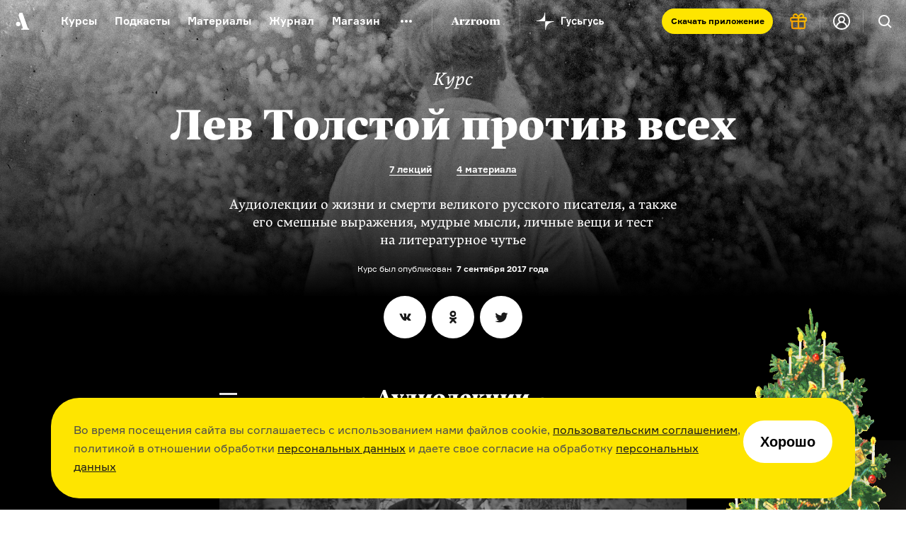

--- FILE ---
content_type: text/html; charset=utf-8
request_url: https://arzamas.academy/courses/47
body_size: 136113
content:
<!DOCTYPE html><html lang="ru-ru"><head><meta charset="UTF-8" /><title>Лев Толстой против всех  •  Arzamas</title><meta content="IE=edge,chrome=1" http-equiv="X-UA-Compatible" /><meta content="width=device-width, initial-scale=1.0" name="viewport" /><meta content="yes" name="apple-mobile-web-app-capable" /><meta content="black" name="apple-mobile-web-app-status-bar-style" /><meta content="" name="keywords" /><meta content="ru-ru" http-equiv="content-language" /><link href="/apple-touch-icon.png" rel="apple-touch-icon" sizes="180x180" /><link href="/favicon-32x32.png" rel="icon" sizes="32x32" type="image/png" /><link href="/favicon-16x16.png" rel="icon" sizes="16x16" type="image/png" /><link href="/manifest.json" rel="manifest" /><meta content="#ffffff" name="theme-color" /><link rel="stylesheet" media="all" href="https://cdn-s-assets.arzamas.academy/assets/front/application-d4b5aa1deaeef851ea724dd78a6c3a1896e39a4f79c2bed7e61aff8446180174.css" data-turbolinks-track="true" /><script>
  function parseJwt(token) {
    try {
      if (!token) return undefined
      var base64Url = token.split('.')[1];
      var base64 = base64Url.replace(/-/g, '+').replace(/_/g, '/');
      var jsonPayload = decodeURIComponent(window.atob(base64).split('').map(function (c) {
        return '%' + ('00' + c.charCodeAt(0).toString(16)).slice(-2);
      }).join(''));
      return JSON.parse(jsonPayload);
    } catch (error) {
      console.error(error);
    }
  }
  function getCurrentAccountUUID() {
    let globalSessionJwt = null;
    let cookieValue = document.cookie.split('; ').find(row => row.startsWith('globalSessionJwt'));
    if (cookieValue) {
      globalSessionJwt = cookieValue.split('=')[1];
    }
    const parsedJwt = parseJwt(globalSessionJwt);
    if (parsedJwt) {
      return parsedJwt.account_uuid;
    }
  }
</script><style>.team:not(.team--public) { display: none !important; } .uv__team:not(.uv__team--public) { display: none !important; }</style><!--[if IE]><script src="https://cdn-s-assets.arzamas.academy/assets/frontend/html5ie-7385499396f2fdbd403dcd4f4653692e68115c68261ff6c2dde4cc139ae262b7.js" data-turbolinks-track="true"></script><![endif]--><script src="https://cdn-s-assets.arzamas.academy/assets/front/vendor-9b52c6b5b6a4810101515233edc81bd777080e14e6ac0705ee89b9365596b2df.js" data-turbolinks-track="true"></script><script src="https://cdn-s-assets.arzamas.academy/assets/front/application-c1654eec3f45623de598feb6b2f3e0d8d22feaba6fd35b3bb3e3cdcaca80c3cb.js" data-turbolinks-track="true"></script><link rel="alternate" type="application/rss+xml" title="Arzamas  •  Всё" href="https://arzamas.academy/feed_v1.rss" /><link rel="alternate" type="application/rss+xml" title="Arzamas  •  Курсы" href="https://arzamas.academy/feed_v1/courses.rss" /><link rel="alternate" type="application/rss+xml" title="Arzamas  •  Журнал" href="https://arzamas.academy/feed_v1/mag.rss" /><link rel="stylesheet" media="all" href="https://cdn-s-assets.arzamas.academy/assets/front/auth-902c4571c8c642d0bd2f421d21458072013b824746f5f0a3c0c3d6a21062c568.css" /><script src="https://cdn-s-assets.arzamas.academy/assets/front/account/auth-60de1636f45e1caf02846108453bd2bdc2c7d38cce7b51ca806b35f5ff040b76.js"></script><script src="https://widget.cloudpayments.ru/bundles/cloudpayments"></script><link href="https://cdn-s-static.arzamas.academy/storage/course/64/share_detail_picture-40db06e5-bc85-4ece-8fa6-8d1c9e32504e.jpg?v=10" rel="image_src" /><meta content="56.7.30.22.70.112.101.75.9.5.4.5.70.9.56.15.7.1.17.1.71.24.40.43.0.1.14.23.91.89.30.24.55.91.92.81.92.70.34.0.15.21" name="arzamas-tool" /><meta content="Arzamas" property="og:site_name" /><meta content="591507477617507" property="fb:app_id" /><meta content="564393327020774" property="fb:pages" /><meta content="4778594" property="vk:app_id" /><meta content="ru_RU" property="og:locale" /><meta content="Лев Толстой против всех" name="title" property="og:title" /><meta content="Аудиолекции о жизни и смерти великого русского писателя, а также его смешные выражения, мудрые мысли, личные вещи и тест на литературное чутье" name="description" property="og:description" /><meta content="summary_large_image" name="twitter:card" /><meta content="@arzamas_academy" name="twitter:site" /><meta content="Лев Толстой против всех" name="twitter:title" /><meta content="Аудиолекции о жизни и смерти великого русского писателя, а также его смешные выражения, мудрые мысли, личные вещи и тест на литературное чутье" name="twitter:description" /><meta content="4222eda340ce4afa7513" name="wot-verification" /><meta content="https://cdn-s-static.arzamas.academy/storage/course/64/share_detail_picture-40db06e5-bc85-4ece-8fa6-8d1c9e32504e.jpg?v=10" property="og:image" /><meta content="https://cdn-s-static.arzamas.academy/storage/course/64/share_detail_picture-40db06e5-bc85-4ece-8fa6-8d1c9e32504e.jpg?v=10" property="og:image:secure_url" /><meta content="1200" property="og:image:width" /><meta content="630" property="og:image:height" /><meta content="https://cdn-s-static.arzamas.academy/storage/course/64/share_detail_picture-40db06e5-bc85-4ece-8fa6-8d1c9e32504e.jpg?v=10" name="twitter:image:src" /><link href="https://arzamas.academy/courses/47" rel="canonical" /><meta content="https://arzamas.academy/courses/47" property="og:url" /><meta content="article" property="og:type" /><meta content="2025-08-03 19:48:19 +0300" property="og:updated_time" /><meta content="2025-08-03 19:48:19 +0300" property="article:modified_time" /><meta content="https://arzamas.academy/courses/5" property="og:see_also" /><meta content="https://arzamas.academy/courses/7" property="og:see_also" /><meta content="https://arzamas.academy/courses/4" property="og:see_also" /><meta content="https://arzamas.academy/courses/2" property="og:see_also" /><meta content="https://arzamas.academy/courses/10" property="og:see_also" /><meta content="https://arzamas.academy/courses/9" property="og:see_also" /><meta content="https://arzamas.academy/courses/15" property="og:see_also" /><meta content="https://arzamas.academy/courses/8" property="og:see_also" /><meta content="https://arzamas.academy/courses/3" property="og:see_also" /><meta content="https://arzamas.academy/courses/11" property="og:see_also" /><meta content="https://arzamas.academy/courses/12" property="og:see_also" /><meta content="https://arzamas.academy/courses/13" property="og:see_also" /><meta content="https://arzamas.academy/courses/14" property="og:see_also" /><meta content="https://arzamas.academy/courses/6" property="og:see_also" /><meta content="https://arzamas.academy/courses/16" property="og:see_also" /><meta content="https://arzamas.academy/courses/17" property="og:see_also" /><meta content="https://arzamas.academy/courses/18" property="og:see_also" /><meta content="https://arzamas.academy/courses/19" property="og:see_also" /><meta content="https://arzamas.academy/courses/20" property="og:see_also" /><meta content="https://arzamas.academy/courses/21" property="og:see_also" /><meta content="https://arzamas.academy/courses/22" property="og:see_also" /><meta content="https://arzamas.academy/courses/23" property="og:see_also" /><meta content="https://arzamas.academy/courses/24" property="og:see_also" /><meta content="https://arzamas.academy/courses/25" property="og:see_also" /><meta content="https://arzamas.academy/courses/26" property="og:see_also" /><meta content="https://arzamas.academy/courses/27" property="og:see_also" /><meta content="https://arzamas.academy/courses/28" property="og:see_also" /><meta content="https://arzamas.academy/courses/29" property="og:see_also" /><meta content="https://arzamas.academy/courses/31" property="og:see_also" /><meta content="https://arzamas.academy/courses/32" property="og:see_also" /><meta content="https://arzamas.academy/courses/33" property="og:see_also" /><meta content="https://arzamas.academy/courses/34" property="og:see_also" /><meta content="https://arzamas.academy/courses/35" property="og:see_also" /><meta content="https://arzamas.academy/courses/36" property="og:see_also" /><meta content="https://arzamas.academy/courses/37" property="og:see_also" /><meta content="https://arzamas.academy/courses/38" property="og:see_also" /><meta content="https://arzamas.academy/courses/39" property="og:see_also" /><meta content="https://arzamas.academy/courses/41" property="og:see_also" /><meta content="https://arzamas.academy/courses/42" property="og:see_also" /><meta content="https://arzamas.academy/courses/43" property="og:see_also" /><meta content="https://arzamas.academy/courses/44" property="og:see_also" /><meta content="https://arzamas.academy/courses/45" property="og:see_also" /><meta content="https://arzamas.academy/courses/46" property="og:see_also" /><meta content="https://arzamas.academy/courses/48" property="og:see_also" /><meta content="https://arzamas.academy/courses/49" property="og:see_also" /><meta content="https://arzamas.academy/courses/50" property="og:see_also" /><meta content="https://arzamas.academy/courses/51" property="og:see_also" /><meta content="https://arzamas.academy/courses/52" property="og:see_also" /><meta content="https://arzamas.academy/courses/53" property="og:see_also" /><meta content="https://arzamas.academy/courses/54" property="og:see_also" /><meta content="https://arzamas.academy/courses/55" property="og:see_also" /><meta content="https://arzamas.academy/courses/56" property="og:see_also" /><meta content="https://arzamas.academy/courses/57" property="og:see_also" /><meta content="https://arzamas.academy/courses/58" property="og:see_also" /><meta content="https://arzamas.academy/courses/59" property="og:see_also" /><meta content="https://arzamas.academy/courses/60" property="og:see_also" /><meta content="https://arzamas.academy/courses/61" property="og:see_also" /><meta content="https://arzamas.academy/courses/62" property="og:see_also" /><meta content="https://arzamas.academy/courses/63" property="og:see_also" /><meta content="https://arzamas.academy/courses/64" property="og:see_also" /><meta content="https://arzamas.academy/courses/65" property="og:see_also" /><meta content="https://arzamas.academy/courses/66" property="og:see_also" /><meta content="https://arzamas.academy/podcasts/67" property="og:see_also" /><meta content="https://arzamas.academy/courses/69" property="og:see_also" /><meta content="https://arzamas.academy/courses/70" property="og:see_also" /><meta content="https://arzamas.academy/courses/71" property="og:see_also" /><meta content="https://arzamas.academy/courses/72" property="og:see_also" /><meta content="https://arzamas.academy/courses/73" property="og:see_also" /><meta content="https://arzamas.academy/podcasts/74" property="og:see_also" /><meta content="https://arzamas.academy/courses/75" property="og:see_also" /><meta content="https://arzamas.academy/courses/76" property="og:see_also" /><meta content="https://arzamas.academy/courses/77" property="og:see_also" /><meta content="https://arzamas.academy/courses/78" property="og:see_also" /><meta content="https://arzamas.academy/courses/79" property="og:see_also" /><meta content="https://arzamas.academy/courses/80" property="og:see_also" /><meta content="https://arzamas.academy/courses/82" property="og:see_also" /><meta content="https://arzamas.academy/courses/83" property="og:see_also" /><meta content="https://arzamas.academy/courses/84" property="og:see_also" /><meta content="https://arzamas.academy/courses/85" property="og:see_also" /><meta content="https://arzamas.academy/courses/86" property="og:see_also" /><meta content="https://arzamas.academy/courses/87" property="og:see_also" /><meta content="https://arzamas.academy/courses/88" property="og:see_also" /><meta content="https://arzamas.academy/courses/89" property="og:see_also" /><meta content="https://arzamas.academy/courses/90" property="og:see_also" /><meta content="https://arzamas.academy/courses/91" property="og:see_also" /><meta content="https://arzamas.academy/courses/92" property="og:see_also" /><meta content="https://arzamas.academy/courses/93" property="og:see_also" /><meta content="https://arzamas.academy/courses/94" property="og:see_also" /><meta content="https://arzamas.academy/courses/95" property="og:see_also" /><meta content="https://arzamas.academy/courses/96" property="og:see_also" /><meta content="https://arzamas.academy/courses/99" property="og:see_also" /><meta content="https://arzamas.academy/courses/100" property="og:see_also" /><meta content="https://arzamas.academy/courses/102" property="og:see_also" /><meta content="https://arzamas.academy/courses/103" property="og:see_also" /><meta content="https://arzamas.academy/courses/104" property="og:see_also" /><meta content="https://arzamas.academy/courses/105" property="og:see_also" /><meta content="https://arzamas.academy/courses/106" property="og:see_also" /><meta content="https://arzamas.academy/courses/107" property="og:see_also" /><meta content="https://arzamas.academy/courses/108" property="og:see_also" /><meta content="https://arzamas.academy/courses/109" property="og:see_also" /><meta content="https://arzamas.academy/courses/110" property="og:see_also" /><meta content="https://arzamas.academy/courses/112" property="og:see_also" /><meta content="https://arzamas.academy/courses/113" property="og:see_also" /><meta content="https://arzamas.academy/courses/114" property="og:see_also" /><meta content="https://arzamas.academy/courses/115" property="og:see_also" /><meta content="https://arzamas.academy/podcasts/116" property="og:see_also" /><meta content="https://arzamas.academy/courses/117" property="og:see_also" /><meta content="https://arzamas.academy/courses/118" property="og:see_also" /><meta content="https://arzamas.academy/courses/119" property="og:see_also" /><meta content="https://arzamas.academy/courses/123" property="og:see_also" /><meta content="https://arzamas.academy/courses/124" property="og:see_also" /><meta content="https://arzamas.academy/courses/125" property="og:see_also" /><meta content="https://arzamas.academy/courses/126" property="og:see_also" /><meta content="https://arzamas.academy/courses/127" property="og:see_also" /><meta content="https://arzamas.academy/podcasts/129" property="og:see_also" /><meta content="https://arzamas.academy/courses/131" property="og:see_also" /><meta content="https://arzamas.academy/podcasts/132" property="og:see_also" /><meta content="https://arzamas.academy/courses/133" property="og:see_also" /><meta content="https://arzamas.academy/courses/134" property="og:see_also" /><meta content="https://arzamas.academy/courses/135" property="og:see_also" /><meta content="https://arzamas.academy/courses/137" property="og:see_also" /><meta content="https://arzamas.academy/courses/138" property="og:see_also" /><meta content="https://arzamas.academy/courses/139" property="og:see_also" /><meta content="https://arzamas.academy/courses/141" property="og:see_also" /><meta content="https://arzamas.academy/courses/142" property="og:see_also" /><meta content="https://arzamas.academy/courses/143" property="og:see_also" /><meta content="https://arzamas.academy/courses/144" property="og:see_also" /><meta content="https://arzamas.academy/courses/145" property="og:see_also" /><meta content="https://arzamas.academy/courses/146" property="og:see_also" /><meta content="https://arzamas.academy/courses/147" property="og:see_also" /><meta content="https://arzamas.academy/courses/148" property="og:see_also" /><meta content="https://arzamas.academy/courses/149" property="og:see_also" /><meta content="https://arzamas.academy/courses/151" property="og:see_also" /><meta content="https://arzamas.academy/courses/152" property="og:see_also" /><meta content="https://arzamas.academy/courses/153" property="og:see_also" /><meta content="https://arzamas.academy/courses/154" property="og:see_also" /><meta content="https://arzamas.academy/courses/155" property="og:see_also" /><meta content="https://arzamas.academy/courses/156" property="og:see_also" /><meta content="https://arzamas.academy/courses/157" property="og:see_also" /><meta content="https://arzamas.academy/courses/158" property="og:see_also" /><meta content="https://arzamas.academy/courses/159" property="og:see_also" /><meta content="https://arzamas.academy/courses/160" property="og:see_also" /><meta content="https://arzamas.academy/courses/161" property="og:see_also" /><meta content="https://arzamas.academy/courses/162" property="og:see_also" /><meta content="https://arzamas.academy/courses/165" property="og:see_also" /><meta content="https://arzamas.academy/courses/166" property="og:see_also" /><meta content="https://arzamas.academy/courses/167" property="og:see_also" /><meta content="https://arzamas.academy/courses/170" property="og:see_also" /><meta content="https://arzamas.academy/courses/171" property="og:see_also" /><meta content="https://arzamas.academy/courses/172" property="og:see_also" /><meta content="https://arzamas.academy/courses/173" property="og:see_also" /><meta content="https://arzamas.academy/courses/174" property="og:see_also" /><meta content="https://arzamas.academy/courses/175" property="og:see_also" /><meta content="https://arzamas.academy/courses/176" property="og:see_also" /><meta content="https://arzamas.academy/courses/177" property="og:see_also" /><meta content="https://arzamas.academy/courses/178" property="og:see_also" /><meta content="https://arzamas.academy/courses/179" property="og:see_also" /><meta content="https://arzamas.academy/courses/180" property="og:see_also" /><meta content="https://arzamas.academy/courses/181" property="og:see_also" /><meta content="https://arzamas.academy/courses/182" property="og:see_also" /><meta content="https://arzamas.academy/courses/183" property="og:see_also" /><meta content="https://arzamas.academy/courses/184" property="og:see_also" /><meta content="https://arzamas.academy/courses/185" property="og:see_also" /><meta content="https://arzamas.academy/courses/186" property="og:see_also" /><meta content="https://arzamas.academy/courses/187" property="og:see_also" /><meta content="https://arzamas.academy/courses/188" property="og:see_also" /><meta content="https://arzamas.academy/courses/189" property="og:see_also" /><meta content="https://arzamas.academy/courses/190" property="og:see_also" /><meta content="https://arzamas.academy/courses/191" property="og:see_also" /><meta content="https://arzamas.academy/courses/192" property="og:see_also" /><meta content="https://arzamas.academy/courses/193" property="og:see_also" /><meta content="https://arzamas.academy/courses/194" property="og:see_also" /><meta content="https://arzamas.academy/courses/195" property="og:see_also" /><meta content="https://arzamas.academy/courses/196" property="og:see_also" /><meta content="https://arzamas.academy/courses/197" property="og:see_also" /><meta content="https://arzamas.academy/courses/198" property="og:see_also" /><meta content="https://arzamas.academy/courses/201" property="og:see_also" /><meta content="https://arzamas.academy/courses/202" property="og:see_also" /><meta content="https://arzamas.academy/courses/203" property="og:see_also" /><meta content="https://arzamas.academy/courses/204" property="og:see_also" /><meta content="https://arzamas.academy/courses/205" property="og:see_also" /><meta content="https://arzamas.academy/courses/206" property="og:see_also" /><meta content="https://arzamas.academy/courses/208" property="og:see_also" /><meta content="https://arzamas.academy/shorts/260" property="og:see_also" /><meta content="https://arzamas.academy/podcasts/299" property="og:see_also" /><meta content="https://arzamas.academy/shorts/300" property="og:see_also" /><meta content="https://arzamas.academy/shorts/302" property="og:see_also" /><meta content="https://arzamas.academy/shorts/303" property="og:see_also" /><meta content="https://arzamas.academy/shorts/304" property="og:see_also" /><meta content="https://arzamas.academy/shorts/305" property="og:see_also" /><meta content="https://arzamas.academy/shorts/306" property="og:see_also" /><meta content="https://arzamas.academy/shorts/308" property="og:see_also" /><meta content="https://arzamas.academy/shorts/309" property="og:see_also" /><meta content="https://arzamas.academy/shorts/310" property="og:see_also" /><meta content="https://arzamas.academy/podcasts/311" property="og:see_also" /><meta content="https://arzamas.academy/shorts/312" property="og:see_also" /><meta content="https://arzamas.academy/shorts/313" property="og:see_also" /><meta content="https://arzamas.academy/podcasts/314" property="og:see_also" /><meta content="https://arzamas.academy/podcasts/315" property="og:see_also" /><meta content="https://arzamas.academy/shorts/316" property="og:see_also" /><meta content="https://arzamas.academy/podcasts/318" property="og:see_also" /><meta content="https://arzamas.academy/shorts/319" property="og:see_also" /><meta content="https://arzamas.academy/podcasts/320" property="og:see_also" /><meta content="https://arzamas.academy/podcasts/321" property="og:see_also" /><meta content="https://arzamas.academy/podcasts/324" property="og:see_also" /><meta content="https://arzamas.academy/podcasts/327" property="og:see_also" /><meta content="https://arzamas.academy/podcasts/329" property="og:see_also" /><meta content="https://arzamas.academy/podcasts/330" property="og:see_also" /><meta content="https://arzamas.academy/shorts/331" property="og:see_also" /><meta content="https://arzamas.academy/podcasts/332" property="og:see_also" /><meta content="https://arzamas.academy/podcasts/333" property="og:see_also" /><meta content="https://arzamas.academy/podcasts/334" property="og:see_also" /><meta content="https://arzamas.academy/podcasts/335" property="og:see_also" /><meta content="https://arzamas.academy/podcasts/336" property="og:see_also" /><meta content="https://arzamas.academy/podcasts/337" property="og:see_also" /><meta content="https://arzamas.academy/podcasts/338" property="og:see_also" /><meta content="https://arzamas.academy/podcasts/339" property="og:see_also" /><meta content="https://arzamas.academy/podcasts/340" property="og:see_also" /><meta content="https://arzamas.academy/shorts/345" property="og:see_also" /><meta content="https://arzamas.academy/shorts/347" property="og:see_also" /><meta content="https://arzamas.academy/shorts/350" property="og:see_also" /><meta content="https://arzamas.academy/courses/355" property="og:see_also" /><meta content="https://arzamas.academy/shorts/359" property="og:see_also" /><meta content="https://arzamas.academy/shorts/361" property="og:see_also" /><meta content="https://arzamas.academy/shorts/362" property="og:see_also" /><meta content="https://arzamas.academy/shorts/363" property="og:see_also" /><meta content="https://arzamas.academy/shorts/364" property="og:see_also" /><meta content="https://arzamas.academy/shorts/365" property="og:see_also" /><meta content="https://arzamas.academy/shorts/366" property="og:see_also" /><meta content="https://arzamas.academy/shorts/368" property="og:see_also" /><meta content="https://arzamas.academy/podcasts/369" property="og:see_also" /><meta content="https://arzamas.academy/shorts/370" property="og:see_also" /><meta content="https://arzamas.academy/shorts/371" property="og:see_also" /><meta content="https://arzamas.academy/shorts/372" property="og:see_also" /><meta content="https://arzamas.academy/shorts/373" property="og:see_also" /><meta content="https://arzamas.academy/shorts/374" property="og:see_also" /><meta content="https://arzamas.academy/shorts/375" property="og:see_also" /><meta content="https://arzamas.academy/shorts/376" property="og:see_also" /><meta content="https://arzamas.academy/shorts/377" property="og:see_also" /><meta content="https://arzamas.academy/shorts/378" property="og:see_also" /><meta content="https://arzamas.academy/shorts/379" property="og:see_also" /><meta content="https://arzamas.academy/podcasts/380" property="og:see_also" /><meta content="https://arzamas.academy/shorts/381" property="og:see_also" /><meta content="https://arzamas.academy/shorts/382" property="og:see_also" /><meta content="https://arzamas.academy/shorts/383" property="og:see_also" /><meta content="https://arzamas.academy/podcasts/384" property="og:see_also" /><meta content="https://arzamas.academy/shorts/385" property="og:see_also" /><meta content="https://arzamas.academy/shorts/386" property="og:see_also" /><meta content="https://arzamas.academy/kids/407" property="og:see_also" /><meta content="https://arzamas.academy/kids/408" property="og:see_also" /><meta content="https://arzamas.academy/kids/409" property="og:see_also" /><meta content="https://arzamas.academy/kids/410" property="og:see_also" /><meta content="https://arzamas.academy/kids/413" property="og:see_also" /><meta content="https://arzamas.academy/kids/414" property="og:see_also" /><meta content="https://arzamas.academy/kids/415" property="og:see_also" /><meta content="https://arzamas.academy/kids/416" property="og:see_also" /><meta content="https://arzamas.academy/kids/418" property="og:see_also" /><meta content="https://arzamas.academy/kids/419" property="og:see_also" /><meta content="https://arzamas.academy/kids/420" property="og:see_also" /><meta content="https://arzamas.academy/kids/422" property="og:see_also" /><meta content="https://arzamas.academy/kids/423" property="og:see_also" /><meta content="https://arzamas.academy/kids/424" property="og:see_also" /><meta content="https://arzamas.academy/kids/425" property="og:see_also" /><meta content="https://arzamas.academy/kids/426" property="og:see_also" /><meta content="https://arzamas.academy/kids/427" property="og:see_also" /><meta content="https://arzamas.academy/kids/428" property="og:see_also" /><meta content="https://arzamas.academy/kids/429" property="og:see_also" /><meta content="https://arzamas.academy/kids/430" property="og:see_also" /><meta content="https://arzamas.academy/kids/431" property="og:see_also" /><meta content="https://arzamas.academy/kids/432" property="og:see_also" /><meta content="https://arzamas.academy/kids/433" property="og:see_also" /><meta content="https://arzamas.academy/kids/434" property="og:see_also" /><meta content="https://arzamas.academy/kids/435" property="og:see_also" /><meta content="https://arzamas.academy/kids/436" property="og:see_also" /><meta content="https://arzamas.academy/kids/437" property="og:see_also" /><meta content="https://arzamas.academy/kids/438" property="og:see_also" /><meta content="https://arzamas.academy/kids/439" property="og:see_also" /><meta content="https://arzamas.academy/kids/440" property="og:see_also" /><meta content="https://arzamas.academy/kids/441" property="og:see_also" /><meta content="https://arzamas.academy/kids/442" property="og:see_also" /><meta content="https://arzamas.academy/kids/444" property="og:see_also" /><meta content="https://arzamas.academy/kids/445" property="og:see_also" /><meta content="https://arzamas.academy/kids/446" property="og:see_also" /><meta content="https://arzamas.academy/kids/448" property="og:see_also" /><meta content="https://arzamas.academy/kids/449" property="og:see_also" /><meta content="https://arzamas.academy/kids/450" property="og:see_also" /><meta content="https://arzamas.academy/kids/452" property="og:see_also" /><meta content="https://arzamas.academy/kids/453" property="og:see_also" /><meta content="https://arzamas.academy/kids/454" property="og:see_also" /><meta content="https://arzamas.academy/kids/455" property="og:see_also" /><meta content="https://arzamas.academy/kids/456" property="og:see_also" /><meta content="https://arzamas.academy/kids/457" property="og:see_also" /><meta content="https://arzamas.academy/kids/458" property="og:see_also" /><meta content="https://arzamas.academy/kids/459" property="og:see_also" /><meta content="https://arzamas.academy/kids/460" property="og:see_also" /><meta content="https://arzamas.academy/kids/461" property="og:see_also" /><meta content="https://arzamas.academy/kids/462" property="og:see_also" /><meta content="https://arzamas.academy/kids/463" property="og:see_also" /><meta content="https://arzamas.academy/kids/464" property="og:see_also" /><meta content="https://arzamas.academy/kids/465" property="og:see_also" /><meta content="https://arzamas.academy/kids/467" property="og:see_also" /><meta content="https://arzamas.academy/kids/468" property="og:see_also" /><meta content="https://arzamas.academy/kids/469" property="og:see_also" /><meta content="https://arzamas.academy/kids/470" property="og:see_also" /><meta content="https://arzamas.academy/kids/472" property="og:see_also" /><meta content="https://arzamas.academy/kids/473" property="og:see_also" /><meta content="https://arzamas.academy/kids/474" property="og:see_also" /><meta content="https://arzamas.academy/kids/475" property="og:see_also" /><meta content="https://arzamas.academy/kids/476" property="og:see_also" /><meta content="https://arzamas.academy/kids/477" property="og:see_also" /><meta content="https://arzamas.academy/kids/478" property="og:see_also" /><meta content="https://arzamas.academy/kids/479" property="og:see_also" /><meta content="https://arzamas.academy/kids/480" property="og:see_also" /><meta content="https://arzamas.academy/shorts/481" property="og:see_also" /><meta content="https://arzamas.academy/kids/482" property="og:see_also" /><meta content="https://arzamas.academy/kids/483" property="og:see_also" /><meta content="https://arzamas.academy/kids/484" property="og:see_also" /><meta content="https://arzamas.academy/kids/485" property="og:see_also" /><meta content="https://arzamas.academy/kids/486" property="og:see_also" /><meta content="https://arzamas.academy/kids/487" property="og:see_also" /><meta content="https://arzamas.academy/special/science-news" property="og:see_also" /><meta content="https://arzamas.academy/kids/489" property="og:see_also" /><meta content="https://arzamas.academy/kids/490" property="og:see_also" /><meta content="https://arzamas.academy/kids/491" property="og:see_also" /><meta content="https://arzamas.academy/courses/1062" property="og:see_also" /><meta content="https://arzamas.academy/courses/1064" property="og:see_also" /><meta content="https://arzamas.academy/courses/1066" property="og:see_also" /><meta content="https://arzamas.academy/courses/1071" property="og:see_also" /><meta content="https://arzamas.academy/courses/1072" property="og:see_also" /><meta content="https://arzamas.academy/courses/1080" property="og:see_also" /><meta content="https://arzamas.academy/courses/1081" property="og:see_also" /><meta content="https://arzamas.academy/courses/1082" property="og:see_also" /><meta content="https://arzamas.academy/courses/1083" property="og:see_also" /><meta content="https://arzamas.academy/courses/1087" property="og:see_also" /><meta content="https://arzamas.academy/likbez/jews" property="og:see_also" /><meta content="https://arzamas.academy/courses/1092" property="og:see_also" /><meta content="https://arzamas.academy/courses/1093" property="og:see_also" /><meta content="https://arzamas.academy/courses/1096" property="og:see_also" /><meta content="https://arzamas.academy/courses/1099" property="og:see_also" /><meta content="https://arzamas.academy/courses/1100" property="og:see_also" /><meta content="https://arzamas.academy/courses/1102" property="og:see_also" /><meta content="https://arzamas.academy/courses/1103" property="og:see_also" /><meta content="https://arzamas.academy/courses/1104" property="og:see_also" /><meta content="https://arzamas.academy/courses/1105" property="og:see_also" /><meta content="https://arzamas.academy/courses/1106" property="og:see_also" /><meta content="https://arzamas.academy/courses/1107" property="og:see_also" /><meta content="https://arzamas.academy/courses/1108" property="og:see_also" /><meta content="https://arzamas.academy/courses/1109" property="og:see_also" /><meta content="https://arzamas.academy/courses/1110" property="og:see_also" /><meta content="https://arzamas.academy/courses/1111" property="og:see_also" /><meta content="https://arzamas.academy/courses/1112" property="og:see_also" /><meta content="https://arzamas.academy/courses/1113" property="og:see_also" /><meta content="https://arzamas.academy/courses/1114" property="og:see_also" /><meta content="https://arzamas.academy/courses/1115" property="og:see_also" /><meta content="https://arzamas.academy/courses/1116" property="og:see_also" /><meta content="https://arzamas.academy/courses/1117" property="og:see_also" /><meta content="https://arzamas.academy/courses/1118" property="og:see_also" /><meta content="https://arzamas.academy/courses/1119" property="og:see_also" /><meta content="https://arzamas.academy/courses/1120" property="og:see_also" /><meta content="https://arzamas.academy/courses/1121" property="og:see_also" /><meta content="https://arzamas.academy/courses/1122" property="og:see_also" /><meta content="https://arzamas.academy/courses/1123" property="og:see_also" /><meta content="https://arzamas.academy/courses/1124" property="og:see_also" /><meta content="https://arzamas.academy/courses/1125" property="og:see_also" /><meta content="https://arzamas.academy/courses/1126" property="og:see_also" /><meta content="https://arzamas.academy/courses/1127" property="og:see_also" /><meta content="https://arzamas.academy/courses/1128" property="og:see_also" /><meta content="https://arzamas.academy/special/grushko" property="og:see_also" /><meta content="https://arzamas.academy/special/1984" property="og:see_also" /><meta content="https://arzamas.academy/special/lotman" property="og:see_also" /><meta content="https://arzamas.academy/special/lotman-lectures" property="og:see_also" /><meta content="https://arzamas.academy/courses/3001" property="og:see_also" /><meta content="https://arzamas.academy/courses/3002" property="og:see_also" /><meta content="https://arzamas.academy/courses/3003" property="og:see_also" /><meta content="https://arzamas.academy/courses/3004" property="og:see_also" /><meta content="https://arzamas.academy/courses/3005" property="og:see_also" /><meta content="https://arzamas.academy/courses/3006" property="og:see_also" /><meta content="https://arzamas.academy/courses/3007" property="og:see_also" /><script type="text/javascript">window.subscriptionProducts = {
  prices: {"monthly":399,"yearly":2999,"biennial":4999,"triennial":5999,"lifetime":13999,"kids_monthly":299,"kids_yearly":1999,"kids_biennial":3499,"kids_triennial":4499,"kids_lifetime":9999,"pack_monthly":549,"pack_yearly":4499,"pack_biennial":6999,"pack_triennial":8999,"pack_lifetime":19999},
  titles: {"monthly":"Подписка на Радио Arzamas (месяц)","yearly":"Подписка на Радио Arzamas (год)","triennial":"Подписка на Радио Arzamas (3 года)","lifetime":"Подписка на Радио Arzamas (навсегда)","kids_monthly":"Подписка на ГусьГусь (месяц)","kids_yearly":"Подписка на ГусьГусь (год)","kids_triennial":"Подписка на ГусьГусь (3 года)","kids_lifetime":"Подписка на ГусьГусь (навсегда)","pack_monthly":"Подписка на Радио Arzamas и ГусьГусь (месяц)","pack_yearly":"Подписка на Радио Arzamas и ГусьГусь (год)","pack_triennial":"Подписка на Радио Arzamas и ГусьГусь (3 года)","pack_lifetime":"Подписка на Радио Arzamas и ГусьГусь (навсегда)"},
  periods: {"monthly":1,"yearly":12,"triennial":36,"lifetime":12000,"kids_monthly":1,"kids_yearly":12,"kids_triennial":36,"kids_lifetime":12000,"pack_monthly":1,"pack_yearly":12,"pack_triennial":36,"pack_lifetime":12000},
}</script><script type="application/ld+json">{"@context":"http://schema.org","@type":"Course","provider":{"@type":"Organization","name":"Arzamas","sameAs":"https://arzamas.academy"},"name":"Лев Толстой против всех","description":"\u003cp\u003eАудиолекции о\u0026nbsp;жизни и\u0026nbsp;смерти великого русского писателя, а\u0026nbsp;также его смешные выражения, мудрые мысли, личные вещи и\u0026nbsp;тест на\u0026nbsp;литературное чутье\u003c/p\u003e\r\n"}</script><script data-turbolinks-eval="false">
    window.ga=function() {
        // console.log("window.ga called")
    }
</script>
<!-- Google tag (gtag.js) -->
<!--<script async src="https://www.googletagmanager.com/gtag/js?id=G-4CTS3T38NF"></script>-->
<script>
  let contentGroup;
  let contentGroup2;
  if (location.pathname.startsWith('/account')) {
    contentGroup = 'Личный кабинет'
  } else if (location.pathname.startsWith('/micro')) {
    contentGroup = 'Микрорубрики'
  } else if (location.pathname.startsWith('/offline')) {
    contentGroup = 'Оффлайн'
  } else if (location.pathname.startsWith('/likbez')) {
    contentGroup = 'Ликбезы'
  } else if (location.pathname.startsWith('/mag')) {
    contentGroup = 'Журнал'
  } else if (location.pathname.startsWith('/themes')) {
    contentGroup = 'Страницы тегов'
  } else if (location.pathname.startsWith('/authors')) {
    contentGroup = 'Авторы'
  } else if (location.pathname.startsWith('/results/')) {
    contentGroup = 'Результаты иксов для шеринга'
  } else if (location.pathname === '/courses') {
    contentGroup = 'Список курсов'
  } else if (location.pathname === '/kids') {
    contentGroup = 'Список детских курсов'
  } else if (location.pathname.startsWith('/channel/UCVgvnGSFU41kIhEc09aztEg')) {
    contentGroup = 'Youtube'
  } else if (location.pathname.startsWith('/search')) {
    contentGroup = 'Поиск'
  } else if (location.pathname.startsWith('/about') || location.pathname.startsWith('/license')) {
    contentGroup = 'Статичные страницы'
  } else if (location.pathname.startsWith('/special/') ||
    location.pathname.startsWith('/stickers') ||
    location.pathname.startsWith('/uni/') ||
    location.pathname.startsWith('/university')
  ) {
    contentGroup = 'Спецпроекты'
  } else if (location.pathname.startsWith('/materials/')) {
    contentGroup = 'Страницы материалов'
  } else if (location.pathname.startsWith('/episodes/') ||
    /^\/courses\/[0-9]+\/[0-9]+/.test(location.pathname) ||
    /^\/podcasts\/[0-9]+\/[0-9]+/.test(location.pathname) ||
    /^\/shorts\/[0-9]+\/[0-9]+/.test(location.pathname)
  ) {
    contentGroup = 'Страницы эпизодов'
  } else if (/^\/kids\/[0-9]+\/[0-9]+/.test(location.pathname)) {
    contentGroup = 'Страницы детских эпизодов'
  } else if (/^\/courses\/[0-9]+/.test(location.pathname) ||
      /^\/podcasts\/[0-9]+/.test(location.pathname) ||
      /^\/shorts\/[0-9]+/.test(location.pathname)
    ) {
    contentGroup = 'Страницы курсов'
  } else if (/^\/kids\/[0-9]+/.test(location.pathname)) {
    contentGroup = 'Страницы детских курсов'
  } else if (location.pathname.startsWith('/radio')) {
    contentGroup = 'Радио'
  } else if (location.pathname.startsWith('/goosegoose')) {
    contentGroup = 'Гусьгусь лендинг'
  } else if (location.pathname === '/gift') {
    contentGroup = 'Продажа сертификатов'
  } else if (location.pathname === '/') {
    contentGroup = 'Главная'
  }

  contentGroup2 = "Лев Толстой против всех"

  window.dataLayer = window.dataLayer || [];
  function gtag() {
    dataLayer.push(arguments);
  }
  gtag('js', new Date());
  // gtag('config', 'G-5G5E5HW69L', {currency: 'RUB', user_id: UserAnalytics.getCurrentAccountUUID()}); // separate GA property for Arzamas web
  gtag('config', 'G-4CTS3T38NF', {
    currency: 'RUB',
    user_id: getCurrentAccountUUID(),
    content_group: contentGroup,
    content_group2: contentGroup2,
  }); // unified Apps + Web property
  
  window.setGA4UserId = function(accountUUID) {
    // gtag('config', 'G-5G5E5HW69L', {user_id: accountUUID})
    gtag('config', 'G-4CTS3T38NF', {user_id: accountUUID})
  }
</script>
<script>

  const ga4EcCategory = 'Подарочные сертификаты';
  const ga4EcCategory2Radio = 'Сертификаты Радио Arzamas';
  const ga4EcCategory2Kids = 'Сертификаты Гусьгусь';
  const ga4EcCategory2Pack = 'Сертификаты Радио Arzamas + Гусьгусь';
  const ga4EcBrand = 'Arzamas';
  const ga4EcList = 'Страница продажи сертификатов';
  const ga4EcListId = 'gift_certificates_page';
  var ga4GiftCertificatesImpressionDetails = {
    'year_gift_certificate': { 'item_id': 'year_gift_certificate', 'item_name': 'Сертификат на подписку Радио на 1 год', 'item_category2': ga4EcCategory2Radio, 'item_category': ga4EcCategory, 'item_brand': ga4EcBrand, 'index': 1 },
    '2_years_gift_certificate': { 'item_id': '2_years_gift_certificate', 'item_name': 'Сертификат на подписку Радио на 2 года', 'item_category2': ga4EcCategory2Radio, 'item_category': ga4EcCategory, 'item_brand': ga4EcBrand, 'index': 2 },
    '3_years_gift_certificate': { 'item_id': '3_years_gift_certificate', 'item_name': 'Сертификат на подписку Радио на 3 года', 'item_category2': ga4EcCategory2Radio, 'item_category': ga4EcCategory, 'item_brand': ga4EcBrand, 'index': 3 },
    'unlimited_gift_certificate': { 'item_id': 'unlimited_gift_certificate', 'item_name': 'Сертификат на подписку Радио навсегда', 'item_category2': ga4EcCategory2Radio, 'item_category': ga4EcCategory, 'item_brand': ga4EcBrand, 'index': 4 },
    'kids_year_gift_certificate': { 'item_id': 'kids_year_gift_certificate', 'item_name': 'Сертификат на подписку Гусьгусь на 1 год', 'item_category2': ga4EcCategory2Kids, 'item_category': ga4EcCategory, 'item_brand': ga4EcBrand, 'index': 5 },
    'kids_2_years_gift_certificate': { 'item_id': 'kids_2_years_gift_certificate', 'item_name': 'Сертификат на подписку Гусьгусь на 2 года', 'item_category2': ga4EcCategory2Kids, 'item_category': ga4EcCategory, 'item_brand': ga4EcBrand, 'index': 6 },
    'kids_3_years_gift_certificate': { 'item_id': 'kids_3_years_gift_certificate', 'item_name': 'Сертификат на подписку Гусьгусь на 3 года', 'item_category2': ga4EcCategory2Kids, 'item_category': ga4EcCategory, 'item_brand': ga4EcBrand, 'index': 7 },
    'kids_unlimited_gift_certificate': { 'item_id': 'kids_unlimited_gift_certificate', 'item_name': 'Сертификат на подписку Гусьгусь навсегда', 'item_category2': ga4EcCategory2Kids, 'item_category': ga4EcCategory, 'item_brand': ga4EcBrand, 'index': 8 },
    'pack_year_gift_certificate': { 'item_id': 'pack_year_gift_certificate', 'item_name': 'Сертификат на общую подписку на 1 год', 'item_category2': ga4EcCategory2Pack, 'item_category': ga4EcCategory, 'item_brand': ga4EcBrand, 'index': 9 },
    'pack_2_years_gift_certificate': { 'item_id': 'pack_2_years_gift_certificate', 'item_name': 'Сертификат на общую подписку на 2 года', 'item_category2': ga4EcCategory2Pack, 'item_category': ga4EcCategory, 'item_brand': ga4EcBrand, 'index': 10 },
    'pack_3_years_gift_certificate': { 'item_id': 'pack_3_years_gift_certificate', 'item_name': 'Сертификат на общую подписку на 3 года', 'item_category2': ga4EcCategory2Pack, 'item_category': ga4EcCategory, 'item_brand': ga4EcBrand, 'index': 11 },
    'pack_unlimited_gift_certificate': { 'item_id': 'pack_unlimited_gift_certificate', 'item_name': 'Сертификат на общую подписку навсегда', 'item_category2': ga4EcCategory2Pack, 'item_category': ga4EcCategory, 'item_brand': ga4EcBrand, 'index': 12 },
  };
</script><script type="text/javascript">!function() {
  var t = document.createElement('script')
  t.type = 'text/javascript', t.async = !0, t.src = 'https://vk.com/js/api/openapi.js?169', t.onload = function() {
    VK.Retargeting.Init('VK-RTRG-970017-9naN4'), VK.Retargeting.Hit()
  }, document.head.appendChild(t)
}()</script>
<noscript><img src="https://vk.com/rtrg?p=VK-RTRG-970017-9naN4" style="position:fixed; left:-999px;" alt="" />
</noscript></head><body><script type="text/javascript">var cloudpaymentsPublicId = "pk_0b7e9d734918763b4a57e8cee13fb";
var radioApiHostForPurchases =  "https://radio.arzamas-academy.ru";</script><script type="text/javascript">var radioApiHostForAccountAuth =  "https://radio.arzamas-academy.ru";</script><script src="https://cdn.jsdelivr.net/npm/@tsparticles/confetti@3.8.0/tsparticles.confetti.bundle.min.js"></script><div class="anniversary-popup__container"><div id="confetti"></div><div class="anniversary-popup__content"><button class="anniversary-popup__close-button"><img src="https://cdn-s-assets.arzamas.academy/assets/anniversary-popup/big_cross-1258f41de3f5e46c8c3f56150ef12fab6505df96e11ca3277bde0e2260f6b5e3.svg" alt="Big cross" /></button><div class="anniversary-popup__upper-content"><div class="anniversary-popup__title">С праздниками!</div><div class="anniversary-popup__lower-text">Огромное спасибо, что были с нами в 2025 году — надеемся, что и 2026 мы проведём вместе. Без вас мы никуда. Со своей стороны обещаем больше новых курсов, подкастов и самых разных материалов об истории культуры.</div></div><div class="anniversary-popup__post-scriptum">P. S. Если вдруг вам нечего положить под ёлку, то у нас есть пара идей! <a href="/account?from=tree" target="_blank">Вот тут</a> можно купить подписку себе, <nobr><a href="/gift?from=tree" target="_blank">вот тут</a> —</nobr> близким и друзьям, <nobr>а <a href="https://shop.arzamas.academy/?from=tree" target="_blank">вот тут</a></nobr> мы собрали наш мерч — тёплую толстовку, новые футболки и сумки для детей и взрослых.</div><div class="anniversary-popup__lower-content"><div class="anniversary-popup__store-links-collection"><a class="anniversary-popup__store-link" href="https://play.google.com/store/apps/details?id=com.azradio" target="_blank"><img src="https://cdn-s-assets.arzamas.academy/assets/anniversary-popup/google-play-badge-b4c578e304c385e16a2813fbc52ff376e7618f98f4d360debe3f03f008b32188.svg" alt="Google play badge" /></a><a class="anniversary-popup__store-link" href="https://apps.apple.com/ru/app/%D1%80%D0%B0%D0%B4%D0%B8%D0%BE-arzamas/id1261860228" target="_blank"><img src="https://cdn-s-assets.arzamas.academy/assets/anniversary-popup/apple-store-badge-d9298d3fb9063389006e4a3860f0d195a2f3fe714e14e9411577515838bdf98f.svg" alt="Apple store badge" /></a><a class="anniversary-popup__store-link" href="https://appgallery.huawei.com/app/C111127025" target="_blank"><img src="https://cdn-s-assets.arzamas.academy/assets/anniversary-popup/app-gallery-badge-08e89caddc30a3d815df1f0d329e94ddab841c2ba09434c5a7ef8647a74d8a06.svg" alt="App gallery badge" /></a></div><a class="anniversary-popup__download-app-link" href="/radio?from=tree" target="_blank"><div class="anniversary-popup__download-link-text-container">Скачать приложение</div></a></div></div></div><div class="anniversary-activator"><img src="https://cdn-s-assets.arzamas.academy/assets/anniversary-popup/compressed_elka-4166b837e719e75c246a7ca420ddf8d3f13f788f0f11c0bab5fc057961c7f005.gif" alt="Compressed elka" /><button class="anniversary-activator__button"></button><button class="anniversary-activator__close-button"><img src="https://cdn-s-assets.arzamas.academy/assets/anniversary-popup/cross-cc4e0f8741d483db1addaf53f409fcc124cc6e78f0727cab21c7a2768160120b.svg" alt="Cross" /></button></div><script type="text/javascript">var attention_cookie_name = 'ny_2026_closed'
if ($.cookie(attention_cookie_name) && !$.querystring["show-anniversary-popup"]) {
    document.getElementsByClassName('anniversary-activator')[0].remove();
}</script><script src="https://accounts.google.com/gsi/client" async defer></script>
<!-- Yandex.Metrika counter -->
<script type="text/javascript" >
    (function (d, w, c) {
        (w[c] = w[c] || []).push(function() {
            try {
                w.yaCounter28061802 = new Ya.Metrika({
                    id:28061802,
                    clickmap:true,
                    trackLinks:true,
                    accurateTrackBounce:true,
                    webvisor:true,
                    trackHash:true,
                    ecommerce:"dataLayer"
                });
            } catch(e) { }
        });

        var n = d.getElementsByTagName("script")[0],
            s = d.createElement("script"),
            f = function () { n.parentNode.insertBefore(s, n); };
        s.type = "text/javascript";
        s.async = true;
        s.src = "https://cdn.jsdelivr.net/npm/yandex-metrica-watch/watch.js";

        if (w.opera == "[object Opera]") {
            d.addEventListener("DOMContentLoaded", f, false);
        } else { f(); }
    })(document, window, "yandex_metrika_callbacks");
</script>
<noscript><div><img src="https://mc.yandex.ru/watch/28061802" style="position:absolute; left:-9999px;" alt="" /></div></noscript>
<!-- /Yandex.Metrika counter --><!--LiveInternet counter--><script type="text/javascript"><!--
document.write(
"<img src='//counter.yadro.ru/hit?t44.6;r"+
escape(document.referrer)+((typeof(screen)=="undefined")?"":
";s"+screen.width+"*"+screen.height+"*"+(screen.colorDepth?
screen.colorDepth:screen.pixelDepth))+";u"+escape(document.URL)+
";"+Math.random()+
"' alt='' title='' "+
"border='0' width='31' height='31' style='display: none;'>")
//--></script><!--/LiveInternet-->
<!-- Rating@Mail.ru counter -->
<script type="text/javascript">
var _tmr = window._tmr || (window._tmr = []);
_tmr.push({id: "2866980", type: "pageView", start: (new Date()).getTime()});
(function (d, w, id) {
  if (d.getElementById(id)) return;
  var ts = d.createElement("script"); ts.type = "text/javascript"; ts.async = true; ts.id = id;
  ts.src = (d.location.protocol == "https:" ? "https:" : "http:") + "//top-fwz1.mail.ru/js/code.js";
  var f = function () {var s = d.getElementsByTagName("script")[0]; s.parentNode.insertBefore(ts, s);};
  if (w.opera == "[object Opera]") { d.addEventListener("DOMContentLoaded", f, false); } else { f(); }
})(document, window, "topmailru-code");
</script><noscript><div>
<img src="//top-fwz1.mail.ru/counter?id=2866980;js=na" style="border:0;position:absolute;left:-9999px;" alt="" />
</div></noscript>
<!-- //Rating@Mail.ru counter -->
<div class="content-overflow"><div id="fb-root"></div><!--[if lte IE 7]><div class="chromeframe">Ваш браузер <em>устарел!</em> <a href="http://browsehappy.com/">Установите другой браузер</a> или <a href="http://www.google.com/chromeframe/?redirect=true">Google Chrome Frame</a>, чтобы просматривать этот сайт.</div><![endif]--><noscript><div class="noscript">У вас отключено выполнение сценариев Javascript. Измените, пожалуйста, настройки браузера.</div></noscript><header class="site-header header-page--transparent"><div class="site-header__content"><a aria-label="На главную Arzamas" class="site-header__additional-logo" href="/"></a><div class="site-header__overlay"></div><button aria-label="Главное меню" class="site-header__dropdown-button" type="button"></button><div class="site-header__dropdown-menu"><button aria-label="Закрыть" class="site-header__dropdown-cross" type="button"></button><a aria-label="На главную Arzamas" class="site-header__logo" href="/"></a><nav aria-label="Основное меню" class="site-header__nav" itemscope="" itemtype="http://schema.org/SiteNavigationElement"><ul class="site-header__nav-list"><li class="site-header__nav-item"><a class="site-header__nav-link" href="/courses?kind=courses">Курсы</a></li><li class="site-header__nav-item"><a class="site-header__nav-link" href="/courses?kind=podcasts">Подкасты</a></li><li class="site-header__nav-item"><a class="site-header__nav-link" href="/courses?kind=audio_materials">Материалы</a></li><li class="site-header__nav-item"><a class="site-header__nav-link" href="/mag">Журнал</a></li><li class="site-header__nav-item"><a class="site-header__nav-link" href="https://shop.arzamas.academy">Магазин</a></li></ul></nav><button aria-label="Дополнительное меню" class="site-header__subnav-button" type="button"></button><a class="site-header__arzroom-link" href="https://arzroom.arzamas.academy"></a><a class="site-header__goosegoose-link" href="/kids"></a><a class="site-header__arzamas-app-link" href="/radio">Скачать <span>приложение<span></a><a class="site-header__goosegoose-app-link" href="/goosegoose">Скачать <span>приложение<span></a><nav aria-label="Дополнительное меню" class="site-header__subnav" itemscope="" itemtype="http://schema.org/SiteNavigationElement"><div class="site-header__subnav__items"><a class="site-header__subnav__item" href="/special/author-among-us"><span>Автор среди нас</span></a><a class="site-header__subnav__item" href="/special/jewish-museum"><span>Еврейский музей</span></a><a class="site-header__subnav__item" href="/special/tretyakovka"><span>Новая Третьяковка</span></a><a class="site-header__subnav__item" href="/university"><span>Онлайн-университет</span></a><a class="site-header__subnav__item" href="/uni/eastwest"><span>Запад и Восток: история культур</span></a></div><div class="site-header__subnav__items"><a class="site-header__subnav__item" href="/likbez/ruskult"><span>Видеоистория русской культуры</span></a><a class="site-header__subnav__item" href="/likbez/ruslang"><span>Русский язык от «гой еси» до «лол кек»</span></a><a class="site-header__subnav__item" href="/likbez/antiquity"><span>Что такое античность</span></a></div><div class="site-header__subnav__items"><a class="site-header__subnav__item" href="/likbez/russian-art-xx"><span>Русское искусство XX века</span></a><a class="site-header__subnav__item" href="/special/ruslit-xx"><span>Русская литература XX века</span></a><a class="site-header__subnav__item" href="/special/kids"><span>Детская комната</span></a></div></nav><a class="site-header__get-gift-certificate" href="/gift"><span>«Радио Arzamas»&nbsp;— в&nbsp;подарок!</span></a><div class="site-header__border"></div><a class="site-header__login-button" href="/account"></a><div class="site-header__border"></div></div><button aria-label="Поиск" class="site-header__search-button" type="button"></button><div class="site-header__search"><form action="/search" method="get"><label class="sr-only" for="search"></label><input class="site-header__search-input" id="search" name="query" type="search" value="" /><input class="site-header__search-submit" name="" type="submit" value="Найти" /></form></div></div></header><div class="cookie-popup-container"><div class="cookie-popup"><div class="text">Во время посещения сайта вы соглашаетесь с использованием нами файлов cookie, <a href="https://arzamas.academy/license">пользовательским соглашением</a>, политикой в отношении обработки <a href="https://arzamas.academy/license#personal">персональных данных</a> и даете свое согласие на обработку <a href="https://arzamas.academy/license#personal">персональных данных</a></div><button class="cookie-popup-button">Хорошо</button></div></div><article class="article-cource"><header class="article-cource-header"><div class="article-cource-header-content"><div class="label">Курс</div><h1 class="course-title">Лев Толстой против всех</h1><ul class="cource-info-list cource-info-list-invert"><li class="episodes"><span>7 лекций</span></li><li class="materials"><span>4 материала</span></li></ul><p class="cource-about big-course-about">Аудиолекции о жизни и смерти великого русского писателя, а также его смешные выражения, мудрые мысли, личные вещи и тест на литературное чутье
</p><div class="course-publish-date">Курс был опубликован <span> 7 сентября 2017 года</span></div></div><div class="article-cource-header-bg article-cource-header-bg--transparent only-desktop" style="background-image: linear-gradient(180deg, rgba(0, 0, 0, 0.15) 0%, rgba(0, 0, 0, 0.7) 78.41%, #000000 100%), url(https://cdn-s-static.arzamas.academy/storage/course/64/hd_background_detail_picture-40db06e5-bc85-4ece-8fa6-8d1c9e32504e.jpg);"></div><div class="article-cource-header-bg article-cource-header-bg--transparent only-mobile" style="background-image: linear-gradient(180deg, rgba(0, 0, 0, 0.15) 0%, rgba(0, 0, 0, 0.7) 78.41%, #000000 100%), url(https://cdn-s-static.arzamas.academy/storage/course/64/hd_background_detail_picture-40db06e5-bc85-4ece-8fa6-8d1c9e32504e.jpg);"></div></header><div class="simple-share simple-share--rounded"><div class="simple-share__item simple-share__item--vk"><a class="simple-share__link" data-track-social="vk" data-url="https%3A%2F%2Farzamas.academy%2Fcourses%2F47" href="https://vk.com/share.php?url=https%3A%2F%2Farzamas.academy%2Fcourses%2F47" title="Поделиться в VK"></a><div class="simple-share__icon simple-share__icon--vk"></div></div><div class="simple-share__item simple-share__item--ok"><a class="simple-share__link" data-track-social="ok" data-url="https%3A%2F%2Farzamas.academy%2Fcourses%2F47" href="https://connect.ok.ru/offer?url=https%3A%2F%2Farzamas.academy%2Fcourses%2F47&amp;title=%D0%9B%D0%B5%D0%B2%20%D0%A2%D0%BE%D0%BB%D1%81%D1%82%D0%BE%D0%B9%20%D0%BF%D1%80%D0%BE%D1%82%D0%B8%D0%B2%20%D0%B2%D1%81%D0%B5%D1%85&amp;imageUrl=https%3A%2F%2Fcdn-s-static.arzamas.academy%2Fstorage%2Flecture%2F299%2Fshare_share_picture-e0c3f271-6707-4f54-a9c8-f82ae34f42c0.jpg%3Fv%3D10" title="Поделиться в Одноклассниках"></a><div class="simple-share__icon simple-share__icon--ok"></div></div><div class="simple-share__item simple-share__item--tw"><a class="simple-share__link" data-track-social="twitter" data-url="https%3A%2F%2Farzamas.academy%2Fcourses%2F47" href="https://twitter.com/intent/tweet?text=%D0%9B%D0%B5%D0%B2%20%D0%A2%D0%BE%D0%BB%D1%81%D1%82%D0%BE%D0%B9%20%D0%BF%D1%80%D0%BE%D1%82%D0%B8%D0%B2%20%D0%B2%D1%81%D0%B5%D1%85&amp;original_referer=https%3A%2F%2Farzamas.academy%2Fcourses%2F47&amp;url=https%3A%2F%2Farzamas.academy%2Fcourses%2F47" title="Поделиться в Twitter"></a><div class="simple-share__icon simple-share__icon--tw"></div></div></div><script type="text/javascript">$(document).ready(function () {
  waitFor('initShareButtons', function () { initShareButtons("https%3A%2F%2Farzamas.academy%2Fcourses%2F47", false ) } )
});</script><div class="popup-payment hidden" data-popup="true"><button class="popup-payment__close" height="20" type="button" width="20"><img alt="Закрыть" src="https://cdn-s-assets.arzamas.academy/assets/course/close-dba618d66e8ec5ef5474acdf7a9d88de06f88000265c4036eeb124466b3890b2.svg" /></button><div class="popup-payment__auth hidden"><p class="popup-payment__auth__buying_info">Прежде чем купить подписку, пожалуйста, войдите или зарегистрируйтесь: так мы&nbsp;узнаем вас в&nbsp;следующий раз, когда вы&nbsp;зайдете на&nbsp;сайт или в&nbsp;мобильное приложение. А&nbsp;если вы&nbsp;уже покупали подписку раньше, то&nbsp;она заработает автоматически, когда вы&nbsp;войдете</p><div class="az-auth az-auth--popup-mode"></div></div><div class="popup-payment__subscriptions hidden"><p class="popup-payment__title">Купить подписку</p><div class="popup-payment__buttons"><button class="popup-payment__buy" data-subscription-product-id="monthly" type="button"><b>399&nbsp;₽&nbsp;</b>в&nbsp;месяц</button><button class="popup-payment__buy" data-subscription-product-id="yearly" type="button"><b>2999&nbsp;₽&nbsp;</b>в&nbsp;год<span class="popup-payment__discount">Выгоднее на&nbsp;<span class="popup-payment__discount-percent"><span>-</span>37%</span></span></button><button class="popup-payment__buy" data-subscription-product-id="triennial" type="button"><b>5999&nbsp;₽&nbsp;</b>за&nbsp;3 года</button><button class="popup-payment__buy" data-subscription-product-id="lifetime" type="button"><b>13999&nbsp;₽&nbsp;</b> навсегда</button></div><p>Если у&nbsp;вас есть промокод или вы&nbsp;хотите купить единую подписку и&nbsp;на&nbsp;Arzamas, и&nbsp;на&nbsp;наше детское приложение &laquo;Гусьгусь&raquo;, перейдите, пожалуйста, в&nbsp;<a href="/account">личный кабинет</a>.</p><p class="popup-payment__caption">Особенности подписки</p><ul class="popup-payment__list"><li>Подписка продлевается автоматически, если она не&nbsp;была отменена самим пользователем</li><li>После отмены подписки она продолжает действовать до&nbsp;конца оплаченного срока</li><li>Поменять вариант подписки можно в&nbsp;любой момент, изменения вступят в&nbsp;силу после уже оплаченного периода</li></ul></div></div></article><div class="course-gallery course-gallery--audio"><div class="course-gallery__cover"></div><div class="course-gallery__mask"></div><div class="course-gallery__nav"><div class="course-gallery__nav__title">Содержание</div><div class="course-gallery__nav__items"></div><div class="course-gallery__nav__close" tabindex="0"></div></div><div class="course-gallery__title">Аудиолекции<div class="course-gallery__nav-btn" tabindex="0"></div><div class="course-gallery__podcast-btn" tabindex="0">i</div></div><div class="course-gallery__items"><div class="course-gallery__item js__episode-item-container" data-course-ga-label="/courses/47" data-ga-label="/courses/47/1" dir="ltr"><div class="course-gallery__item__embed course-gallery__item__embed--audio js__episode-audio-item" data-embed="https://cdn-s-video.arzamas.academy/audio/047/arzamas-047-01.mp3?secure=YIU1yo72cDwT20WncJDz7Q==,1770584400&amp;md5=PtuZeXsiJHMBAJ6fWs-OIg&amp;expires=1770584400&amp;source=site" style="background: radial-gradient(ellipse at center, rgba(26,26,26,0) 0%, #1a1a1a 92%, #1a1a1a 100%), url(https://cdn-s-static.arzamas.academy/storage/lecture/302/player_preview_16_9_preview_picture-746a8c8c-82f9-4eef-8517-47cacf39a996.jpg) 50% 50% no-repeat; background-size: cover;"><span class="course-gallery__item-badge"></span></div><div class="course-gallery__item__sc" tabindex="0"><button class="course-gallery__item__sc__btn" type="button"><svg width="76" height="76" viewBox="0 0 76 76" fill="none" xmlns="http://www.w3.org/2000/svg"><circle class="course-gallery__item-free-only" cx="36" cy="40" r="36" fill="black"/><circle class="course-gallery__item-free-only" cx="36" cy="40" r="30" stroke="white" stroke-width="3"/><path class="course-gallery__item-paid-only" fill-rule="evenodd" clip-rule="evenodd" d="M70.095 28.414C73.6984 25.4802 76 21.0089 76 16C76 7.16344 68.8366 0 60 0C54.9911 0 50.5198 2.30164 47.586 5.90499C43.9503 4.66989 40.0534 4 36 4C16.1177 4 0 20.1177 0 40C0 59.8823 16.1177 76 36 76C55.8823 76 72 59.8823 72 40C72 35.9466 71.3301 32.0498 70.095 28.414Z" fill="black"/><path class="course-gallery__item-paid-only" fill-rule="evenodd" clip-rule="evenodd" d="M60 28C66.6274 28 72 22.6274 72 16C72 9.37258 66.6274 4 60 4C53.3726 4 48 9.37258 48 16C48 22.6274 53.3726 28 60 28ZM64.3907 13.948H65.1585C65.4538 13.948 65.69 14.1843 65.6703 14.4796V21.4685C65.6703 21.7638 65.4341 22 65.1388 22H55.5315C55.2362 22 55 21.7638 55 21.4685V14.4993C55 14.204 55.2362 13.9677 55.5315 13.9677H56.2993C56.4175 13.9677 56.4962 13.8693 56.4962 13.7708V11.8612C56.4962 9.67595 58.3074 7.92381 60.4927 8.00255C62.5795 8.0813 64.1938 9.85313 64.1938 11.94V13.7512C64.1938 13.8693 64.2923 13.948 64.3907 13.948ZM60.4927 9.20346C58.9571 9.12471 57.6971 10.3453 57.6971 11.8612H57.6774V13.7708C57.6774 13.889 57.7759 13.9677 57.8743 13.9677H62.8354C62.9535 13.9677 63.0323 13.8693 63.0323 13.7708V11.94C63.0323 10.5028 61.9298 9.28221 60.4927 9.20346Z" fill="white"/><path fill-rule="evenodd" clip-rule="evenodd" d="M45.2164 9.86972C42.3013 8.97914 39.2066 8.5 36 8.5C18.603 8.5 4.5 22.603 4.5 40C4.5 57.397 18.603 71.5 36 71.5C53.397 71.5 67.5 57.397 67.5 40C67.5 36.7934 67.0209 33.6987 66.1303 30.7836C65.2142 31.1638 64.2552 31.4615 63.2625 31.6671C64.0671 34.3029 64.5 37.1009 64.5 40C64.5 55.7401 51.7401 68.5 36 68.5C20.2599 68.5 7.5 55.7401 7.5 40C7.5 24.2599 20.2599 11.5 36 11.5C38.8991 11.5 41.6971 11.9329 44.3329 12.7375C44.5385 11.7448 44.8362 10.7858 45.2164 9.86972Z" fill="white"/><path class="course-gallery__item-play-part" d="M48 40L30 50.3923L30 29.6077L48 40Z" fill="white"/><path class="course-gallery__item-pause-part" d="M27 28H33V52H27V28Z" fill="white"/><path class="course-gallery__item-pause-part" d="M39 28H45V52H39V28Z" fill="white"/></svg></button><div class="course-gallery__item__sc__player"><div class="course-gallery__item__sc__position"></div><div class="course-gallery__item__sc__time course-gallery__item__sc__time--current">0:00</div><div class="course-gallery__item__sc__time course-gallery__item__sc__time--total">37:02</div></div></div><div class="course-gallery__item__ovrl"></div><div class="course-gallery__item__meta"><div class="course-gallery__item__meta__counter">1/7</div><div class="course-gallery__item__meta__lecturers">Читает&nbsp;<span><a class="course-gallery__item__meta__lecturers--multiple-author-link" target="_blank" href="/authors/448"><span>Павел Басинский</span></a></span></div><div class="course-gallery__item__meta__length">37 минут</div></div><div class="course-gallery__item__counter"><span>1/7</span></div><div class="course-gallery__item__title">Лев Толстой и семья</div><div class="course-gallery__item__lead">Что значила семья для писателя, какие ошибки он совершал в семейной жизни и как расселил членов семьи по своим произведениям </div><div class="course-gallery__item__meta course-gallery__item__meta-mobile"><div class="course-gallery__item__meta__lecturers">Читает&nbsp;<span><a class="course-gallery__item__meta__lecturers--multiple-author-link" target="_blank" href="/authors/448"><span>Павел Басинский</span></a></span></div><div class="course-gallery__item__meta__length">37 минут</div></div><div class="course-gallery__item__action"><a class="course-gallery__item__action__transcript-btn" data-ga-label="/courses/47/1" data-transcript="1" href="#"><span>Расшифровка</span></a><div class="course-gallery__item__share"><div class="share-info">Поделиться:</div><ul class="share-list"><li class="social social-vk"><a class="share-button" data-track-social="vk" data-url="https%3A%2F%2Farzamas.academy%2Fcourses%2F47%2F1%3Fapp%3Ddirect" href="https://vk.com/share.php?url=https%3A%2F%2Farzamas.academy%2Fcourses%2F47%2F1%3Fapp%3Ddirect" title="Поделиться в VK"></a></li><li class="social social-od"><a class="share-button" data-track-social="ok" data-url="https%3A%2F%2Farzamas.academy%2Fcourses%2F47%2F1%3Fapp%3Ddirect" href="https://connect.ok.ru/offer?url=https%3A%2F%2Farzamas.academy%2Fcourses%2F47%2F1%3Fapp%3Ddirect&amp;title=%D0%9B%D0%B5%D0%B2%20%D0%A2%D0%BE%D0%BB%D1%81%D1%82%D0%BE%D0%B9%20%D0%B8%C2%A0%D1%81%D0%B5%D0%BC%D1%8C%D1%8F&amp;imageUrl=https%3A%2F%2Fcdn-s-static.arzamas.academy%2Fstorage%2Fcourse%2F64%2Fshare_detail_picture-40db06e5-bc85-4ece-8fa6-8d1c9e32504e.jpg%3Fv%3D10" title="Поделиться в Одноклассниках"></a></li><li class="social social-tw"><a class="share-button" data-track-social="twitter" data-url="https%3A%2F%2Farzamas.academy%2Fcourses%2F47%2F1%3Fapp%3Ddirect" href="https://twitter.com/intent/tweet?text=%D0%9B%D0%B5%D0%B2%20%D0%A2%D0%BE%D0%BB%D1%81%D1%82%D0%BE%D0%B9%20%D0%B8%C2%A0%D1%81%D0%B5%D0%BC%D1%8C%D1%8F&amp;original_referer=https%3A%2F%2Farzamas.academy%2Fcourses%2F47%2F1%3Fapp%3Ddirect&amp;url=https%3A%2F%2Farzamas.academy%2Fcourses%2F47%2F1%3Fapp%3Ddirect" title="Поделиться в Twitter"></a></li></ul></div></div></div><div class="course-gallery__item js__episode-item-container" data-course-ga-label="/courses/47" data-ga-label="/courses/47/2" data-requires-age-verification="" dir="ltr"><div class="course-gallery__item__embed course-gallery__item__embed--audio js__episode-audio-item" data-embed="https://cdn-s-video.arzamas.academy/audio/047/arzamas-047-02.mp3?secure=Uje6RNX5G5KRpWhq3a_KlQ==,1770584400&amp;md5=KCMf5SJtuEKRoLRF8B9vxQ&amp;expires=1770584400&amp;source=site" style="background: radial-gradient(ellipse at center, rgba(26,26,26,0) 0%, #1a1a1a 92%, #1a1a1a 100%), url(https://cdn-s-static.arzamas.academy/storage/lecture/298/player_preview_16_9_preview_picture-ba6f8ad5-563d-4bc0-8dd9-2ef3ae1ebd0a.jpg) 50% 50% no-repeat; background-size: cover;"><span class="course-gallery__item-badge"></span></div><div class="course-gallery__item__sc" tabindex="0"><button class="course-gallery__item__sc__btn" type="button"><svg width="76" height="76" viewBox="0 0 76 76" fill="none" xmlns="http://www.w3.org/2000/svg"><circle class="course-gallery__item-free-only" cx="36" cy="40" r="36" fill="black"/><circle class="course-gallery__item-free-only" cx="36" cy="40" r="30" stroke="white" stroke-width="3"/><path class="course-gallery__item-paid-only" fill-rule="evenodd" clip-rule="evenodd" d="M70.095 28.414C73.6984 25.4802 76 21.0089 76 16C76 7.16344 68.8366 0 60 0C54.9911 0 50.5198 2.30164 47.586 5.90499C43.9503 4.66989 40.0534 4 36 4C16.1177 4 0 20.1177 0 40C0 59.8823 16.1177 76 36 76C55.8823 76 72 59.8823 72 40C72 35.9466 71.3301 32.0498 70.095 28.414Z" fill="black"/><path class="course-gallery__item-paid-only" fill-rule="evenodd" clip-rule="evenodd" d="M60 28C66.6274 28 72 22.6274 72 16C72 9.37258 66.6274 4 60 4C53.3726 4 48 9.37258 48 16C48 22.6274 53.3726 28 60 28ZM64.3907 13.948H65.1585C65.4538 13.948 65.69 14.1843 65.6703 14.4796V21.4685C65.6703 21.7638 65.4341 22 65.1388 22H55.5315C55.2362 22 55 21.7638 55 21.4685V14.4993C55 14.204 55.2362 13.9677 55.5315 13.9677H56.2993C56.4175 13.9677 56.4962 13.8693 56.4962 13.7708V11.8612C56.4962 9.67595 58.3074 7.92381 60.4927 8.00255C62.5795 8.0813 64.1938 9.85313 64.1938 11.94V13.7512C64.1938 13.8693 64.2923 13.948 64.3907 13.948ZM60.4927 9.20346C58.9571 9.12471 57.6971 10.3453 57.6971 11.8612H57.6774V13.7708C57.6774 13.889 57.7759 13.9677 57.8743 13.9677H62.8354C62.9535 13.9677 63.0323 13.8693 63.0323 13.7708V11.94C63.0323 10.5028 61.9298 9.28221 60.4927 9.20346Z" fill="white"/><path fill-rule="evenodd" clip-rule="evenodd" d="M45.2164 9.86972C42.3013 8.97914 39.2066 8.5 36 8.5C18.603 8.5 4.5 22.603 4.5 40C4.5 57.397 18.603 71.5 36 71.5C53.397 71.5 67.5 57.397 67.5 40C67.5 36.7934 67.0209 33.6987 66.1303 30.7836C65.2142 31.1638 64.2552 31.4615 63.2625 31.6671C64.0671 34.3029 64.5 37.1009 64.5 40C64.5 55.7401 51.7401 68.5 36 68.5C20.2599 68.5 7.5 55.7401 7.5 40C7.5 24.2599 20.2599 11.5 36 11.5C38.8991 11.5 41.6971 11.9329 44.3329 12.7375C44.5385 11.7448 44.8362 10.7858 45.2164 9.86972Z" fill="white"/><path class="course-gallery__item-play-part" d="M48 40L30 50.3923L30 29.6077L48 40Z" fill="white"/><path class="course-gallery__item-pause-part" d="M27 28H33V52H27V28Z" fill="white"/><path class="course-gallery__item-pause-part" d="M39 28H45V52H39V28Z" fill="white"/></svg></button><div class="course-gallery__item__sc__player"><div class="course-gallery__item__sc__position"></div><div class="course-gallery__item__sc__time course-gallery__item__sc__time--current">0:00</div><div class="course-gallery__item__sc__time course-gallery__item__sc__time--total">39:48</div></div></div><div class="course-gallery__item__ovrl"></div><div class="course-gallery__item__meta"><div class="course-gallery__item__meta__counter">2/7</div><div class="course-gallery__item__meta__lecturers">Читает&nbsp;<span><a class="course-gallery__item__meta__lecturers--multiple-author-link" target="_blank" href="/authors/450"><span>протоиерей Георгий Ореханов</span></a></span></div><div class="course-gallery__item__meta__length">39 минут</div></div><div class="course-gallery__item__counter"><span>2/7</span></div><div class="course-gallery__item__title">Лев Толстой и религия (18+)</div><div class="course-gallery__item__lead">Как Толстой верил в Бога, почему Церковь исключила его из своих членов и примет ли обратно</div><div class="course-gallery__item__meta course-gallery__item__meta-mobile"><div class="course-gallery__item__meta__lecturers">Читает&nbsp;<span><a class="course-gallery__item__meta__lecturers--multiple-author-link" target="_blank" href="/authors/450"><span>протоиерей Георгий Ореханов</span></a></span></div><div class="course-gallery__item__meta__length">39 минут</div></div><div class="course-gallery__item__action"><a class="course-gallery__item__action__transcript-btn" data-ga-label="/courses/47/2" data-transcript="2" href="#"><span>Расшифровка</span></a><div class="course-gallery__item__share"><div class="share-info">Поделиться:</div><ul class="share-list"><li class="social social-vk"><a class="share-button" data-track-social="vk" data-url="https%3A%2F%2Farzamas.academy%2Fcourses%2F47%2F2%3Fapp%3Ddirect" href="https://vk.com/share.php?url=https%3A%2F%2Farzamas.academy%2Fcourses%2F47%2F2%3Fapp%3Ddirect" title="Поделиться в VK"></a></li><li class="social social-od"><a class="share-button" data-track-social="ok" data-url="https%3A%2F%2Farzamas.academy%2Fcourses%2F47%2F2%3Fapp%3Ddirect" href="https://connect.ok.ru/offer?url=https%3A%2F%2Farzamas.academy%2Fcourses%2F47%2F2%3Fapp%3Ddirect&amp;title=%D0%9B%D0%B5%D0%B2%20%D0%A2%D0%BE%D0%BB%D1%81%D1%82%D0%BE%D0%B9%20%D0%B8%C2%A0%D1%80%D0%B5%D0%BB%D0%B8%D0%B3%D0%B8%D1%8F%C2%A0%2818%2B%29&amp;imageUrl=https%3A%2F%2Fcdn-s-static.arzamas.academy%2Fstorage%2Fcourse%2F64%2Fshare_detail_picture-40db06e5-bc85-4ece-8fa6-8d1c9e32504e.jpg%3Fv%3D10" title="Поделиться в Одноклассниках"></a></li><li class="social social-tw"><a class="share-button" data-track-social="twitter" data-url="https%3A%2F%2Farzamas.academy%2Fcourses%2F47%2F2%3Fapp%3Ddirect" href="https://twitter.com/intent/tweet?text=%D0%9B%D0%B5%D0%B2%20%D0%A2%D0%BE%D0%BB%D1%81%D1%82%D0%BE%D0%B9%20%D0%B8%C2%A0%D1%80%D0%B5%D0%BB%D0%B8%D0%B3%D0%B8%D1%8F%C2%A0%2818%2B%29&amp;original_referer=https%3A%2F%2Farzamas.academy%2Fcourses%2F47%2F2%3Fapp%3Ddirect&amp;url=https%3A%2F%2Farzamas.academy%2Fcourses%2F47%2F2%3Fapp%3Ddirect" title="Поделиться в Twitter"></a></li></ul></div></div></div><div class="course-gallery__item js__episode-item-container" data-course-ga-label="/courses/47" data-ga-label="/courses/47/3" data-requires-age-verification="" dir="ltr"><div class="course-gallery__item__embed course-gallery__item__embed--audio js__episode-audio-item" data-embed="https://cdn-s-video.arzamas.academy/audio/047/arzamas-047-03.mp3?secure=ae8FBo3Emps7KIvOGW-t3g==,1770584400&amp;md5=yXikN9yl0C40UHmmBH4gYA&amp;expires=1770584400&amp;source=site" style="background: radial-gradient(ellipse at center, rgba(26,26,26,0) 0%, #1a1a1a 92%, #1a1a1a 100%), url(https://cdn-s-static.arzamas.academy/storage/lecture/300/player_preview_16_9_preview_picture-eeddbe7a-d44e-4181-937f-3ee9e1857cba.jpg) 50% 50% no-repeat; background-size: cover;"><span class="course-gallery__item-badge"></span></div><div class="course-gallery__item__sc" tabindex="0"><button class="course-gallery__item__sc__btn" type="button"><svg width="76" height="76" viewBox="0 0 76 76" fill="none" xmlns="http://www.w3.org/2000/svg"><circle class="course-gallery__item-free-only" cx="36" cy="40" r="36" fill="black"/><circle class="course-gallery__item-free-only" cx="36" cy="40" r="30" stroke="white" stroke-width="3"/><path class="course-gallery__item-paid-only" fill-rule="evenodd" clip-rule="evenodd" d="M70.095 28.414C73.6984 25.4802 76 21.0089 76 16C76 7.16344 68.8366 0 60 0C54.9911 0 50.5198 2.30164 47.586 5.90499C43.9503 4.66989 40.0534 4 36 4C16.1177 4 0 20.1177 0 40C0 59.8823 16.1177 76 36 76C55.8823 76 72 59.8823 72 40C72 35.9466 71.3301 32.0498 70.095 28.414Z" fill="black"/><path class="course-gallery__item-paid-only" fill-rule="evenodd" clip-rule="evenodd" d="M60 28C66.6274 28 72 22.6274 72 16C72 9.37258 66.6274 4 60 4C53.3726 4 48 9.37258 48 16C48 22.6274 53.3726 28 60 28ZM64.3907 13.948H65.1585C65.4538 13.948 65.69 14.1843 65.6703 14.4796V21.4685C65.6703 21.7638 65.4341 22 65.1388 22H55.5315C55.2362 22 55 21.7638 55 21.4685V14.4993C55 14.204 55.2362 13.9677 55.5315 13.9677H56.2993C56.4175 13.9677 56.4962 13.8693 56.4962 13.7708V11.8612C56.4962 9.67595 58.3074 7.92381 60.4927 8.00255C62.5795 8.0813 64.1938 9.85313 64.1938 11.94V13.7512C64.1938 13.8693 64.2923 13.948 64.3907 13.948ZM60.4927 9.20346C58.9571 9.12471 57.6971 10.3453 57.6971 11.8612H57.6774V13.7708C57.6774 13.889 57.7759 13.9677 57.8743 13.9677H62.8354C62.9535 13.9677 63.0323 13.8693 63.0323 13.7708V11.94C63.0323 10.5028 61.9298 9.28221 60.4927 9.20346Z" fill="white"/><path fill-rule="evenodd" clip-rule="evenodd" d="M45.2164 9.86972C42.3013 8.97914 39.2066 8.5 36 8.5C18.603 8.5 4.5 22.603 4.5 40C4.5 57.397 18.603 71.5 36 71.5C53.397 71.5 67.5 57.397 67.5 40C67.5 36.7934 67.0209 33.6987 66.1303 30.7836C65.2142 31.1638 64.2552 31.4615 63.2625 31.6671C64.0671 34.3029 64.5 37.1009 64.5 40C64.5 55.7401 51.7401 68.5 36 68.5C20.2599 68.5 7.5 55.7401 7.5 40C7.5 24.2599 20.2599 11.5 36 11.5C38.8991 11.5 41.6971 11.9329 44.3329 12.7375C44.5385 11.7448 44.8362 10.7858 45.2164 9.86972Z" fill="white"/><path class="course-gallery__item-play-part" d="M48 40L30 50.3923L30 29.6077L48 40Z" fill="white"/><path class="course-gallery__item-pause-part" d="M27 28H33V52H27V28Z" fill="white"/><path class="course-gallery__item-pause-part" d="M39 28H45V52H39V28Z" fill="white"/></svg></button><div class="course-gallery__item__sc__player"><div class="course-gallery__item__sc__position"></div><div class="course-gallery__item__sc__time course-gallery__item__sc__time--current">0:00</div><div class="course-gallery__item__sc__time course-gallery__item__sc__time--total">21:37</div></div></div><div class="course-gallery__item__ovrl"></div><div class="course-gallery__item__meta"><div class="course-gallery__item__meta__counter">3/7</div><div class="course-gallery__item__meta__lecturers">Читает&nbsp;<span><a class="course-gallery__item__meta__lecturers--multiple-author-link" target="_blank" href="/authors/414"><span>Михаил Эдельштейн</span></a></span></div><div class="course-gallery__item__meta__length">21 минута</div></div><div class="course-gallery__item__counter"><span>3/7</span></div><div class="course-gallery__item__title">Лев Толстой и толстовство (18+)</div><div class="course-gallery__item__lead">Что исповедовали поклонники писателя и был ли сам Лев Николаевич толстовцем</div><div class="course-gallery__item__meta course-gallery__item__meta-mobile"><div class="course-gallery__item__meta__lecturers">Читает&nbsp;<span><a class="course-gallery__item__meta__lecturers--multiple-author-link" target="_blank" href="/authors/414"><span>Михаил Эдельштейн</span></a></span></div><div class="course-gallery__item__meta__length">21 минута</div></div><div class="course-gallery__item__action"><a class="course-gallery__item__action__transcript-btn" data-ga-label="/courses/47/3" data-transcript="3" href="#"><span>Расшифровка</span></a><div class="course-gallery__item__share"><div class="share-info">Поделиться:</div><ul class="share-list"><li class="social social-vk"><a class="share-button" data-track-social="vk" data-url="https%3A%2F%2Farzamas.academy%2Fcourses%2F47%2F3%3Fapp%3Ddirect" href="https://vk.com/share.php?url=https%3A%2F%2Farzamas.academy%2Fcourses%2F47%2F3%3Fapp%3Ddirect" title="Поделиться в VK"></a></li><li class="social social-od"><a class="share-button" data-track-social="ok" data-url="https%3A%2F%2Farzamas.academy%2Fcourses%2F47%2F3%3Fapp%3Ddirect" href="https://connect.ok.ru/offer?url=https%3A%2F%2Farzamas.academy%2Fcourses%2F47%2F3%3Fapp%3Ddirect&amp;title=%D0%9B%D0%B5%D0%B2%20%D0%A2%D0%BE%D0%BB%D1%81%D1%82%D0%BE%D0%B9%20%D0%B8%C2%A0%D1%82%D0%BE%D0%BB%D1%81%D1%82%D0%BE%D0%B2%D1%81%D1%82%D0%B2%D0%BE%C2%A0%2818%2B%29&amp;imageUrl=https%3A%2F%2Fcdn-s-static.arzamas.academy%2Fstorage%2Fcourse%2F64%2Fshare_detail_picture-40db06e5-bc85-4ece-8fa6-8d1c9e32504e.jpg%3Fv%3D10" title="Поделиться в Одноклассниках"></a></li><li class="social social-tw"><a class="share-button" data-track-social="twitter" data-url="https%3A%2F%2Farzamas.academy%2Fcourses%2F47%2F3%3Fapp%3Ddirect" href="https://twitter.com/intent/tweet?text=%D0%9B%D0%B5%D0%B2%20%D0%A2%D0%BE%D0%BB%D1%81%D1%82%D0%BE%D0%B9%20%D0%B8%C2%A0%D1%82%D0%BE%D0%BB%D1%81%D1%82%D0%BE%D0%B2%D1%81%D1%82%D0%B2%D0%BE%C2%A0%2818%2B%29&amp;original_referer=https%3A%2F%2Farzamas.academy%2Fcourses%2F47%2F3%3Fapp%3Ddirect&amp;url=https%3A%2F%2Farzamas.academy%2Fcourses%2F47%2F3%3Fapp%3Ddirect" title="Поделиться в Twitter"></a></li></ul></div></div></div><div class="course-gallery__item js__episode-item-container" data-course-ga-label="/courses/47" data-ga-label="/courses/47/4" dir="ltr"><div class="course-gallery__item__embed course-gallery__item__embed--audio js__episode-audio-item" data-embed="https://cdn-s-video.arzamas.academy/audio/047/arzamas-047-04.mp3?secure=eHn7dVs2158syxx6f4-7ug==,1770584400&amp;md5=Ip_YgLL9jnyeavPcCAvTmQ&amp;expires=1770584400&amp;source=site" style="background: radial-gradient(ellipse at center, rgba(26,26,26,0) 0%, #1a1a1a 92%, #1a1a1a 100%), url(https://cdn-s-static.arzamas.academy/storage/lecture/301/player_preview_16_9_preview_picture-850f2be5-54ea-4947-837a-1f8aba35d34c.jpg) 50% 50% no-repeat; background-size: cover;"><span class="course-gallery__item-badge"></span></div><div class="course-gallery__item__sc" tabindex="0"><button class="course-gallery__item__sc__btn" type="button"><svg width="76" height="76" viewBox="0 0 76 76" fill="none" xmlns="http://www.w3.org/2000/svg"><circle class="course-gallery__item-free-only" cx="36" cy="40" r="36" fill="black"/><circle class="course-gallery__item-free-only" cx="36" cy="40" r="30" stroke="white" stroke-width="3"/><path class="course-gallery__item-paid-only" fill-rule="evenodd" clip-rule="evenodd" d="M70.095 28.414C73.6984 25.4802 76 21.0089 76 16C76 7.16344 68.8366 0 60 0C54.9911 0 50.5198 2.30164 47.586 5.90499C43.9503 4.66989 40.0534 4 36 4C16.1177 4 0 20.1177 0 40C0 59.8823 16.1177 76 36 76C55.8823 76 72 59.8823 72 40C72 35.9466 71.3301 32.0498 70.095 28.414Z" fill="black"/><path class="course-gallery__item-paid-only" fill-rule="evenodd" clip-rule="evenodd" d="M60 28C66.6274 28 72 22.6274 72 16C72 9.37258 66.6274 4 60 4C53.3726 4 48 9.37258 48 16C48 22.6274 53.3726 28 60 28ZM64.3907 13.948H65.1585C65.4538 13.948 65.69 14.1843 65.6703 14.4796V21.4685C65.6703 21.7638 65.4341 22 65.1388 22H55.5315C55.2362 22 55 21.7638 55 21.4685V14.4993C55 14.204 55.2362 13.9677 55.5315 13.9677H56.2993C56.4175 13.9677 56.4962 13.8693 56.4962 13.7708V11.8612C56.4962 9.67595 58.3074 7.92381 60.4927 8.00255C62.5795 8.0813 64.1938 9.85313 64.1938 11.94V13.7512C64.1938 13.8693 64.2923 13.948 64.3907 13.948ZM60.4927 9.20346C58.9571 9.12471 57.6971 10.3453 57.6971 11.8612H57.6774V13.7708C57.6774 13.889 57.7759 13.9677 57.8743 13.9677H62.8354C62.9535 13.9677 63.0323 13.8693 63.0323 13.7708V11.94C63.0323 10.5028 61.9298 9.28221 60.4927 9.20346Z" fill="white"/><path fill-rule="evenodd" clip-rule="evenodd" d="M45.2164 9.86972C42.3013 8.97914 39.2066 8.5 36 8.5C18.603 8.5 4.5 22.603 4.5 40C4.5 57.397 18.603 71.5 36 71.5C53.397 71.5 67.5 57.397 67.5 40C67.5 36.7934 67.0209 33.6987 66.1303 30.7836C65.2142 31.1638 64.2552 31.4615 63.2625 31.6671C64.0671 34.3029 64.5 37.1009 64.5 40C64.5 55.7401 51.7401 68.5 36 68.5C20.2599 68.5 7.5 55.7401 7.5 40C7.5 24.2599 20.2599 11.5 36 11.5C38.8991 11.5 41.6971 11.9329 44.3329 12.7375C44.5385 11.7448 44.8362 10.7858 45.2164 9.86972Z" fill="white"/><path class="course-gallery__item-play-part" d="M48 40L30 50.3923L30 29.6077L48 40Z" fill="white"/><path class="course-gallery__item-pause-part" d="M27 28H33V52H27V28Z" fill="white"/><path class="course-gallery__item-pause-part" d="M39 28H45V52H39V28Z" fill="white"/></svg></button><div class="course-gallery__item__sc__player"><div class="course-gallery__item__sc__position"></div><div class="course-gallery__item__sc__time course-gallery__item__sc__time--current">0:00</div><div class="course-gallery__item__sc__time course-gallery__item__sc__time--total">32:11</div></div></div><div class="course-gallery__item__ovrl"></div><div class="course-gallery__item__meta"><div class="course-gallery__item__meta__counter">4/7</div><div class="course-gallery__item__meta__lecturers">Читает&nbsp;<span><a class="course-gallery__item__meta__lecturers--multiple-author-link" target="_blank" href="/authors/450"><span>протоиерей Георгий Ореханов</span></a></span></div><div class="course-gallery__item__meta__length">32 минуты</div></div><div class="course-gallery__item__counter"><span>4/7</span></div><div class="course-gallery__item__title">Лев Толстой и Достоевский</div><div class="course-gallery__item__lead">Как два современника относились друг к другу и ко Христу и что мешало им встретиться в литературе и в жизни</div><div class="course-gallery__item__meta course-gallery__item__meta-mobile"><div class="course-gallery__item__meta__lecturers">Читает&nbsp;<span><a class="course-gallery__item__meta__lecturers--multiple-author-link" target="_blank" href="/authors/450"><span>протоиерей Георгий Ореханов</span></a></span></div><div class="course-gallery__item__meta__length">32 минуты</div></div><div class="course-gallery__item__action"><a class="course-gallery__item__action__transcript-btn" data-ga-label="/courses/47/4" data-transcript="4" href="#"><span>Расшифровка</span></a><div class="course-gallery__item__share"><div class="share-info">Поделиться:</div><ul class="share-list"><li class="social social-vk"><a class="share-button" data-track-social="vk" data-url="https%3A%2F%2Farzamas.academy%2Fcourses%2F47%2F4%3Fapp%3Ddirect" href="https://vk.com/share.php?url=https%3A%2F%2Farzamas.academy%2Fcourses%2F47%2F4%3Fapp%3Ddirect" title="Поделиться в VK"></a></li><li class="social social-od"><a class="share-button" data-track-social="ok" data-url="https%3A%2F%2Farzamas.academy%2Fcourses%2F47%2F4%3Fapp%3Ddirect" href="https://connect.ok.ru/offer?url=https%3A%2F%2Farzamas.academy%2Fcourses%2F47%2F4%3Fapp%3Ddirect&amp;title=%D0%9B%D0%B5%D0%B2%20%D0%A2%D0%BE%D0%BB%D1%81%D1%82%D0%BE%D0%B9%20%D0%B8%C2%A0%D0%94%D0%BE%D1%81%D1%82%D0%BE%D0%B5%D0%B2%D1%81%D0%BA%D0%B8%D0%B9&amp;imageUrl=https%3A%2F%2Fcdn-s-static.arzamas.academy%2Fstorage%2Fcourse%2F64%2Fshare_detail_picture-40db06e5-bc85-4ece-8fa6-8d1c9e32504e.jpg%3Fv%3D10" title="Поделиться в Одноклассниках"></a></li><li class="social social-tw"><a class="share-button" data-track-social="twitter" data-url="https%3A%2F%2Farzamas.academy%2Fcourses%2F47%2F4%3Fapp%3Ddirect" href="https://twitter.com/intent/tweet?text=%D0%9B%D0%B5%D0%B2%20%D0%A2%D0%BE%D0%BB%D1%81%D1%82%D0%BE%D0%B9%20%D0%B8%C2%A0%D0%94%D0%BE%D1%81%D1%82%D0%BE%D0%B5%D0%B2%D1%81%D0%BA%D0%B8%D0%B9&amp;original_referer=https%3A%2F%2Farzamas.academy%2Fcourses%2F47%2F4%3Fapp%3Ddirect&amp;url=https%3A%2F%2Farzamas.academy%2Fcourses%2F47%2F4%3Fapp%3Ddirect" title="Поделиться в Twitter"></a></li></ul></div></div></div><div class="course-gallery__item js__episode-item-container" data-course-ga-label="/courses/47" data-ga-label="/courses/47/5" data-requires-age-verification="" dir="ltr"><div class="course-gallery__item__embed course-gallery__item__embed--audio js__episode-audio-item" data-embed="https://cdn-s-video.arzamas.academy/audio/047/v3/arzamas-047-05.mp3?secure=GG-ZgS717DNHY7ATc77xhQ==,1770584400&amp;md5=htdjkW_RCQynlawdrn7nfA&amp;expires=1770584400&amp;source=site" style="background: radial-gradient(ellipse at center, rgba(26,26,26,0) 0%, #1a1a1a 92%, #1a1a1a 100%), url(https://cdn-s-static.arzamas.academy/storage/lecture/299/player_preview_16_9_preview_picture-2d20c263-933f-49f0-9e3d-f714048890b5.jpg) 50% 50% no-repeat; background-size: cover;"><span class="course-gallery__item-badge"></span></div><div class="course-gallery__item__sc" tabindex="0"><button class="course-gallery__item__sc__btn" type="button"><svg width="76" height="76" viewBox="0 0 76 76" fill="none" xmlns="http://www.w3.org/2000/svg"><circle class="course-gallery__item-free-only" cx="36" cy="40" r="36" fill="black"/><circle class="course-gallery__item-free-only" cx="36" cy="40" r="30" stroke="white" stroke-width="3"/><path class="course-gallery__item-paid-only" fill-rule="evenodd" clip-rule="evenodd" d="M70.095 28.414C73.6984 25.4802 76 21.0089 76 16C76 7.16344 68.8366 0 60 0C54.9911 0 50.5198 2.30164 47.586 5.90499C43.9503 4.66989 40.0534 4 36 4C16.1177 4 0 20.1177 0 40C0 59.8823 16.1177 76 36 76C55.8823 76 72 59.8823 72 40C72 35.9466 71.3301 32.0498 70.095 28.414Z" fill="black"/><path class="course-gallery__item-paid-only" fill-rule="evenodd" clip-rule="evenodd" d="M60 28C66.6274 28 72 22.6274 72 16C72 9.37258 66.6274 4 60 4C53.3726 4 48 9.37258 48 16C48 22.6274 53.3726 28 60 28ZM64.3907 13.948H65.1585C65.4538 13.948 65.69 14.1843 65.6703 14.4796V21.4685C65.6703 21.7638 65.4341 22 65.1388 22H55.5315C55.2362 22 55 21.7638 55 21.4685V14.4993C55 14.204 55.2362 13.9677 55.5315 13.9677H56.2993C56.4175 13.9677 56.4962 13.8693 56.4962 13.7708V11.8612C56.4962 9.67595 58.3074 7.92381 60.4927 8.00255C62.5795 8.0813 64.1938 9.85313 64.1938 11.94V13.7512C64.1938 13.8693 64.2923 13.948 64.3907 13.948ZM60.4927 9.20346C58.9571 9.12471 57.6971 10.3453 57.6971 11.8612H57.6774V13.7708C57.6774 13.889 57.7759 13.9677 57.8743 13.9677H62.8354C62.9535 13.9677 63.0323 13.8693 63.0323 13.7708V11.94C63.0323 10.5028 61.9298 9.28221 60.4927 9.20346Z" fill="white"/><path fill-rule="evenodd" clip-rule="evenodd" d="M45.2164 9.86972C42.3013 8.97914 39.2066 8.5 36 8.5C18.603 8.5 4.5 22.603 4.5 40C4.5 57.397 18.603 71.5 36 71.5C53.397 71.5 67.5 57.397 67.5 40C67.5 36.7934 67.0209 33.6987 66.1303 30.7836C65.2142 31.1638 64.2552 31.4615 63.2625 31.6671C64.0671 34.3029 64.5 37.1009 64.5 40C64.5 55.7401 51.7401 68.5 36 68.5C20.2599 68.5 7.5 55.7401 7.5 40C7.5 24.2599 20.2599 11.5 36 11.5C38.8991 11.5 41.6971 11.9329 44.3329 12.7375C44.5385 11.7448 44.8362 10.7858 45.2164 9.86972Z" fill="white"/><path class="course-gallery__item-play-part" d="M48 40L30 50.3923L30 29.6077L48 40Z" fill="white"/><path class="course-gallery__item-pause-part" d="M27 28H33V52H27V28Z" fill="white"/><path class="course-gallery__item-pause-part" d="M39 28H45V52H39V28Z" fill="white"/></svg></button><div class="course-gallery__item__sc__player"><div class="course-gallery__item__sc__position"></div><div class="course-gallery__item__sc__time course-gallery__item__sc__time--current">0:00</div><div class="course-gallery__item__sc__time course-gallery__item__sc__time--total">46:48</div></div></div><div class="course-gallery__item__ovrl"></div><div class="course-gallery__item__meta"><div class="course-gallery__item__meta__counter">5/7</div><div class="course-gallery__item__meta__lecturers">Читает&nbsp;<span><a class="course-gallery__item__meta__lecturers--multiple-author-link" target="_blank" href="/authors/448"><span>Павел Басинский</span></a></span></div><div class="course-gallery__item__meta__length">46 минут</div></div><div class="course-gallery__item__counter"><span>5/7</span></div><div class="course-gallery__item__title">Лев Толстой и смерть (18+)</div><div class="course-gallery__item__lead">Размышления писателя о завещаниях, о том, как правильно умирать, репетиции умирания, а также хроника его смерти</div><div class="course-gallery__item__meta course-gallery__item__meta-mobile"><div class="course-gallery__item__meta__lecturers">Читает&nbsp;<span><a class="course-gallery__item__meta__lecturers--multiple-author-link" target="_blank" href="/authors/448"><span>Павел Басинский</span></a></span></div><div class="course-gallery__item__meta__length">46 минут</div></div><div class="course-gallery__item__action"><a class="course-gallery__item__action__transcript-btn" data-ga-label="/courses/47/5" data-transcript="5" href="#"><span>Расшифровка</span></a><div class="course-gallery__item__share"><div class="share-info">Поделиться:</div><ul class="share-list"><li class="social social-vk"><a class="share-button" data-track-social="vk" data-url="https%3A%2F%2Farzamas.academy%2Fcourses%2F47%2F5%3Fapp%3Ddirect" href="https://vk.com/share.php?url=https%3A%2F%2Farzamas.academy%2Fcourses%2F47%2F5%3Fapp%3Ddirect" title="Поделиться в VK"></a></li><li class="social social-od"><a class="share-button" data-track-social="ok" data-url="https%3A%2F%2Farzamas.academy%2Fcourses%2F47%2F5%3Fapp%3Ddirect" href="https://connect.ok.ru/offer?url=https%3A%2F%2Farzamas.academy%2Fcourses%2F47%2F5%3Fapp%3Ddirect&amp;title=%D0%9B%D0%B5%D0%B2%20%D0%A2%D0%BE%D0%BB%D1%81%D1%82%D0%BE%D0%B9%20%D0%B8%C2%A0%D1%81%D0%BC%D0%B5%D1%80%D1%82%D1%8C%20%2818%2B%29&amp;imageUrl=https%3A%2F%2Fcdn-s-static.arzamas.academy%2Fstorage%2Fcourse%2F64%2Fshare_detail_picture-40db06e5-bc85-4ece-8fa6-8d1c9e32504e.jpg%3Fv%3D10" title="Поделиться в Одноклассниках"></a></li><li class="social social-tw"><a class="share-button" data-track-social="twitter" data-url="https%3A%2F%2Farzamas.academy%2Fcourses%2F47%2F5%3Fapp%3Ddirect" href="https://twitter.com/intent/tweet?text=%D0%9B%D0%B5%D0%B2%20%D0%A2%D0%BE%D0%BB%D1%81%D1%82%D0%BE%D0%B9%20%D0%B8%C2%A0%D1%81%D0%BC%D0%B5%D1%80%D1%82%D1%8C%20%2818%2B%29&amp;original_referer=https%3A%2F%2Farzamas.academy%2Fcourses%2F47%2F5%3Fapp%3Ddirect&amp;url=https%3A%2F%2Farzamas.academy%2Fcourses%2F47%2F5%3Fapp%3Ddirect" title="Поделиться в Twitter"></a></li></ul></div></div></div><div class="course-gallery__item js__episode-item-container" data-course-ga-label="/courses/47" data-ga-label="/courses/47/6" dir="ltr"><div class="course-gallery__item__embed course-gallery__item__embed--audio js__episode-audio-item" data-embed="https://cdn-s-video.arzamas.academy/audio/047/arzamas-047-06.mp3?secure=hjSq6J6n2zWMEdKJVDOm6w==,1770584400&amp;md5=uG0BOtRZiVZw9QHU1PTIvQ&amp;expires=1770584400&amp;source=site" style="background: radial-gradient(ellipse at center, rgba(26,26,26,0) 0%, #1a1a1a 92%, #1a1a1a 100%), url(https://cdn-s-static.arzamas.academy/storage/lecture/311/player_preview_16_9_preview_picture-acce2221-84ee-4ef2-95b5-6890340225de.jpg) 50% 50% no-repeat; background-size: cover;"><span class="course-gallery__item-badge"></span></div><div class="course-gallery__item__sc" tabindex="0"><button class="course-gallery__item__sc__btn" type="button"><svg width="76" height="76" viewBox="0 0 76 76" fill="none" xmlns="http://www.w3.org/2000/svg"><circle class="course-gallery__item-free-only" cx="36" cy="40" r="36" fill="black"/><circle class="course-gallery__item-free-only" cx="36" cy="40" r="30" stroke="white" stroke-width="3"/><path class="course-gallery__item-paid-only" fill-rule="evenodd" clip-rule="evenodd" d="M70.095 28.414C73.6984 25.4802 76 21.0089 76 16C76 7.16344 68.8366 0 60 0C54.9911 0 50.5198 2.30164 47.586 5.90499C43.9503 4.66989 40.0534 4 36 4C16.1177 4 0 20.1177 0 40C0 59.8823 16.1177 76 36 76C55.8823 76 72 59.8823 72 40C72 35.9466 71.3301 32.0498 70.095 28.414Z" fill="black"/><path class="course-gallery__item-paid-only" fill-rule="evenodd" clip-rule="evenodd" d="M60 28C66.6274 28 72 22.6274 72 16C72 9.37258 66.6274 4 60 4C53.3726 4 48 9.37258 48 16C48 22.6274 53.3726 28 60 28ZM64.3907 13.948H65.1585C65.4538 13.948 65.69 14.1843 65.6703 14.4796V21.4685C65.6703 21.7638 65.4341 22 65.1388 22H55.5315C55.2362 22 55 21.7638 55 21.4685V14.4993C55 14.204 55.2362 13.9677 55.5315 13.9677H56.2993C56.4175 13.9677 56.4962 13.8693 56.4962 13.7708V11.8612C56.4962 9.67595 58.3074 7.92381 60.4927 8.00255C62.5795 8.0813 64.1938 9.85313 64.1938 11.94V13.7512C64.1938 13.8693 64.2923 13.948 64.3907 13.948ZM60.4927 9.20346C58.9571 9.12471 57.6971 10.3453 57.6971 11.8612H57.6774V13.7708C57.6774 13.889 57.7759 13.9677 57.8743 13.9677H62.8354C62.9535 13.9677 63.0323 13.8693 63.0323 13.7708V11.94C63.0323 10.5028 61.9298 9.28221 60.4927 9.20346Z" fill="white"/><path fill-rule="evenodd" clip-rule="evenodd" d="M45.2164 9.86972C42.3013 8.97914 39.2066 8.5 36 8.5C18.603 8.5 4.5 22.603 4.5 40C4.5 57.397 18.603 71.5 36 71.5C53.397 71.5 67.5 57.397 67.5 40C67.5 36.7934 67.0209 33.6987 66.1303 30.7836C65.2142 31.1638 64.2552 31.4615 63.2625 31.6671C64.0671 34.3029 64.5 37.1009 64.5 40C64.5 55.7401 51.7401 68.5 36 68.5C20.2599 68.5 7.5 55.7401 7.5 40C7.5 24.2599 20.2599 11.5 36 11.5C38.8991 11.5 41.6971 11.9329 44.3329 12.7375C44.5385 11.7448 44.8362 10.7858 45.2164 9.86972Z" fill="white"/><path class="course-gallery__item-play-part" d="M48 40L30 50.3923L30 29.6077L48 40Z" fill="white"/><path class="course-gallery__item-pause-part" d="M27 28H33V52H27V28Z" fill="white"/><path class="course-gallery__item-pause-part" d="M39 28H45V52H39V28Z" fill="white"/></svg></button><div class="course-gallery__item__sc__player"><div class="course-gallery__item__sc__position"></div><div class="course-gallery__item__sc__time course-gallery__item__sc__time--current">0:00</div><div class="course-gallery__item__sc__time course-gallery__item__sc__time--total">33:44</div></div></div><div class="course-gallery__item__ovrl"></div><div class="course-gallery__item__meta"><div class="course-gallery__item__meta__counter">6/7</div><div class="course-gallery__item__meta__lecturers">Читает&nbsp;<span><a class="course-gallery__item__meta__lecturers--multiple-author-link" target="_blank" href="/authors/2"><span>Андрей Зорин</span></a></span></div><div class="course-gallery__item__meta__length">33 минуты</div></div><div class="course-gallery__item__counter"><span>6/7</span></div><div class="course-gallery__item__title">Лев Толстой и власть</div><div class="course-gallery__item__lead">Как писатель стал радикальным анархистом и отказался от всего, что может сделать несвободным, — имущества, семьи и авторских прав</div><div class="course-gallery__item__meta course-gallery__item__meta-mobile"><div class="course-gallery__item__meta__lecturers">Читает&nbsp;<span><a class="course-gallery__item__meta__lecturers--multiple-author-link" target="_blank" href="/authors/2"><span>Андрей Зорин</span></a></span></div><div class="course-gallery__item__meta__length">33 минуты</div></div><div class="course-gallery__item__action"><a class="course-gallery__item__action__transcript-btn" data-ga-label="/courses/47/6" data-transcript="6" href="#"><span>Расшифровка</span></a><div class="course-gallery__item__share"><div class="share-info">Поделиться:</div><ul class="share-list"><li class="social social-vk"><a class="share-button" data-track-social="vk" data-url="https%3A%2F%2Farzamas.academy%2Fcourses%2F47%2F6%3Fapp%3Ddirect" href="https://vk.com/share.php?url=https%3A%2F%2Farzamas.academy%2Fcourses%2F47%2F6%3Fapp%3Ddirect" title="Поделиться в VK"></a></li><li class="social social-od"><a class="share-button" data-track-social="ok" data-url="https%3A%2F%2Farzamas.academy%2Fcourses%2F47%2F6%3Fapp%3Ddirect" href="https://connect.ok.ru/offer?url=https%3A%2F%2Farzamas.academy%2Fcourses%2F47%2F6%3Fapp%3Ddirect&amp;title=%D0%9B%D0%B5%D0%B2%20%D0%A2%D0%BE%D0%BB%D1%81%D1%82%D0%BE%D0%B9%20%D0%B8%20%D0%B2%D0%BB%D0%B0%D1%81%D1%82%D1%8C&amp;imageUrl=https%3A%2F%2Fcdn-s-static.arzamas.academy%2Fstorage%2Fcourse%2F64%2Fshare_detail_picture-40db06e5-bc85-4ece-8fa6-8d1c9e32504e.jpg%3Fv%3D10" title="Поделиться в Одноклассниках"></a></li><li class="social social-tw"><a class="share-button" data-track-social="twitter" data-url="https%3A%2F%2Farzamas.academy%2Fcourses%2F47%2F6%3Fapp%3Ddirect" href="https://twitter.com/intent/tweet?text=%D0%9B%D0%B5%D0%B2%20%D0%A2%D0%BE%D0%BB%D1%81%D1%82%D0%BE%D0%B9%20%D0%B8%20%D0%B2%D0%BB%D0%B0%D1%81%D1%82%D1%8C&amp;original_referer=https%3A%2F%2Farzamas.academy%2Fcourses%2F47%2F6%3Fapp%3Ddirect&amp;url=https%3A%2F%2Farzamas.academy%2Fcourses%2F47%2F6%3Fapp%3Ddirect" title="Поделиться в Twitter"></a></li></ul></div></div></div><div class="course-gallery__item js__episode-item-container" data-course-ga-label="/courses/47" data-ga-label="/courses/47/7" dir="ltr"><div class="course-gallery__item__embed course-gallery__item__embed--audio js__episode-audio-item" data-embed="https://cdn-s-video.arzamas.academy/audio/047/arzamas-047-07.mp3?secure=RdXgeq6CPvOkVk3gwvBHmg==,1770584400&amp;md5=xhAp0V3Jyr-ObsFS5qx1Ww&amp;expires=1770584400&amp;source=site" style="background: radial-gradient(ellipse at center, rgba(26,26,26,0) 0%, #1a1a1a 92%, #1a1a1a 100%), url(https://cdn-s-static.arzamas.academy/storage/lecture/312/player_preview_16_9_preview_picture-68e7f043-6b6f-4386-8e82-dcee14c30a21.jpg) 50% 50% no-repeat; background-size: cover;"><span class="course-gallery__item-badge"></span></div><div class="course-gallery__item__sc" tabindex="0"><button class="course-gallery__item__sc__btn" type="button"><svg width="76" height="76" viewBox="0 0 76 76" fill="none" xmlns="http://www.w3.org/2000/svg"><circle class="course-gallery__item-free-only" cx="36" cy="40" r="36" fill="black"/><circle class="course-gallery__item-free-only" cx="36" cy="40" r="30" stroke="white" stroke-width="3"/><path class="course-gallery__item-paid-only" fill-rule="evenodd" clip-rule="evenodd" d="M70.095 28.414C73.6984 25.4802 76 21.0089 76 16C76 7.16344 68.8366 0 60 0C54.9911 0 50.5198 2.30164 47.586 5.90499C43.9503 4.66989 40.0534 4 36 4C16.1177 4 0 20.1177 0 40C0 59.8823 16.1177 76 36 76C55.8823 76 72 59.8823 72 40C72 35.9466 71.3301 32.0498 70.095 28.414Z" fill="black"/><path class="course-gallery__item-paid-only" fill-rule="evenodd" clip-rule="evenodd" d="M60 28C66.6274 28 72 22.6274 72 16C72 9.37258 66.6274 4 60 4C53.3726 4 48 9.37258 48 16C48 22.6274 53.3726 28 60 28ZM64.3907 13.948H65.1585C65.4538 13.948 65.69 14.1843 65.6703 14.4796V21.4685C65.6703 21.7638 65.4341 22 65.1388 22H55.5315C55.2362 22 55 21.7638 55 21.4685V14.4993C55 14.204 55.2362 13.9677 55.5315 13.9677H56.2993C56.4175 13.9677 56.4962 13.8693 56.4962 13.7708V11.8612C56.4962 9.67595 58.3074 7.92381 60.4927 8.00255C62.5795 8.0813 64.1938 9.85313 64.1938 11.94V13.7512C64.1938 13.8693 64.2923 13.948 64.3907 13.948ZM60.4927 9.20346C58.9571 9.12471 57.6971 10.3453 57.6971 11.8612H57.6774V13.7708C57.6774 13.889 57.7759 13.9677 57.8743 13.9677H62.8354C62.9535 13.9677 63.0323 13.8693 63.0323 13.7708V11.94C63.0323 10.5028 61.9298 9.28221 60.4927 9.20346Z" fill="white"/><path fill-rule="evenodd" clip-rule="evenodd" d="M45.2164 9.86972C42.3013 8.97914 39.2066 8.5 36 8.5C18.603 8.5 4.5 22.603 4.5 40C4.5 57.397 18.603 71.5 36 71.5C53.397 71.5 67.5 57.397 67.5 40C67.5 36.7934 67.0209 33.6987 66.1303 30.7836C65.2142 31.1638 64.2552 31.4615 63.2625 31.6671C64.0671 34.3029 64.5 37.1009 64.5 40C64.5 55.7401 51.7401 68.5 36 68.5C20.2599 68.5 7.5 55.7401 7.5 40C7.5 24.2599 20.2599 11.5 36 11.5C38.8991 11.5 41.6971 11.9329 44.3329 12.7375C44.5385 11.7448 44.8362 10.7858 45.2164 9.86972Z" fill="white"/><path class="course-gallery__item-play-part" d="M48 40L30 50.3923L30 29.6077L48 40Z" fill="white"/><path class="course-gallery__item-pause-part" d="M27 28H33V52H27V28Z" fill="white"/><path class="course-gallery__item-pause-part" d="M39 28H45V52H39V28Z" fill="white"/></svg></button><div class="course-gallery__item__sc__player"><div class="course-gallery__item__sc__position"></div><div class="course-gallery__item__sc__time course-gallery__item__sc__time--current">0:00</div><div class="course-gallery__item__sc__time course-gallery__item__sc__time--total">29:56</div></div></div><div class="course-gallery__item__ovrl"></div><div class="course-gallery__item__meta"><div class="course-gallery__item__meta__counter">7/7</div><div class="course-gallery__item__meta__lecturers">Читает&nbsp;<span><a class="course-gallery__item__meta__lecturers--multiple-author-link" target="_blank" href="/authors/2"><span>Андрей Зорин</span></a></span></div><div class="course-gallery__item__meta__length">29 минут</div></div><div class="course-gallery__item__counter"><span>7/7</span></div><div class="course-gallery__item__title">Лев Толстой и история</div><div class="course-gallery__item__lead">За что писатель ненавидел историю и как вышло, что его романы — исторические</div><div class="course-gallery__item__meta course-gallery__item__meta-mobile"><div class="course-gallery__item__meta__lecturers">Читает&nbsp;<span><a class="course-gallery__item__meta__lecturers--multiple-author-link" target="_blank" href="/authors/2"><span>Андрей Зорин</span></a></span></div><div class="course-gallery__item__meta__length">29 минут</div></div><div class="course-gallery__item__action"><a class="course-gallery__item__action__transcript-btn" data-ga-label="/courses/47/7" data-transcript="7" href="#"><span>Расшифровка</span></a><div class="course-gallery__item__share"><div class="share-info">Поделиться:</div><ul class="share-list"><li class="social social-vk"><a class="share-button" data-track-social="vk" data-url="https%3A%2F%2Farzamas.academy%2Fcourses%2F47%2F7%3Fapp%3Ddirect" href="https://vk.com/share.php?url=https%3A%2F%2Farzamas.academy%2Fcourses%2F47%2F7%3Fapp%3Ddirect" title="Поделиться в VK"></a></li><li class="social social-od"><a class="share-button" data-track-social="ok" data-url="https%3A%2F%2Farzamas.academy%2Fcourses%2F47%2F7%3Fapp%3Ddirect" href="https://connect.ok.ru/offer?url=https%3A%2F%2Farzamas.academy%2Fcourses%2F47%2F7%3Fapp%3Ddirect&amp;title=%D0%9B%D0%B5%D0%B2%20%D0%A2%D0%BE%D0%BB%D1%81%D1%82%D0%BE%D0%B9%20%D0%B8%20%D0%B8%D1%81%D1%82%D0%BE%D1%80%D0%B8%D1%8F&amp;imageUrl=https%3A%2F%2Fcdn-s-static.arzamas.academy%2Fstorage%2Fcourse%2F64%2Fshare_detail_picture-40db06e5-bc85-4ece-8fa6-8d1c9e32504e.jpg%3Fv%3D10" title="Поделиться в Одноклассниках"></a></li><li class="social social-tw"><a class="share-button" data-track-social="twitter" data-url="https%3A%2F%2Farzamas.academy%2Fcourses%2F47%2F7%3Fapp%3Ddirect" href="https://twitter.com/intent/tweet?text=%D0%9B%D0%B5%D0%B2%20%D0%A2%D0%BE%D0%BB%D1%81%D1%82%D0%BE%D0%B9%20%D0%B8%20%D0%B8%D1%81%D1%82%D0%BE%D1%80%D0%B8%D1%8F&amp;original_referer=https%3A%2F%2Farzamas.academy%2Fcourses%2F47%2F7%3Fapp%3Ddirect&amp;url=https%3A%2F%2Farzamas.academy%2Fcourses%2F47%2F7%3Fapp%3Ddirect" title="Поделиться в Twitter"></a></li></ul></div></div></div></div><div class="card__age-verification-tooltip hidden" data-popup="true"><button class="card__age-verification-tooltip--close-btn" height="18" type="button" width="18"><img alt="Закрыть" src="https://cdn-s-assets.arzamas.academy/assets/course/close-dba618d66e8ec5ef5474acdf7a9d88de06f88000265c4036eeb124466b3890b2.svg" /></button><div><p class="card__age-verification-tooltip--title">Вам есть 18 лет?</p><p class="card__age-verification-tooltip--description">Чтобы получить доступ<br/>к материалу, подтвердите,<br/>что вам исполнилось 18 лет</p><div class="card__age-verification-tooltip--button-container"><button class="card__age-verification-tooltip--button" data-age="false" type="button">Нет</button><button class="card__age-verification-tooltip--button" data-age="true" type="button">Да, мне уже есть 18 лет</button></div></div></div></div><div class="course-transcript-wrap course-transcript-wrap--dynamic--course-47"><div class="course-transcript-wrap-container"><div class="course-transcript-wrap__close-btn" tabindex="0"></div><div class="course-transcript-item" data-transcript="1"><article class="article"><h2>Расшифровка</h2><p>&shy;&shy;Семейная тема &mdash;&nbsp;важнейшая и&nbsp;в&nbsp;жизни, и&nbsp;в&nbsp;творчестве Толстого. Сначала обратимся к&nbsp;творчеству.</p>

<p>Почти все ранние произведения Толстого так или иначе автобиогра&shy;фичны или&nbsp;имеют какие-то автобиографические истоки. Возьмем дебютное произве&shy;дение Толстого, повесть &laquo;Детство&raquo;, и&nbsp;вспомним: когда заканчивается детство Нико&shy;леньки Иртеньева? Оно заканчивается, когда умирает его мать. Смерть мате&shy;ри&nbsp;&mdash; это конец детства&nbsp;и&nbsp;начало&nbsp;совершенно другой жизни, это потеря рай&shy;ского состояния души. Николенька теряет мать, когда&nbsp;он&nbsp;находится уже в&nbsp;со&shy;зна&shy;тельном возрасте, он&nbsp;понимает, что вот мамы нет, вот она стала тело. Тема смерти матери&nbsp;была и&nbsp;в&nbsp;жиз&shy;ни Толстого, но&nbsp;несколько иначе. Толстой потерял мать, когда ему не&nbsp;было еще и&nbsp;двух&nbsp;лет. Так четверо братьев Толстых и&nbsp;сестра Маша становятся сначала полусиротами, а&nbsp;потом, еще несо&shy;вершенно&shy;летние, теряют и&nbsp;отца (Льву было восемь&nbsp;лет), и&nbsp;начинаются мытар&shy;ства по&nbsp;опе&shy;кун&shy;шам, тетушкам, по&nbsp;сестрам отца. Сначала они живут в&nbsp;Москве, у&nbsp;тетушки Александры Ильиничны Остен-Сакен, потом переезжают в&nbsp;Казань к&nbsp;другой сестре отца&nbsp;&mdash; Пелагее Ильиничне. И&nbsp;тетушки, в&nbsp;<nobr>общем-то</nobr>, и&nbsp;любили, конечно, своих племянников, но&nbsp;у&nbsp;них были свои проблемы, и&nbsp;детство и&nbsp;отро&shy;чество Тол&shy;стого прошли в&nbsp;такой бессемейной обстановке. Именно поэтому в&nbsp;&laquo;Детстве&raquo; для него так важно показать семейную основу. Потому что детство счастливо, когда есть мать и&nbsp;отец. Когда мать умирает, детство конча&shy;ется.</p>

<p>Давайте посмотрим следующее произведение Толстого. Вот, казалось&nbsp;бы, &laquo;Казаки&raquo;&nbsp;&mdash; каким образом это связано с&nbsp;темой семьи? Герой повести Оленин бежит на&nbsp;Кав&shy;каз, потом бежит с&nbsp;Кавказа: молодой человек ищет себя. Но&nbsp;тут есть один очень важный момент, когда вот этот старый казак Ерошка говорит юнкеру Оленину: &laquo;<em>Нелюбимый</em> ты&nbsp;<nobr>какой-то</nobr>!&raquo; Вот этот момент&nbsp;&mdash; не&nbsp;то&nbsp;что даже жен&shy;щины его не&nbsp;любят (хотя понятно, что Марьяна, казачка, готова за&nbsp;подарки вступить в&nbsp;<nobr>какие-то</nobr> отношения с&nbsp;ним, но&nbsp;она не&nbsp;любит его и&nbsp;не&nbsp;полюбит ни&shy;ког&shy;да, и&nbsp;он&nbsp;это понимает),&nbsp;&mdash; а&nbsp;он&nbsp;не&nbsp;может найти свое пристанище, обрести свою семью. Это не&nbsp;отчетливо, но, в&nbsp;<nobr>общем-то</nobr>, понятно из&nbsp;&laquo;Казаков&raquo;, если внимате&shy;льно читать. Поэтому он&nbsp;бежит, поэтому он&nbsp;перекати-поле. Неслучай&shy;но Тол&shy;стой вначале хотел назвать &laquo;Казаков&raquo;&nbsp;&mdash; &laquo;Беглец&raquo;.</p>

<p>Это тоже автобиографическая тема для Толстого, потому что сам Толстой бежал все&nbsp;время. В&nbsp;1847&nbsp;году, когда они с&nbsp;братьями находятся в&nbsp;Казани&nbsp;(кстати, отъезд Оленина очень напоминает отъезд Толстого из&nbsp;Казани), младший брат достигает совершеннолетия,&nbsp;и&nbsp;они делят наследство отца. Лев выпраши&shy;вает у&nbsp;братьев&nbsp;именно Ясную Поляну&nbsp;&mdash; их&nbsp;родовое имение.&nbsp;Хотя оно не&nbsp;самое бога&shy;тое&nbsp;&mdash; пожалуй, даже самое бедное из&nbsp;всех имений, которые были у&nbsp;их&nbsp;отца Николая Ильича. Почему? Это очень интересный момент.</p>

<p>Толстой впоследствии признавался братьям, что он&nbsp;мечтал завести свою семью с&nbsp;15&nbsp;лет. О&nbsp;чем мечтают дети в&nbsp;15&nbsp;лет? Уехать в&nbsp;Америку, стать офицером, путе&shy;шествовать,&nbsp;а&nbsp;Лев в&nbsp;15&nbsp;лет мечтает стать семейным человеком. Я&nbsp;думаю, что это связано именно вот с&nbsp;тем, что, пройдя опыт сиротства, опыт мытарств по&nbsp;опекун&shy;шам, переездов, Лев мечтал продолжить семейную линию Толстых. Он&nbsp;брал на&nbsp;себя эту ответственность и&nbsp;обязанность и&nbsp;именно поэтому хотел уехать в&nbsp;Ясную Поляну.</p>

<p>Любопытно, что никто из&nbsp;братьев Толстых, кроме Льва, толком и&nbsp;не&nbsp;обрел на&shy;стоящую семью. Старший, Николай, просто был закоренелый холостяк, к&nbsp;то&shy;му&nbsp;же рано умер от&nbsp;чахотки (кстати говоря, на&nbsp;руках Льва). Второй, Сергей, жил семейной жизнью, но&nbsp;она была очень странная: он&nbsp;выкупил из&nbsp;табора цыганку Машу Шишкину и&nbsp;прожил с&nbsp;ней до&nbsp;конца своих дней, до&nbsp;1904&nbsp;года. Конечно, это был мезальянс: она была необразованна, курила трубку, раскла&shy;дывала пасьянсы. А&nbsp;надо знать, что Сергей Николаевич, старший брат Толсто&shy;го,&nbsp;&mdash; это&nbsp;отчасти прототип князя Болконского в&nbsp;&laquo;Войне и&nbsp;мире&raquo;. То&nbsp;есть это острослов, умница, человек, который очень много читал.</p>

<p>Что касается другого брата, Дмитрия,&nbsp;&mdash; тот совсем был несчастлив. Он&nbsp;тоже рано умер от&nbsp;чахотки&nbsp;и&nbsp;незадолго до&nbsp;смерти&nbsp;сошелся с&nbsp;девушкой, которую выкупил из&nbsp;публичного дома. Этот момент описан в&nbsp;&laquo;Анне Карениной&raquo;, когда Константин Левин приезжает к&nbsp;своему брату Николаю, умирающему от&nbsp;чахот&shy;ки. Вот та&nbsp;самая рябая Маша, которая ухаживает за&nbsp;ним, &mdash; это вот та&nbsp;Маша, кото&shy;рая была при последних днях Мити.</p>

<p>Несчастлива в&nbsp;своей семейной жизни оказалась и&nbsp;сестра Маша. Она вышла за&shy;муж за&nbsp;своего дальнего родственника, Валериана Толстого, у&nbsp;них были дети, но&nbsp;он&nbsp;был такой Стива Облонский из&nbsp;&laquo;Анны Карениной&raquo;, не&nbsp;пропускал ни&nbsp;од&shy;ной женщины. А&nbsp;Мария Николаевна была очень гордая жен&shy;щина и&nbsp;ушла от&nbsp;сво&shy;его мужа. Некоторое время она жила&nbsp;в&nbsp;Москве&nbsp;&mdash; Лев снимал для нее и&nbsp;ее&nbsp;детей квартиру,&nbsp;&mdash; потом уехала за&nbsp;границу, потом стала мона&shy;хиней. У&nbsp;нее была очень сложная судьба, семейная жизнь не&nbsp;получилась. И&nbsp;вот одна&shy;жды Мария Николаевна написала Льву в&nbsp;письме: &laquo;Хоть&nbsp;бы <nobr>кто-нибудь</nobr> из&nbsp;наше&shy;го семейства был счастлив [в семейной жизни]!&raquo;&nbsp;Мне кажется, что Тол&shy;стой взял на&nbsp;себя эту обязанность.</p>

<p>Когда Толстой женится на&nbsp;Сонечке Берс, которая станет графиней Софьей Андреевной Толстой в&nbsp;1862&nbsp;году, он&nbsp;уже, в&nbsp;общем, достаточно состоявшийся человек.&nbsp;Он&nbsp;отслужил на&nbsp;Кавказе, воевал в&nbsp;Севастополе, он&nbsp;к&nbsp;тому времени уже известный писатель. Уже опубликованы &laquo;Детство&raquo;, &laquo;Отрочество&raquo;, &laquo;Юность&raquo;, а&nbsp;главное &mdash;&nbsp;опубликованы &laquo;Севастопольские очерки&raquo;, которые потом будут названы &laquo;Севастопольскими рассказами&raquo;. И&nbsp;это очерки, которые оценил Алек&shy;сандр&nbsp;II: он&nbsp;был в&nbsp;восторге от&nbsp;них. Не&nbsp;говоря уже о&nbsp;том, что их&nbsp;высоко оценили писатели того времени&nbsp;&mdash; Тургенев, Некрасов и&nbsp;другие. Толстой&nbsp;&mdash; поме&shy;щик, он&nbsp;мог&nbsp;бы оставить имение на&nbsp;управляющего и&nbsp;уе&shy;хать за&nbsp;границу, как Тургенев. Но&nbsp;Толстой планирует себе совершенно другую жизнь. Он&nbsp;целе&shy;направленно начинает искать невесту.</p>

<p>Сначала появляется Валерия Арсеньева, молодая девушка, соседка его по&nbsp;име&shy;нию, сирота; он&nbsp;был ее&nbsp;опекуном. Но&nbsp;у&nbsp;них ничего не&nbsp;получается. Потом возни&shy;кает дочь великого русского поэта и&nbsp;любимого поэта Толстого Тютчева&nbsp;&mdash; Ека&shy;терина Тютчева. Все&nbsp;вроде&nbsp;бы идет к&nbsp;тому, что он&nbsp;сделает ей&nbsp;предло&shy;жение, но&nbsp;нет, тоже не&nbsp;устраивает. Потом Дондукова-Корсакова, племянница вице-президента Санкт-Петербургской академии наук, о&nbsp;котором Пушкин написал язвительные строки: &laquo;В&nbsp;Академии наук / Заседает князь Дундук&raquo;. Были и&nbsp;дру&shy;гие претендентки.</p>

<p>Семья Берсов была близка к&nbsp;семейству Толстого:&nbsp;дед Софьи Андреевны, Алек&shy;сандр Михайлович Исленьев, был дружен с&nbsp;отцом Льва Николаевича, Никола&shy;ем Ильичом. Они вместе охотились, приезжали друг к&nbsp;другу в&nbsp;гости в&nbsp;имения. Так что Толстой впервые приехал в&nbsp;гости к&nbsp;матери Сони, которую он&nbsp;знал с&nbsp;дет&shy;ства. Там он&nbsp;знакомится с&nbsp;тремя девочками. Как он&nbsp;пишет, &laquo;милые де&shy;воч&shy;&shy;ки&raquo;: это Лиза, старшая; Соня &mdash;&nbsp;средняя сестра; Таня&nbsp;&mdash; младшая. Они дей&shy;ствительно еще девочки, никаких планов на&nbsp;женитьбу у&nbsp;Толстого на&nbsp;<nobr>ком-то</nobr> из&nbsp;них еще&nbsp;нет. Но&nbsp;когда Толстой снова появляется в&nbsp;семействе Берсов в&nbsp;1860-е годы, он&nbsp;уже совершенно иначе смотрит на&nbsp;этих девочек&nbsp;и, больше того, пишет сестре Ма&shy;рии Николаевне, что&nbsp;если он&nbsp;<nobr>когда-нибудь</nobr> женится, то&nbsp;на&nbsp;Берсах. Определя&shy;ется&nbsp;он&nbsp;в&nbsp;конце концов&nbsp;на&nbsp;Соне.&nbsp;</p>

<p>Семейная жизнь Толстого изучена вдоль и&nbsp;поперек, о&nbsp;ней написано огромное количество книг, исследова&shy;ний, и&nbsp;всегда ставился вопрос: насколько Софья Андреевна соответ&shy;ство&shy;вала гению Льва Николаевича? Я&nbsp;думаю, что Толстой сделал очень точный выбор. Примерно понимая характеры двух других сестер, понимаешь, что, конечно, Соня была правильный выбор. Но&nbsp;любопытно, что, когда после скоропалительного венчания в&nbsp;кремлевской церкви они уезжают в&nbsp;Ясную Поляну, Толстой записывает в&nbsp;дневнике два слова: &laquo;Не&nbsp;она&raquo;. И&nbsp;вот эти два слова будущие биографы Толстого трактуют очень <nobr>по-разному</nobr>. Что зна&shy;чит&nbsp;&laquo;не&nbsp;она&raquo;? Поскольку Толстой до&nbsp;этого перебрал несколько невест&nbsp;&mdash; что, Соня тоже оказалась &laquo;не&nbsp;она&raquo;? И&nbsp;из&nbsp;этого иногда делают вывод, что, может быть, Толстой не&nbsp;любил свою жену, а&nbsp;скоро&shy;па&shy;лительно женился и&nbsp;совершил ошибку. Тем более что потом, действительно, были конфликты.</p>

<p>Я&nbsp;думаю, дело не&nbsp;в&nbsp;этом, а&nbsp;в&nbsp;том, что Толстой действитель&shy;но очень долго искал себе невесту, очень долго подбирал жену, поэтому в&nbsp;этот момент он&nbsp;еще про&shy;должает сомневаться. Но&nbsp;последующая жизнь (по&nbsp;крайней мере, 15&nbsp;лет семей&shy;ной жизни Толстых)&nbsp;&mdash; это, безусловно, абсо&shy;лют&shy;ное счастье. Да, с&nbsp;конфликта&shy;ми, да, со&nbsp;слезами с&nbsp;ее&nbsp;стороны и&nbsp;сердито&shy;стями с&nbsp;его.</p>

<p>Главный конфликт, который происходил в&nbsp;семье Толстого в&nbsp;это время, был связан с&nbsp;тем, что до&nbsp;брака у&nbsp;Толстого была связь с&nbsp;крестьянкой Аксиньей Базы&shy;киной, от&nbsp;которой родился внебрачный ребенок. Об&nbsp;этом впоследствии Тол&shy;стой напишет одно из&nbsp;самых сильных своих произве&shy;дений&nbsp;&mdash; повесть &laquo;Дья&shy;вол&raquo;. И&nbsp;когда он&nbsp;его напишет, он&nbsp;будет прятать рукопись 20&nbsp;лет в&nbsp;обшивке кресла, чтобы ее&nbsp;не&nbsp;нашла Софья Андреевна. Это, конечно, обижает и&nbsp;приводит к&nbsp;неко&shy;торым конфликтам. Тем не&nbsp;менее,&nbsp;чтобы понять, насколько эти 15&nbsp;лет жиз&shy;ни были плодотворны для Толстого, доста&shy;точно сказать, что за&nbsp;это время были написаны &laquo;Война и&nbsp;мир&raquo; и&nbsp;&laquo;Анна Каре&shy;нина&raquo;&nbsp;&mdash; два произведения, которые со&shy;ставляют главную мировую славу Тол&shy;стого. И&nbsp;когда Толстой пишет эти вещи, то&nbsp;Софья Андреевна не&nbsp;просто являет&shy;ся его женой, подругой&nbsp;&mdash; она является его сотрудницей.&nbsp;Она по&nbsp;несколько раз переписывает черновики, она помогает мужу советами по&nbsp;части женских обра&shy;зов. Наконец, если мы&nbsp;возьмем &laquo;Анну Каренину&raquo;, то&nbsp;ведь история любви, женитьбы и&nbsp;семейной жизни Кити и&nbsp;Леви&shy;на&nbsp;&mdash; это абсолютный слепок истории первых лет семейной жизни Льва Нико&shy;лаевича и&nbsp;Софьи Андреевны. В&nbsp;&laquo;Анне Карениной&raquo; это воспроизве&shy;дено просто буквально! Скажем, когда Левин сва&shy;тается к&nbsp;Кити Щербацкой и&nbsp;на&nbsp;ломберном столике пишет начальными буквами признание в&nbsp;любви и&nbsp;предложение руки и&nbsp;сердца, а&nbsp;Кити угадывает по&nbsp;началь&shy;ным буквам, что он&nbsp;хочет сказать,&nbsp;&mdash; это действи&shy;тельно происходило между Львом Николаевичем и&nbsp;Соней,&nbsp;он&nbsp;тоже писал на&nbsp;ломберном столике. Другое дело, что, как впоследствии писала очеви&shy;дица этого события&nbsp;&mdash; младшая сестра Сони&nbsp;Таня, она не&nbsp;угадывала, конечно, по&nbsp;первым буквам, что он&nbsp;хотел напи&shy;сать, он&nbsp;ей&nbsp;подсказывал. Тем не&nbsp;менее это&nbsp;перенесено. И&nbsp;дальнейшая жизнь Кити и&nbsp;Левина в&nbsp;имении, те&nbsp;проблемы, которые возникают в&nbsp;семейной жизни, радости и&nbsp;горе, &mdash; это все&nbsp;списано с&nbsp;их&nbsp;жизни, безусловно.</p>

<p>Но&nbsp;после того, как Толстой сделал предло&shy;жение Софье Андреевне, он&nbsp;совер&shy;шил одну роковую ошибку. Эта ошибка описана в&nbsp;&laquo;Анне Карениной&raquo;&nbsp;&mdash; точно такую&nbsp;же совершает Константин Левин. В&nbsp;то&nbsp;время вообще было принято вести дневники. Другое дело, что для Толстого дневник был больше чем&nbsp;дневником: в&nbsp;поздние годы Толстой говорил, что это главное, что он&nbsp;написал. Он&nbsp;ценил свой дневник даже выше &laquo;Войны и&nbsp;мира&raquo; и&nbsp;&laquo;Анны Карениной&raquo;. И&nbsp;в&nbsp;том числе рассказывал там о&nbsp;вещах, о&nbsp;ко&shy;торых молодой жене не&nbsp;принято рассказывать. Потому что, конечно, у&nbsp;не&shy;го, как у&nbsp;всякого молодого человека, у&nbsp;офицера, кото&shy;рый к&nbsp;тому&nbsp;же путешест&shy;вовал за&nbsp;границей, были случайные связи с&nbsp;жен&shy;щи&shy;на&shy;ми. Наконец, была связь с&nbsp;Аксиньей в&nbsp;Ясной Поляне и&nbsp;внебрачный&nbsp;сын. И&nbsp;всё это Толстой&nbsp;&mdash; я&nbsp;бы ска&shy;зал, с&nbsp;излишней тщательностью&nbsp;&mdash; записывал в&nbsp;своем раннем дневнике. Поэто&shy;му &mdash; особенно у&nbsp;несведущего читателя &mdash; может воз&shy;ник&shy;нуть такое ощущение, что молодой Толстой был чуть&nbsp;ли не&nbsp;эро&shy;то&shy;&shy;ман. На&nbsp;са&shy;&shy;мом деле это не&nbsp;так. Каждой такой связи он&nbsp;стыдился и&nbsp;именно поэтому обра&shy;щал пристальное внимание на&nbsp;все эти случаи, фиксировал их, чтобы потом раскаиваться. И&nbsp;когда он&nbsp;сделал предложение Сонечке, а&nbsp;она согласи&shy;лась стать его женой, он&nbsp;совершил посту&shy;пок, на&nbsp;мой взгляд, совершенно неправильный: он&nbsp;показал ей&nbsp;эти ранние днев&shy;ники. Больше того&nbsp;&mdash; он&nbsp;заставил ее&nbsp;их&nbsp;про&shy;читать.</p>

<p>Для чего он&nbsp;это сделал? Объяснений этому может быть несколько. Первое: Тол&shy;стой хотел&nbsp;быть честным перед будущей женой, чтобы у&nbsp;нее&nbsp;не&nbsp;было ил&shy;лю&shy;зий по&nbsp;этому поводу. Принимаешь меня таким или не&nbsp;принимаешь. С&nbsp;дру&shy;гой стороны, есть и&nbsp;более простое объяснение. Толстой просто не&nbsp;хотел, чтобы история связи с&nbsp;Аксиньей и&nbsp;рождение сына стали для нее неожи&shy;дан&shy;ностью. Можно было рассказать об&nbsp;этом, но&nbsp;он&nbsp;заставил ее&nbsp;прочитать эти дневники. И&nbsp;это был роковой момент в&nbsp;их&nbsp;жизни,&nbsp;потому что Соня очень болезненно их восприняла и,&nbsp;больше того, не&nbsp;могла забыть на&nbsp;протяже&shy;нии всей после&shy;дую&shy;щей семейной жизни. Когда читаешь ее&nbsp;собственный днев&shy;ник&nbsp;(а&nbsp;она напи&shy;сала очень талантливый дневник), то&nbsp;видишь, как она часто вспоминала это. Так что этот дневник&nbsp;стал как&nbsp;бы бомбой, заложенной в&nbsp;се&shy;мей&shy;&shy;ное счастье Тол&shy;стых. Не&nbsp;нужно было шокировать молодую девушку. Тол&shy;стой это сде&shy;лал&nbsp;&mdash; труд&shy;но судить, прав он&nbsp;был или не&nbsp;прав.</p>

<p>Но&nbsp;15&nbsp;лет, с&nbsp;1862&nbsp;по&nbsp;1877&nbsp;год, Толстой и&nbsp;Софья Андреевна, безусловно, счастли&shy;вы в&nbsp;семейной жизни. У&nbsp;них рождаются один за&nbsp;другим дети. Однако в&nbsp;1877&nbsp;го&shy;ду с&nbsp;Толстым начинается&nbsp;то, что впоследствии стали называть его духовным пере&shy;воротом, после которого рождается новый Толстой. Он&nbsp;совершенно иначе смо&shy;трит не&nbsp;только на&nbsp;семью, а&nbsp;вообще на&nbsp;жизнь и&nbsp;на&nbsp;мир. То, что ему раньше каза&shy;лось черным, теперь представляется белым;&nbsp;то, что раньше представлялось белым, теперь представляется черным. Первые 15&nbsp;лет Толстой &mdash;&nbsp;правильный муж, правильный помещик, правиль&shy;ный писатель. Он&nbsp;стяжатель, он&nbsp;покупает новые имения в&nbsp;Самарской губернии&nbsp;&mdash; это дешевые земли, и&nbsp;он&nbsp;знает, что потом они будут стоить дороже, потому что это чернозем. Он&nbsp;запрашивает большие гонорары у&nbsp;издателей, уходит от&nbsp;Некрасова к&nbsp;Каткову, из&nbsp;&laquo;Современ&shy;ника&raquo; в&nbsp;&laquo;Русский вестник&raquo;, потому что Катков платит больше. И&nbsp;вообще, так сказать, в&nbsp;его семейных планах&nbsp;&mdash; много детей, много денег, большое наслед&shy;ство, которое он&nbsp;оставит детям&nbsp;и&nbsp;так далее.</p>

<p>А&nbsp;вот с&nbsp;конца 1870-х&nbsp;&mdash; начала 1880-х годов это совершенно другой Толстой. Толстой, который приходит к&nbsp;идее, что собственность&nbsp;&mdash; зло, деньги&nbsp;&mdash; безу&shy;словное зло, от&nbsp;всего этого нужно освобождаться. Если мы&nbsp;почитаем тот проект семейной жизни, который Толстой записал в&nbsp;своем дневнике в&nbsp;начале 1880-х годов, то&nbsp;мы&nbsp;увидим, что это&nbsp;проект семейной коммуны:&nbsp;две комнаты, в&nbsp;одной живут мужчины, в&nbsp;другой&nbsp;&mdash; женщины. Одна комната для уединения, для тех, кто уж&nbsp;совсем отчается. Свой огород, на&nbsp;котором работают&nbsp;все. И&nbsp;всё оста&shy;льное раздать нищим&thinsp;<span class="info-note"><a>&nbsp;</a><span class="note">У Толстого: &laquo;Жить всем вместе: мущинам в&nbsp;одной, женщинам и&nbsp;девочкам в&nbsp;другой ком&shy;нате. Комната, чтоб была библиотека для ум&shy;ственных занятий,&nbsp;и&nbsp;комната рабочая, общая. По&nbsp;баловству нашему и&nbsp;комната отдельная для слабых&raquo;.</span></span>.</p>

<p>Софье Андреевне он, конечно, не&nbsp;показал этот проект в&nbsp;написанном виде, но&nbsp;на&nbsp;сло&shy;&shy;вах он&nbsp;его высказывал, безусловно. И&nbsp;вот с&nbsp;этого момента в&nbsp;семье начинаются очень серьезные конфликты. Потому что жена не&nbsp;соглашается на&nbsp;этот новый проект жизни. И&nbsp;в&nbsp;связи с&nbsp;этим тоже впоследствии у&nbsp;биографов возникал целый ряд вопросов. Вот с&nbsp;чем это было связано? С&nbsp;тем, что она хотела много денег, что&nbsp;она не&nbsp;понимала своего мужа? Это все&nbsp;не&nbsp;так. Софья Андреевна не&nbsp;была жадной женщиной, и&nbsp;она прекрасно понимала своего мужа. Вообще, она была очень умной женщиной, очень тонко понимала его творче&shy;ство и, в&nbsp;общем, понимала взгляды, к&nbsp;которым он&nbsp;пришел. Но&nbsp;именно в&nbsp;этот момент, когда с&nbsp;Толстым происходит этот переворот, семья оказывается самой многочис&shy;ленной. Вообще Софья Андреевна родила 13&nbsp;детей, но&nbsp;пятеро из&nbsp;них, как это обычно случалось в&nbsp;XIX&nbsp;веке, умерли&nbsp;в&nbsp;младенчестве. Медицина была достаточно низкого уровня, антибиоти&shy;ков не&nbsp;было,&nbsp;детская смертность была очень высока.</p>

<p>Так вот, к&nbsp;моменту духовного переворота семья&nbsp;&mdash; самая многочис&shy;ленная. Стар&shy;&shy;ший, Сергей, должен поступать в&nbsp;университет; другие два его брата, Илья и&nbsp;Лев, должны поступать в&nbsp;гимназию. Татьяна, вторая по&nbsp;старшинству после Сергея, девушка&nbsp;&mdash; ей&nbsp;надо выходить замуж. Она очень талантливая художни&shy;ца, ее&nbsp;талант признавал Илья Ефимович Репин; она поступает в&nbsp;Московское училище живописи, ваяния и&nbsp;зодчества, и&nbsp;в&nbsp;связи с&nbsp;этим&nbsp;семья переезжает из&nbsp;Ясной Поляны в&nbsp;Москву. С&nbsp;другой стороны, на&nbsp;руках у&nbsp;Софьи Андреевны еще грудные дети. И&nbsp;вот в&nbsp;этой ситуации, конечно, встать на&nbsp;сторону мужа она не&nbsp;может. Больше того&nbsp;&mdash; я&nbsp;думаю, что и&nbsp;Толстой понимал, что это невозмож&shy;но, и&nbsp;именно в&nbsp;силу этого искал <nobr>какой-то</nobr> компромисс, чтобы примирить свои взгляды с&nbsp;семьей. И&nbsp;вот дальнейшая жизнь Толстого и&nbsp;Софьи Андреевны&nbsp;&mdash; это как раз череда поисков таких компромиссов.</p>

<p>Прежде всего, Толстой не&nbsp;отказывается от&nbsp;собственности, а&nbsp;переписывает соб&shy;ственность на&nbsp;жену и&nbsp;детей&nbsp;&mdash; это происходит в&nbsp;начале 1890-х годов. Софья Ан&shy;дре&shy;евна становится хозяйкой Ясной Поляны, и&nbsp;фактически на&nbsp;нее взвалива&shy;ются все хозяйственные заботы. Одновременно она является издательницей своего мужа. Она сама издавала его произведения, отвозила их&nbsp;в&nbsp;типографии, затем складировала книги в&nbsp;московском доме в&nbsp;Хамовниках, куда за&nbsp;ними при&shy;езжали оптовые книгопродавцы.&nbsp;Потом, в&nbsp;начале 1890-х годов, Толстой пыта&shy;ется полностью отказаться от&nbsp;авторских прав. Это удивительно, когда&nbsp;писатель считает, что он&nbsp;ничего не&nbsp;должен получать за&nbsp;свои произведения, что&nbsp;литера&shy;тура&nbsp;&mdash; это духовное дело, поэтому&nbsp;получать за&nbsp;нее деньги нельзя. А&nbsp;доходы от&nbsp;сочинений Толстого&nbsp;&mdash; это главные доходы семьи. И&nbsp;опять они находят ком&shy;промисс: Софья Андреевна получает право издавать те&nbsp;произведения, которые Толстой написал до&nbsp;1881&nbsp;года, а&nbsp;это и&nbsp;&laquo;Война и&nbsp;мир&raquo;, и&nbsp;&laquo;Анна Каренина&raquo;, и&nbsp;&laquo;Ка&shy;за&shy;ки&raquo;, и&nbsp;&laquo;Севастополь&shy;ские рассказы&raquo;, это автобиографиче&shy;ская трилогия &laquo;Дет&shy;&shy;ство&raquo;, &laquo;Отроче&shy;ство&raquo;, &laquo;Юность&raquo;, то&nbsp;есть золотой Толстой в&nbsp;нашем пред&shy;став&shy;ле&shy;нии сего&shy;дня. Но&nbsp;все, что он&nbsp;пишет после 1881&nbsp;года, уже ей&nbsp;не&nbsp;принадле&shy;жит и&nbsp;без&shy;воз&shy;мезд&shy;но расходится по&nbsp;издателям.&nbsp;</p>

<p>Одновременно в&nbsp;семье Толстых появляется человек, о&nbsp;котором нельзя, конеч&shy;но, не&nbsp;упомянуть,&nbsp;&mdash; Владимир Григорьевич Чертков. Фигура очень загадочная, о&nbsp;которой до&nbsp;сих пор спорят. Он&nbsp;был, безусловно, самым преданным учеником Толстого, Толстого после духовного переворота, но&nbsp;сыграл прямо&nbsp;зловещую роль в&nbsp;семейной истории Толстых.&nbsp;</p>

<p>Чертков происходил из&nbsp;очень богатой семьи, ему прочили блестящую армей&shy;скую карьеру, но&nbsp;в&nbsp;1883&nbsp;году он&nbsp;приходит к&nbsp;Толстому в&nbsp;дом в&nbsp;Хамовниках&nbsp;и, что называется, отдает себя ему в&nbsp;услужение. То&nbsp;есть он&nbsp;готов служить Толстому всю жизнь. Он&nbsp;прочитал его сочинения, включая написанные после духовного переворота, религиозные&nbsp;&mdash; &laquo;Исповедь&raquo;, &laquo;В&nbsp;чем моя вера&raquo; и&nbsp;другие,&nbsp;&mdash; и&nbsp;он&nbsp;их абсолютно разделяет. И&nbsp;впоследствии Чертков сыграл очень большую роль в&nbsp;распространении и&nbsp;пропаганде этих сочинений во&nbsp;всем мире. Он&nbsp;сам их&nbsp;пере&shy;вод&shy;ил, находил переводчиков, печатал за&nbsp;границей, ведь все религиозные сочи&shy;нения Толстого в&nbsp;России были&nbsp;запрещены духовной цензурой, поскольку не&nbsp;со&shy;впадали с&nbsp;церковной позицией. Чертков очень много еще сделал для сохране&shy;ния архива Толстого, это тоже очень важно.</p>

<p>Но&nbsp;в&nbsp;плане семейной биографии&nbsp;он, конечно, сыграл роковую роль, потому что с&nbsp;определенного момента вступает в&nbsp;очень жесткий конфликт с&nbsp;Софьей Андре&shy;евной. Она не&nbsp;желает отдавать своего мужа, считает, что Лев Николаевич еще и&nbsp;отец большого семейства и&nbsp;что он&nbsp;должен служить также семье, а&nbsp;не&nbsp;только всему миру. А&nbsp;Чертков убежден в&nbsp;том, что Толстой не&nbsp;может принадлежать семье, это достояние человечества. И&nbsp;вот этот конфликт, когда главный и&nbsp;са&shy;мый преданный ученик считает себя куда более близким к&nbsp;гению человеком, нежели его жена, а&nbsp;жена с&nbsp;этим на&nbsp;полных основаниях не&nbsp;соглашается, в&nbsp;конце концов&nbsp;приводит к&nbsp;тому, что Чертков уговаривает Толстого написать завеща&shy;ние на&nbsp;литературные права, в&nbsp;котором жена&nbsp;бы не&nbsp;упоминалась. Это завеща&shy;ние&nbsp;стало одной из&nbsp;главных причин ухода Толстого из&nbsp;Ясной Поляны,&nbsp;потому что слухи о&nbsp;том, что такое завещание написано, до&nbsp;нее все-таки доходили, все это обостряло семейную ситуацию. И&nbsp;осенью 1910&nbsp;года Толстой со&nbsp;своим дру&shy;гом доктором Маковицким&nbsp;уезжает из&nbsp;Ясной Поляны&nbsp;и&nbsp;умирает на&nbsp;станции Астапово. Софью Андреевну сначала даже решили не&nbsp;пускать к&nbsp;умиравшему мужу.&nbsp;Это была действительно очень трагическая ситуация.</p>

<p>То&nbsp;есть, казалось&nbsp;бы, семейная жизнь заканчивается ката&shy;строфой. Да, но&nbsp;это катастрофа, которая имела прелюдию в&nbsp;48&nbsp;лет. Они про&shy;жили с&nbsp;Софьей Андре&shy;евной 48&nbsp;лет. Она родила 13&nbsp;детей. Прямых потомков Толстого сегодня по&nbsp;все&shy;му миру&nbsp;насчитывается почти 400&nbsp;человек, они живут буквально во&nbsp;всех стра&shy;нах мира &mdash; и знают друг друга. Они переписываются, они раз в&nbsp;два года съез&shy;жаются в&nbsp;Ясную&nbsp;Поляну. Я&nbsp;не&nbsp;знаю другого писателя, у&nbsp;которого была&nbsp;бы такая долгая и&nbsp;при жизни, и&nbsp;после жизни семейная исто&shy;рия, как у&nbsp;Толстого.</p>

<p>Семейная тема&nbsp;организует все&nbsp;творчество Толстого. Вот возьмите &laquo;Войну и&nbsp;мир&raquo;: да, эпопея, история народной войны, но&nbsp;попробуйте убрать из&nbsp;романа семейные линии Ростовых, Болконских, историю несчастной женитьбы Пьера и&nbsp;затем его женитьбы на&nbsp;Наташе Ростовой, и&nbsp;вы&nbsp;увидите, что эта эпопея рас&shy;падется просто на&nbsp;отдельные военные эпизоды и&nbsp;размышления Толстого по&nbsp;по&shy;во&shy;ду этих военных эпизодов. То&nbsp;есть семейные линии &mdash;&nbsp;это отражение семей&shy;ной линии самого Толстого, потому что Ростовы&nbsp;&mdash; это Толстые; Болконские&nbsp;&mdash; это Волконские,&nbsp;линия матери Толстого. В&nbsp;Пьере, конечно, Толстой в&nbsp;<nobr>какой-то</nobr> степени изобразил самого себя. Семейная история цементирует роман, она при&shy;дает ему фабульность, что особенно заметно по&nbsp;экранизациям.&nbsp;</p>

<p>Но&nbsp;даже если мы&nbsp;возьмем поздние произведения Толстого, когда у&nbsp;него&nbsp;очень сильно изменился взгляд на&nbsp;семью, семейная тема все&nbsp;равно все&nbsp;время возни&shy;кает. Я&nbsp;уже упоминал повесть &laquo;Дьявол&raquo; начала 1890-х годов, но&nbsp;тогда&nbsp;же, в&nbsp;1890&nbsp;году, появляется &laquo;Крейцерова соната&raquo;, произведение, которое полно&shy;стью посвящено семейной теме &mdash;&nbsp;теме ревности. Произведение, которое начи&shy;нается с&nbsp;убийства жены и&nbsp;монолога мужа&nbsp;о&nbsp;том, почему он&nbsp;это сделал. Но&nbsp;лю&shy;бо&shy;пытно, что, если мы&nbsp;возьмем даже последнее крупное законченное произве&shy;дение Толстого,&nbsp;повесть &laquo;Хаджи-Мурат&raquo;, в&nbsp;котором, казалось&nbsp;бы, нет никакой семейной темы&nbsp;&mdash; это история чеченской войны, история реальной личности Хаджи-Мурата, который ушел от&nbsp;Шамиля к&nbsp;русским, потом бежал от&nbsp;них, был настигнут по&nbsp;дороге и&nbsp;убит,&nbsp;&mdash; но&nbsp;почему Хаджи-Мурат уходит от&nbsp;русских? А&nbsp;от&nbsp;русских он&nbsp;уходит потому, что Шамиль взял в&nbsp;заложники его жену и&nbsp;сына и&nbsp;грозится сына ослепить. И&nbsp;вот когда Хаджи-Мурат это узнаёт, все остальные соображения просто летят к&nbsp;черту! Семья оказывается главным.&nbsp;</p>

<p>Дети Толстого и&nbsp;Софьи Андреевны &mdash;&nbsp;это отдельная&nbsp;очень интересная тема. Все&nbsp;дети Толстого&nbsp;&mdash; те, кто дожил до&nbsp;зрелого возраста, &mdash;&nbsp;были очень яркими и&nbsp;очень непохожими друг на&nbsp;друга людьми. Но&nbsp;при этом во&nbsp;всех них было <nobr>что-то</nobr> общее. Сам Толстой любил говорить, что Толстые&nbsp;&mdash; дикие&thinsp;<span class="info-note"><a>&nbsp;</a><span class="note">В&nbsp;письме Алек&shy;сандре Андреевне Толстой, своей двоюродной тетушке,&nbsp;Лев Николаевич в&nbsp;ноябре 1865&nbsp;года пишет: &laquo;В&nbsp;вас есть общая нам толстовская дикость. Неда&shy;ром Федор Ива&shy;но&shy;вич татуировался&raquo;&nbsp;&mdash; имея в&nbsp;виду дво&shy;юродного дядю Федора Ивановича Толстого (Американца).</span></span>. Дикость не&nbsp;в&nbsp;смысле невежества, конечно:&nbsp;они были очень образованными людьми, зна&shy;ли по&nbsp;несколько иностранных языков, читали огромное количе&shy;ство книг и&nbsp;так далее. А&nbsp;дикость в&nbsp;смысле неприятия никакого внешнего стан&shy;дарта. Все они были нестандартными людьми. Отношения с&nbsp;отцом были у&nbsp;всех достаточ&shy;но сложные, причем особенно&nbsp;&mdash; у&nbsp;сыновей с&nbsp;отцом. Дочери&nbsp;&mdash; Татья&shy;на, Мария, Александра&nbsp;&mdash;&nbsp;были абсолютно преданы отцу. Первыми секретарями Льва Николаевича были дочери: сначала Татьяна, потом Мария, потом Алек&shy;сандра. Уже только в&nbsp;конце жизни у&nbsp;него появились собственно секретари: Николай Николаевич Гусев, Валентин Федорович Булгаков. А&nbsp;до&nbsp;этого всё делали доче&shy;ри: переписывали за&nbsp;отца, вели его обширную переписку со&nbsp;всем миром, помо&shy;гали и&nbsp;так далее. А&nbsp;сыновья жили своей жизнью. И&nbsp;Сергей, и&nbsp;Илья, и&nbsp;Лев, и&nbsp;Анд&shy;рей, и&nbsp;Михаил&nbsp;&mdash; у&nbsp;них у&nbsp;всех были свои семьи. У&nbsp;Льва, Льва Львовича, была очень многочисленная семья, он&nbsp;женился на&nbsp;шведке. Доста&shy;точно много&shy;численная семья была у&nbsp;Ильи. Своя семейная жизнь была у&nbsp;Анд&shy;рея, у&nbsp;Михаила.</p>

<p>После революции, так уж&nbsp;случилось, что все, кто дожил, за&nbsp;исключением Сер&shy;гея, самого старшего, оказались за&nbsp;границей. И&nbsp;сегодня потомки Толстого в&nbsp;ос&shy;новном проживают за&nbsp;границей. Это произошло именно в&nbsp;силу революции и&nbsp;Гражданской войны. Его самую младшую дочь, Александру, два раза аресто&shy;вывали. И&nbsp;вытаскивал ее&nbsp;как раз ученик и&nbsp;самый преданный друг Толстого Владимир Григорьевич Чертков, у&nbsp;которого были тесные связи с&nbsp;большевика&shy;ми&thinsp;<span class="info-note"><a>&nbsp;</a><span class="note">Здесь, очевидно, имеется в&nbsp;виду случайное задержание Александры&nbsp;Толстой 15&nbsp;июля 1919&nbsp;года. Толстую действительно арестова&shy;ли, но&nbsp;через день отпустили. Уже 17&nbsp;июля она писала сестре: &laquo;Милая Танечка! Пишу тебе из&nbsp;дома, куда благополучно пришла вчера в&nbsp;6&nbsp;часов вечера. Выпустили меня по&nbsp;хода&shy;тайству Черткова через Дзержинского и&nbsp;Ка&shy;менева, арест был произведен потому, что найден был мой адрес у&nbsp;<nobr>какого-то</nobr> контр&shy;революционера, находящегося у&nbsp;Деникина. Подняли большой шум около этого дела, и&nbsp;вчера&nbsp;же вечером Каменев передал&nbsp;через Владимира Григорьевича извинения от&nbsp;Со&shy;вета народных комиссаров по&nbsp;поводу слу&shy;чившегося&raquo;. Однако досрочное освобожде&shy;ние из&nbsp;лагеря в&nbsp;1921&nbsp;году произошло по&nbsp;хо&shy;датайству крестьян из&nbsp;Ясной Поляны.</span></span>. И&nbsp;поэтому Александра в&nbsp;конце концов&nbsp;эмигрировала в&nbsp;1929&nbsp;году.</p>

<p>Отношения с&nbsp;отцом, особенно у&nbsp;сыновей, были сложные. Очень трудно быть сыном гения. Именно мальчику, потом юноше, потом зрелому мужчине, пото&shy;му что они все были самобытны, они все были индивидуалисты, все хотели <nobr>как-то</nobr> реализоваться в&nbsp;этой жизни. Больше того:&nbsp;например, Илья Львович был очень талантливым писателем, его талант признавал Иван Бунин. Он&nbsp;на&shy;писал драму,&nbsp;повесть, несколько рассказов, но&nbsp;не&nbsp;стал писателем, причем сознатель&shy;но, потому что понимал, что становиться писателем при таком отце невозмож&shy;но:&nbsp;лучше&nbsp;<nobr>отца</nobr>&nbsp;ты&nbsp;не&nbsp;напишешь. Со&nbsp;Львом&nbsp;Львовичем в&nbsp;этом смысле произо&shy;шла трагедия, потому что он&nbsp;тоже хотел стать писателем &mdash; и&nbsp;стал писателем. И&nbsp;вот представьте себе&nbsp;&mdash; еще имя у&nbsp;него было Лев, как ему под&shy;писывать свои произведения? Псевдоним придумать? Ну, все&nbsp;равно будут знать, что это сын Толстого, да&nbsp;еще и&nbsp;Лев Толстой. Поэтому он&nbsp;подписывал &laquo;Лев Толстой&nbsp;&mdash; млад&shy;ший&raquo;. Но, конечно, гения отца у&nbsp;него не&nbsp;было. И&nbsp;это его мучило всю жизнь и,&nbsp;в&nbsp;об&shy;щем, привело к&nbsp;тому, что&nbsp;в&nbsp;конце концов&nbsp;он&nbsp;просто возненавидел отца и&nbsp;вступил с&nbsp;ним в&nbsp;жесточайший конфликт.</p>

<p>Тем не&nbsp;менее Толстого дети, безуслов&shy;но, любили, это видно по&nbsp;их&nbsp;мемуарам, по&nbsp;их&nbsp;дневникам. Почти все они оставили совершенно замечательные воспо&shy;минания об&nbsp;отце. Конечно, самой выдающейся личностью из&nbsp;всех стала Алек&shy;сандра, которая организовала Толстовский фонд в&nbsp;Америке. Это совершенно грандиозная организация, которая помогала всем беженцам от&nbsp;разных войн, которые оказывались за&nbsp;границей, причем не&nbsp;только русским. К&nbsp;ней с&nbsp;неверо&shy;ятным уважением относились американские президенты, ей&nbsp;посылал поздра&shy;вительные телеграммы с&nbsp;юбилеем Солженицын. Она дожила до&nbsp;95&nbsp;лет и&nbsp;была незаурядной личностью.&thinsp;<span class="end-of-text">&nbsp;</span></p>
</article></div><div class="course-transcript-item" data-transcript="2"><article class="article"><h2>Расшифровка</h2><p>&shy;&shy;&shy;&shy;Что составляло религиозное ядро лично&shy;сти Толстого? На&nbsp;эту тему напи&shy;саны уже сотни тысяч работ на&nbsp;всех языках мира, но&nbsp;каждая эпоха требует еще раз вернуться к&nbsp;данной теме: такую большую актуальность для читателей она представляет. Ведь речь идет об&nbsp;отлучении от&nbsp;церкви гордости русской нации, самого известного русского человека начала ХХ&nbsp;века. И&nbsp;самое загадочное здесь то, что граф Лев Толстой последние 30&nbsp;лет жизни постоянно подчеркивал, что является человеком религиозным, признающим необходимость жизни с&nbsp;Богом. За&nbsp;что&nbsp;же тогда его отлучать?</p>

<p>Было&nbsp;бы важно понять, какие события в&nbsp;молодости могли оказать решающее влияние на&nbsp;формирование сначала критического, а&nbsp;затем и&nbsp;гиперкритиче&shy;ского отношения Толстого к&nbsp;Церкви. Многого мы&nbsp;здесь не&nbsp;знаем, но&nbsp;на&nbsp;один извест&shy;ный момент, о&nbsp;котором Толстой впоследствии неоднократно вспоминал, я&nbsp;бы хотел обратить внимание. Это своеобразное открытие, сделанное московскими гимназистами, друзьями Толстого, так потрясшее его в&nbsp;11-летнем возрасте: Бога&nbsp;нет! Эта новость живо обсуждалась братьями Толстыми и&nbsp;была признана достойной доверия&thinsp;<span class="info-note"><a>&nbsp;</a><span class="note">Толстой пишет об&nbsp;этом: &laquo;Помню, что, когда мне было лет одиннадцать, один мальчик, давно умерший, Володенька М., учившийся в&nbsp;гимназии, придя к&nbsp;нам на&nbsp;воскресенье, как последнюю новинку объявил нам открытие, сделанное в&nbsp;гимназии. Открытие состояло в&nbsp;том, что бога нет и&nbsp;что все, чему нас учат, одни выдумки (это было в&nbsp;1838&nbsp;году). Помню, как старшие братья заинтересовались этою новостью, позвали и&nbsp;меня на&nbsp;совет. Мы&nbsp;все, помню, очень оживились и&nbsp;приняли это известие как <nobr>что-то</nobr> очень занимательное и&nbsp;весьма возможное&shy;&shy;&shy;&shy;&shy;&shy;&shy;&raquo;.</span></span>.</p>

<p>Толстой очень рано осиротел: уже в&nbsp;вось&shy;милетнем возрасте он&nbsp;остался без&nbsp;ма&shy;те&shy;ри и&nbsp;отца, и&nbsp;поэтому говорить о&nbsp;систематическом религиозном воспитании в&nbsp;его случае не&nbsp;приходится. Однако граф был одним из&nbsp;самых усердных читате&shy;лей XIX&nbsp;века&nbsp;&mdash; как с&nbsp;точки зрения количества прочи&shy;танного, так и&nbsp;с&nbsp;точки зре&shy;ния качества чтения. Этот вывод подтверждает его яснополянская библио&shy;те&shy;ка. И&nbsp;Еванге&shy;лие всегда играло значительную (может быть, решающую) роль в&nbsp;его жизни. Однако воспринимал он&nbsp;евангельский текст сквозь призму знаний и&nbsp;представ&shy;лений европейского образованного человека того времени. В&nbsp;первую очередь здесь следует упомянуть о&nbsp;горячем увлечении идеями Жан-Жака Рус&shy;со, <a href="http://arzamas.academy/uni/eastwest/lumieres" target="_blank">эпохи Просвещения</a>. То&nbsp;есть времени, которое в&nbsp;основном прихо&shy;дится на&nbsp;XVIII&nbsp;век, когда французскими энциклопедистами был провозгла&shy;шен приз&shy;ыв к&nbsp;прогрессу, знанию, науке, борьбе с&nbsp;абсолютизмом власти, невеже&shy;ством, предрассудками&nbsp;&mdash; в&nbsp;первую очередь религиозными.</p>

<p>Так вот, из&nbsp;эпохи Просвещения писа&shy;тель вынес три простые идеи. Первое&nbsp;&mdash; идея о&nbsp;том, что простое и&nbsp;естественное предпочтительнее культурного и&nbsp;слож&shy;ного. Второе&nbsp;&mdash; идея о&nbsp;том, что носи&shy;телем этого простого и&nbsp;естественного явля&shy;ется русский народ. И&nbsp;наконец, третье&nbsp;&mdash; идея о&nbsp;том, что миром и&nbsp;жизнью че&shy;ло&shy;века управляет абсо&shy;лютный и&nbsp;безличный&nbsp;Бог. Совершенно особое место в&nbsp;ду&shy;ховной биографии Толстого принадлежит, как я&nbsp;говорил, одному из&nbsp;глав&shy;ных деятелей французского Просвещения&nbsp;&mdash; Жан-Жаку Руссо. Его влияние про&shy;слежи&shy;вается практически во&nbsp;всех сферах мысли, которые притягивали Тол&shy;стого: воспитание, школьное обучение, история, наука, религия, политика, отношение к&nbsp;современности и&nbsp;так далее.</p>

<p>Я&nbsp;процитирую письмо, отправленное в&nbsp;1905&nbsp;году Толстым учредителям Обще&shy;ст&shy;ва Руссо в&nbsp;Женеве:</p>

<blockquote>
<p>&laquo;Руссо и&nbsp;Евангелие&nbsp;&mdash; два самые силь&shy;ные и&nbsp;благотворные влияния на&nbsp;мою жизнь. Руссо не&nbsp;стареет. Совсем недавно мне пришлось пере&shy;читать некоторые из&nbsp;его произведений, и&nbsp;я&nbsp;испытал то&nbsp;же чувство подъема духа и&nbsp;восхищение, которое я&nbsp;испытывал, читая его в&nbsp;ранней молодости&raquo;.</p>
</blockquote>

<p>И&nbsp;именно у&nbsp;Руссо Толстой нашел глав&shy;ную идею своего мировоззрения&nbsp;&mdash; кри&shy;ти&shy;ку цивилизации, то&nbsp;есть современ&shy;ного государства и&nbsp;общества, которые фактически подавляют человека, убивают в&nbsp;нем все естественное и&nbsp;при этом называют себя христианскими.</p>

<p>Особо нужно сказать об&nbsp;Оптиной пустыни в&nbsp;жизни Толстого. Оптина пустынь в&nbsp;XIX&nbsp;веке была крупнейшим духовным центром Русской православ&shy;ной церкви, монастырь этот начал возрождаться фактически в&nbsp;начале XIX&nbsp;века и&nbsp;привлекал к&nbsp;себе внимание на&nbsp;протяжении ста лет, до&nbsp;своего закрытия, потому что в&nbsp;этом монастыре проживали подвижники благочестия, монахи, которых в&nbsp;народе называли старцами. Примечательный факт: Толстой, воспринимавшийся мона&shy;хами пустыни как отступник, отлученный от&nbsp;церкви, в&nbsp;Оптиной бывал чаще, чем любой другой русский писатель, за&nbsp;исключением философа Кон&shy;стан&shy;тина Леонтьева, одного из&nbsp;лидеров русского консерватизма. Леонтьев так&shy;же после своего религиозного обращения часто бывал в&nbsp;Оптиной пустыни, а&nbsp;с&nbsp;1887&nbsp;года в&nbsp;течение последних четырех лет жизни проживал в&nbsp;монастыре.</p>

<p>Что&nbsp;же мы&nbsp;можем сказать о&nbsp;религиоз&shy;ных взглядах Толстого и&nbsp;их&nbsp;отличии от&nbsp;цер&shy;ковного христианства? Очень важным источником для понимания ду&shy;ховной конституции Толстого и&nbsp;эволюции этих взглядов являются своеобраз&shy;ные &laquo;символы веры&raquo;, то&nbsp;есть краткие записи в&nbsp;дневнике, которые появляются достаточно рано и&nbsp;в&nbsp;которых писатель излагает нечто самое важное в&nbsp;области его личной веры.</p>

<p>Вот самый известный отрывок такого рода, который датируется 1855&nbsp;годом:</p>

<blockquote>
<p>&laquo;Вчера разговор о&nbsp;божественном и&nbsp;вере навел меня на&nbsp;великую, гро&shy;мадную мысль, осуществлению которой я&nbsp;чувствую себя способным посвятить жизнь. Мысль эта&nbsp;&mdash; основание новой религии, соответствую&shy;щей развитию человече&shy;ства, религии Христа, но&nbsp;очищенной от&nbsp;веры и&nbsp;таинственно&shy;сти, рели&shy;гии практической, не&nbsp;обещаю&shy;щей будущее бла&shy;женство, но&nbsp;дающей блаженство на&nbsp;земле. Привести эту мысль в&nbsp;испол&shy;не&shy;ние, я&nbsp;понимаю, могут только поколе&shy;ния, сознательно работающие к&nbsp;этой цели. Одно поколение будет завещать мысль эту следующему, и&nbsp;<nobr>когда-нибудь</nobr> фанатизм или разум приведут ее&nbsp;в&nbsp;ис&shy;полнение. Дей&shy;ствовать сознательно к&nbsp;соединению людей с&nbsp;религией&nbsp;&mdash; вот ос&shy;нование мысли, которая, надеюсь, увлечет меня&raquo;.</p>
</blockquote>

<p>В&nbsp;этом тексте мы&nbsp;видим все самое главное, что есть в&nbsp;&laquo;религии Толстого&raquo;. Она должна соответствовать интеллектуальному развитию человечества, в&nbsp;ней нет места таинственности и&nbsp;сказкам, нет места блаженству после смерти, но&nbsp;в&nbsp;ней очень силен момент практический&nbsp;&mdash; строительство Царства Божьего здесь, на&nbsp;земле. Причем, как дальше будет писать Толстой, фундаментом этой прак&shy;тической религии становится не&nbsp;вера и&nbsp;не&nbsp;Церковь, и&nbsp;не&nbsp;Воскресение Христово, а&nbsp;моральные заповеди.</p>

<p>Если изучать ранние дневники Толстого, поражает количество всевозможных правил морального порядка, которые предписывает себе писатель. Эти правила призваны регулировать его жизнь, сделать ее&nbsp;чистой и&nbsp;праведной, помочь пре&shy;одолеть свои недостатки. Но&nbsp;это не&nbsp;всегда получается. И&nbsp;Толстой постоянно ломает себя, кается в&nbsp;распущенной жизни и&nbsp;лени, создает новые правила, пла&shy;ны и&nbsp;графики жизни, снова их&nbsp;нарушает, снова кается. Титаническая мораль&shy;ная работа, которую ведет над собой достаточно молодой человек, действите&shy;льно впечатляет и&nbsp;имеет в&nbsp;духовной истории XIX&nbsp;века мало аналогов. Граф Толстой последовательно и&nbsp;упорно занимается той &laquo;рубкой леса&raquo;, о&nbsp;которой он&nbsp;писал в&nbsp;одном из&nbsp;ранних рассказов, только теперь это просека в&nbsp;чаще неве&shy;рия, греха в&nbsp;&laquo;лесу&raquo;, который представляла собой религиозная жизнь его совре&shy;менников.</p>

<p>Результаты размышлений над&nbsp;прочи&shy;танным писатель заносил в&nbsp;дневник. Пер&shy;вая запись здесь относится к&nbsp;1847&nbsp;году, а&nbsp;последняя сделана в&nbsp;1910-м, за&nbsp;неско&shy;ль&shy;&shy;ко дней до&nbsp;смерти. Таким образом, Толстой вел дневник 63&nbsp;года с&nbsp;некото&shy;ры&shy;ми не&nbsp;очень значительными перерывами. Это уже необычно даже для усерд&shy;ных обитателей XIX&nbsp;века. Дневники Толстого&nbsp;&mdash; это действи&shy;тельно лаборато&shy;рия, полигон, собрание набросков, причем не&nbsp;только в&nbsp;области, как сам Тол&shy;стой говорил, художества.</p>

<p>Уже в&nbsp;этом последнем отношении записи Толстого очень интересны. Читая их, понимаешь, почему русский философ Серебряного века Дмитрий Мережков&shy;ский назвал Толстого &laquo;тайновидец плоти&raquo;. Но&nbsp;важно, что этим&nbsp;же методом Толстой пытается анализировать и&nbsp;законы духа. Те&nbsp;определения веры, Бога, &laquo;я&raquo;, своего места в&nbsp;мире, которые он&nbsp;сегодня дает в&nbsp;дневнике, а&nbsp;завтра может радикально отвергнуть, превращают дневник Толстого в&nbsp;совершенно особый документ по&nbsp;истории религиозности и&nbsp;духовной мысли XIX&nbsp;века. Именно этим путем Лев Толстой приходит к&nbsp;конфликту с&nbsp;церковным христиан&shy;ством. Он&nbsp;отвергает Церковь, таинство, молитву в&nbsp;ее традиционном понимании; отныне для него Церковь&nbsp;&mdash; историческая форма тонкого обмана, угодничества перед имущими классами и&nbsp;государственной властью.</p>

<p>Нужно заметить, что в&nbsp;своих воспоминаниях все близкие Толстому лица под&shy;черкивают очень неожиданный характер переворота, совершившегося в&nbsp;писа&shy;теле в&nbsp;конце 70-х годов XIX&nbsp;века. В&nbsp;частности, его двоюродная тетка, фрейлина двух императриц, одна из&nbsp;самых проницательных русских женщин XIX&nbsp;века графиня Александра Андреевна Толстая указывает в&nbsp;своих воспоминаниях, что вдруг в&nbsp;1878&nbsp;году ее&nbsp;племянник является проповедником <nobr>чего-то</nobr> совершенно нового, с&nbsp;чем она никак согласиться не&nbsp;может,&nbsp;&mdash; это отрицание божествен&shy;ности Христа и&nbsp;искупительного характера его подвига. Другими словами, Хри&shy;стос теперь для Толстого только человек, который никого не&nbsp;спас и&nbsp;не&nbsp;может спасти своим рождеством и&nbsp;воскресением, но&nbsp;который проповедовал божест&shy;вен&shy;ное учение своего отца.</p>

<p>Обычно принято считать, что духовный кризис Толстого приходится именно на&nbsp;конец 70-х&nbsp;&mdash; начало 80-х годов. Действительно, в&nbsp;этот период писатель пережил глубокий мировоззренческий перелом, приведший к&nbsp;изменению его отношения к&nbsp;Церкви и&nbsp;появлению в&nbsp;следующие 30&nbsp;лет жизни ряда произве&shy;дений религиозно-философской направленности. В&nbsp;этих сочинениях Толстой предпринял попытку теоретически обосновать свои новые взгляды на&nbsp;религию, нравственность, искусство, политику, цивилизацию, крестьянский вопрос&nbsp;&mdash; практически на&nbsp;все актуальные вопросы русской жизни.</p>

<p>Но&nbsp;кризисы в&nbsp;жизни Толстого бывали и&nbsp;раньше. Новый перелом носит принци&shy;пиальный характер. Если раньше Толстой искал способ приспособить свои собственные взгляды к&nbsp;церковному христианству (как было, например, в&nbsp;конце 1850-х годов), найти для себя, образованного человека, место в&nbsp;Церкви, то&nbsp;те&shy;перь он&nbsp;радикально отвергает такую возможность. Он&nbsp;отвергает не&nbsp;только таинство, не&nbsp;только церковную догматику, но&nbsp;и&nbsp;фактически свое присутствие в&nbsp;Церкви и&nbsp;ищет способ <nobr>по-новому</nobr> понять Евангелие.</p>

<p>Конечно, такая позиция не&nbsp;была <nobr>чем-то</nobr> новым или личной выдумкой писате&shy;ля. Толстой проповедовал тот тип христианства, который был уже очень попу&shy;ля&shy;рен в&nbsp;Европе, и&nbsp;свои взгляды писатель обсуждал с&nbsp;некоторыми корреспон&shy;дентами. В&nbsp;первую очередь я&nbsp;хотел&nbsp;бы здесь назвать философа Николая Стра&shy;хова и&nbsp;уже упоминавшуюся двоюродную тетушку, графиню Толстую. В&nbsp;то&nbsp;же время очевидно, что на&nbsp;построениях Толстого лежит могучая печать его лич&shy;ности и&nbsp;индивидуальных особенностей.</p>

<p>Опыты нового перевода Евангелия, которые начинает предпринимать писа&shy;тель, имели особое значение для Толстого, как и&nbsp;попытки его нетрадиционной интерпретации. Ведь от&nbsp;того, насколько убедительной была его критика цер&shy;ковного понимания Нового Завета, зависела и&nbsp;убедитель&shy;ность его критики церковной догматики. В&nbsp;первую очередь &laquo;освобождение Евангелия&raquo; было на&shy;правлено на&nbsp;критику в&nbsp;нем всего чудесного. Малейшее упоминание какого-ли&shy;бо чуда должно было быть удалено из&nbsp;евангельского текста. Это в&nbsp;первую оче&shy;редь относится и&nbsp;к&nbsp;главному евангельскому событию&nbsp;&mdash; Воскресению Христову. &laquo;Евангелие&raquo; Толстого, заметим, заканчивается не&nbsp;воскресением Спасителя, а&nbsp;его смертью на&nbsp;Кресте, а&nbsp;все чудеса Христа либо трактуются чисто рациона&shy;листически, либо просто отрицаются как неподлинные поздние вставки.</p>

<p>Но&nbsp;работа Толстого над евангельским текстом заключалась вовсе не&nbsp;только в&nbsp;освобождении Евангелия от&nbsp;мистиче&shy;ского элемента. Фактически эту работу нельзя назвать переводом в&nbsp;строгом смысле слова, это очень произвольная интерпретация. Я&nbsp;приведу только один пример такого рода. Давайте сравним следующие два отрывка. Эти отрывки относятся к&nbsp;3-й главе Евангелия от&nbsp;Мат&shy;фея, стихи 5 и&nbsp;6, речь в&nbsp;них идет об&nbsp;Иоанне Крестителе. В&nbsp;традицион&shy;ном, то&nbsp;есть в&nbsp;синодаль&shy;ном, переводе говорится следующее: &laquo;Тогда Иерусалим и&nbsp;вся Иудея, вся окрестность Иорданская выходили к&nbsp;нему и&nbsp;крести&shy;лись от&nbsp;него в&nbsp;Иордане, исповедуя грехи своя&raquo;. Выходили к&nbsp;Иоанну Предтече. Вот тол&shy;стовский вариант этого текста: &laquo;И&nbsp;к&nbsp;Иоанну приходил народ из&nbsp;Иерусалима и&nbsp;из&nbsp;деревень по&nbsp;Иордану, из&nbsp;всей земли Иудейской. И&nbsp;он&nbsp;купал в&nbsp;Иордане всех тех, которые сознавались в&nbsp;своих заблуждениях&raquo;. Ну&nbsp;совершенно очевидно, что&nbsp;сакраментальный смысл, заложенный евангелистом Матфеем, полностью уходит, остается <nobr>какое-то</nobr> бессмысленное купание, непонятно зачем нужное. И&nbsp;вообще, на&nbsp;этом еще присутствует такой вот налет судебности, то&nbsp;есть <nobr>кто-то</nobr> должен был сознаваться Предтече в&nbsp;своих заблуждениях, а&nbsp;за&nbsp;это он&nbsp;этого че&shy;ло&shy;века купал. И&nbsp;таких мест можно указать очень много в&nbsp;&laquo;Евангелии&raquo; Толстого.</p>

<p>С&nbsp;точки зрения писателя, Бог&nbsp;&mdash; это безличный хозяин и&nbsp;отец, начало начал разума, носитель духовного глубинного &laquo;я&raquo; человека. И&nbsp;в&nbsp;этом смысле Бог Толстого бессмертен. Фактически Бог Толстого есть духовная сущность в&nbsp;чело&shy;веке, которая проявляется в&nbsp;любви, поэтому этот Бог может развиваться и&nbsp;со&shy;вер&shy;&shy;шенствоваться. Это развитие и&nbsp;есть приближение человечества к&nbsp;Царству Божьему на&nbsp;земле.</p>

<p>Я&nbsp;приведу еще одну цитату из&nbsp;дневника Толстого на&nbsp;этот счет:</p>

<blockquote>
<p>&laquo;Если есть <nobr>ка&shy;&shy;кой-нибудь</nobr> Бог, то&nbsp;только тот, которого я&nbsp;знаю в&nbsp;себе, как&nbsp;самого себя, а&nbsp;также и&nbsp;во&nbsp;всем живом. Говорят: нет материи, веще&shy;ства. Нет, она есть, но&nbsp;она то&shy;лько то, посредством чего Бог не&nbsp;есть ни&shy;что, не&nbsp;есть не&nbsp;живой, но&nbsp;живой Бог, посредством чего Он&nbsp;живет во&nbsp;мне и&nbsp;во&nbsp;всем. &lt;&hellip;&gt; Надо помнить, что моя душа не&nbsp;есть <nobr>что-то</nobr>&nbsp;&mdash; как гово&shy;рят&nbsp;&mdash; божественное, а&nbsp;есть сам&nbsp;Бог. Как только я&nbsp;Бог, сознаю себя, так нет ни&nbsp;зла, ни&nbsp;смерти, ничего, кроме радости&raquo;.</p>
</blockquote>

<p>Очень важно к&nbsp;этому отрывку сделать следующее примечание. Для Толстого поклонение личному Богу, обращение к&nbsp;нему с&nbsp;молитвой, просьбой есть та&shy;кое&nbsp;же действие (бессмысленное), какое совершают чувашские крестьяне, кото&shy;рые мажут своего идола сметаной, чтобы его ублажить. Странно при этом, как Тол&shy;стому не&nbsp;приходит в&nbsp;голову, что весь Новый Завет пропитан духом бого&shy;слов&shy;ского персонализма, то&nbsp;есть восприятия Бога как самостоятельной лично&shy;сти, к&nbsp;которой поэтому можно и&nbsp;нужно обращаться с&nbsp;молитвой. Достаточно вспом&shy;нить, например, молитву самого Христа в&nbsp;Гефсиманском саду или много&shy;чис&shy;ленные молитвы первых христиан, включенные в&nbsp;Книгу деяний апостоль&shy;ских. Видно по&nbsp;этому источнику, что члены первой христианской общины воспри&shy;нимают Бога и&nbsp;воскресшего Христа как живую личность, постоянно присут&shy;ствующую в&nbsp;их&nbsp;жизни.</p>

<p>Толстой утверждает, что в&nbsp;человече&shy;скую природу, в&nbsp;его сознание заложен ду&shy;ховный, божественный, первобытный закон природы, инстинкт добра и&nbsp;ощу&shy;&shy;щение божественной жизни в&nbsp;себе, присутствия в&nbsp;себе Бога. Задача со&shy;знания&nbsp;&mdash; привести в&nbsp;соответствие разум и&nbsp;чувства человека. Эта идея соот&shy;ветствия при&shy;сутствует уже в&nbsp;&laquo;Казаках&raquo; и&nbsp;в&nbsp;&laquo;Войне и&nbsp;мире&raquo;: инстинктивной мудрости Куту&shy;зова противостоит агрессивный и&nbsp;самоуверенный европейский активизм Напо&shy;леона. Именно поэтому несколько позже Толстой находил сходные идеи у&nbsp;фи&shy;ло&shy;софов Востока&nbsp;&mdash; Конфуция, Лао-цзы и&nbsp;других&nbsp;&mdash; о&nbsp;при&shy;сутствии в&nbsp;человеке некоего объективного нравственного закона.</p>

<p>По&nbsp;Толстому, христианство, как и&nbsp;вся&shy;кое религиозное учение, заключает в&nbsp;себе две стороны: во-первых, учение о&nbsp;жизни людей&nbsp;&mdash; учение этическое, и,&nbsp;второе, объяснение, почему людям надо жить именно&nbsp;так. Эти две стороны могут быть найдены, по&nbsp;Толстому, во&nbsp;всех религиях мира. Такова&nbsp;же и&nbsp;хри&shy;стианская рели&shy;гия. Он&nbsp;пи&shy;шет: &laquo;Она [религия] учит жизни, как жить, и&nbsp;дает объяснение, поче&shy;му именно надо так жить&raquo;.</p>

<p>С&nbsp;точки зрения Толстого, христианство в&nbsp;большей степени, чем <nobr>какая-либо</nobr> другая из&nbsp;великих исторических религий, утратило составлявшее некогда его главную часть этическое учение. Толстой доказывает эту мысль, сопоставляя христианство с&nbsp;другими религиями: &laquo;Все религии, за&nbsp;исключе&shy;нием церковно-христианской, требуют от&nbsp;исповедующих их, кроме обрядов, исполнения еще известных хороших поступков и&nbsp;воздержания от&nbsp;дурных&raquo;. Иудаизм, например, требует обрезания, соблюдения Субботы, юбилейного года и&nbsp;много чего друго&shy;го. Магометанство требует тоже обрезания, ежедневной пятикратной молитвы, поклонения <a href="http://arzamas.academy/mag/243-muhammad" target="_blank">гробу пророка</a>, паломничества и&nbsp;прочего. И&nbsp;так, с&nbsp;точки зрения Толстого, обстоит дело со&nbsp;всеми религиями. &laquo;Хороши&nbsp;ли, дурны&nbsp;ли эти требо&shy;вания, но&nbsp;это требования поступков&raquo;,&nbsp;&mdash; пишет Толстой.</p>

<p>Напротив, официальное церковное христианство&nbsp;&mdash; как несколько неожиданно и&nbsp;в&nbsp;полном противоречии, к&nbsp;сожалению, с&nbsp;исторической правдой заявляет Толстой&nbsp;&mdash; не&nbsp;предъявляет никаких этических требований к&nbsp;своим последова&shy;телям. Толстой пишет: &laquo;Нет ничего, что&nbsp;бы обязательно должен был делать христианин и&nbsp;от&nbsp;чего он&nbsp;должен был&nbsp;бы обязательно воздержаться, если не&nbsp;счи&shy;&shy;тать постов и&nbsp;молитв, самой Церковью признаваемых необязатель&shy;ны&shy;ми&raquo;. Толстой считает, что со&nbsp;времен Константина Великого христианская цер&shy;ковь, цитирую, &laquo;не&nbsp;потребовала никаких поступков от&nbsp;своих членов. Она даже не&nbsp;заявляла никаких требований воздержания от&nbsp;чего&nbsp;бы то&nbsp;ни&nbsp;было&raquo;.</p>

<p>Несколько позже Толстой сформули&shy;рует главный тезис своей религиозной системы: все религии мира состоят из&nbsp;морального ядра, то&nbsp;есть ответа на&nbsp;во&shy;прос, что нужно делать, и&nbsp;мистической периферии&nbsp;&mdash; во&nbsp;что нужно верить. Ми&shy;стика есть ошибка и&nbsp;суеверие, а&nbsp;моральная основа всех религий совершенно оди&shy;накова и&nbsp;в&nbsp;наиболее полном виде выражена в&nbsp;Нагорной проповеди. Напом&shy;ню, что Нагорная проповедь&nbsp;&mdash; это проповедь, сказанная Христом и&nbsp;помещен&shy;ная в&nbsp;полном виде в&nbsp;Евангелие от&nbsp;Матфея, это главы пятая, шестая, седьмая, то&nbsp;есть три главы, в&nbsp;которых Христос в&nbsp;компактном виде формулирует основы морального учения христианства. Странно, что такому умному человеку, как Толстой, не&nbsp;видно вопиющее противоречие этой идеи. Ведь требования Нагор&shy;ной проповеди, например, любить врагов или, скажем, не&nbsp;заботиться о&nbsp;за&shy;втра&shy;шнем дне&nbsp;носят совершенно революционный характер и&nbsp;никак не&nbsp;впи&shy;сы&shy;ваются в&nbsp;этику иудаизма или ислама.</p>

<p>Россия узнала о&nbsp;&laquo;религии Толстого&raquo; благодаря издательской деятельности его ближайшего друга и&nbsp;едино&shy;мыш&shy;ленника Владимира Черткова. Это представи&shy;тель богатейшей аристократической фамилии, в&nbsp;прошлом блестящий гвар&shy;дейский офицер. И&nbsp;вот этот юноша стал самым преданным учеником великого писателя. Деятельность Черткова в&nbsp;буквальном смысле слова имела всемирные масштабы. Очевидно, обладавший качествами выдающегося менеджера, он&nbsp;организовал распространение по&nbsp;всему миру книг и&nbsp;идей писателя. Именно благодаря Черткову мировоззрение Толстого стало своеобразным брендом.</p>

<p>В&nbsp;русской жизни второй половины XIX&nbsp;века существовал антипод Льва Толсто&shy;го, и&nbsp;таким антиподом был многолетний обер-прокурор Святейшего синода Константин Петрович Победоносцев. Наверное, очень трудно найти людей более разных, чем Толстой и&nbsp;Победоносцев. Толстой&nbsp;&mdash; это совесть своего поко&shy;ления, борец за&nbsp;правду, защитник обиженных, человек с&nbsp;безграничным нрав&shy;ственным авторитетом. Победоносцев в&nbsp;глазах современников является вопло&shy;щением политического зла, которое ассоциируется с&nbsp;политическим произво&shy;лом. Обер-прокурор Синода&nbsp;&mdash; творец системы контрреформ, гонитель всего прогрессивного и&nbsp;творческого, это тот самый лихой человек, который в&nbsp;конеч&shy;ном счете и&nbsp;превратил Россию в&nbsp;ледяную пустыню.</p>

<p>И&nbsp;в&nbsp;поединке Толстого с&nbsp;Победонос&shy;цевым, в&nbsp;представлении русского общества и&nbsp;даже политической элиты, Победоносцев был заранее обречен на&nbsp;поражение. Именно поэтому после отлучения писателя в&nbsp;1901&nbsp;году в&nbsp;глазах этого общества и&nbsp;этой элиты он&nbsp;сразу стал одновременно и&nbsp;главным виновником, и&nbsp;главным творцом этого акта, и&nbsp;объектом едких сатирических нападок. Обер-прокурор Синода и&nbsp;его политика ассоциировались с&nbsp;личностью знаменитого основателя испанской инквизиции Торквемадой, с&nbsp;личностью Великого инквизитора До&shy;стоевского, ну&nbsp;и&nbsp;более обидные сравнения&nbsp;&mdash; это &laquo;упырь, простерший над&nbsp;Рос&shy;сией свои крылья&raquo;, это &laquo;злой гений России&raquo; и&nbsp;так далее. На&nbsp;одной из&nbsp;кари&shy;катур, например, Победоносцев был изображен в&nbsp;виде летучей мыши, держа&shy;щей в&nbsp;оковах молодую девушку, в&nbsp;которой, естественно, угадывалась Россия.</p>

<p>В&nbsp;жизни Толстого и&nbsp;Победоносцева имел место и&nbsp;личный конфликт, причем очень острый. Он&nbsp;произошел в&nbsp;1881&nbsp;году и&nbsp;был связан с&nbsp;вопросом о&nbsp;казни наро&shy;довольцев, убийц императора Александра&nbsp;II. Толстой обратился с&nbsp;просьбой к&nbsp;новому царю, Александру III, о&nbsp;помиловании, а&nbsp;вот обер-прокурор, недавно назначенный, требовал смертной казни. Этот конфликт развивался почти 20&nbsp;лет, и&nbsp;в&nbsp;1899&nbsp;году разрешился скандалом. И&nbsp;одним из&nbsp;важнейших шагов, при&shy;близивших этот скандал и, соответственно, появление синодального акта о&nbsp;Тол&shy;&shy;стом, стало издание романа &laquo;Воскресение&raquo;, последнего большого романа Толстого. Читающая Россия&nbsp;&mdash; во&nbsp;всяком случае, та&nbsp;ее&nbsp;часть, которой были дос&shy;тупны зарубежные издания романа,&nbsp;&mdash; была потрясена небывалым глумле&shy;нием над православной верой и&nbsp;одновременно узнала в&nbsp;чиновнике Топорове обер-прокурора Синода Победоносцева.</p>

<p>В&nbsp;новом романе Толстого, я&nbsp;напомню, была подвергнута уничтожающей сатире вся русская государственная машина&nbsp;&mdash; власть, администрация, тюрьмы и&nbsp;так далее. А&nbsp;в&nbsp;двух главах первой части в&nbsp;совершенно кощунственном виде была изображена православная литургия. Толстой показывает действия православ&shy;ного священника как совершенно бессмысленные, а&nbsp;вместо привычного высо&shy;кого стиля, характерного для Церкви, сознательно использует бытовые терми&shy;ны: например, вместо &laquo;чаша&raquo;&nbsp;&mdash; &laquo;чашка&raquo;, вместо &laquo;лжица&raquo;&nbsp;&mdash; &laquo;ложечка&raquo; и&nbsp;так далее.</p>

<p>До&nbsp;момента выхода в&nbsp;свет романа &laquo;Воскресение&raquo; Русская церковь, не&nbsp;говоря уже о&nbsp;русском государстве, проявляла по&nbsp;отношению к&nbsp;Толстому большую терпимость. К&nbsp;концу XIX&nbsp;века толстовская критика церковного учения, духо&shy;венства приобрела агрессивный, ожесточенный характер, в&nbsp;особенности после истории с&nbsp;<a href="http://arzamas.academy/mag/377-sekti" target="_blank">духоборами</a>&nbsp;&mdash; сектой, которая была особенно близка Толстому. Духо&shy;боры в&nbsp;1905&nbsp;году не&nbsp;только заявили о&nbsp;своем отказе брать в&nbsp;руки оружие, но&nbsp;даже публично сожгли имеющееся в&nbsp;их&nbsp;общине оружие и&nbsp;были высланы из&nbsp;России в&nbsp;Канаду. Но&nbsp;по&nbsp;отношению к&nbsp;писателю со&nbsp;стороны Синода, в&nbsp;офи&shy;циальных церковных печатных органах не&nbsp;было сказано ни&nbsp;одного критичес&shy;кого слова. Толстого могли критиковать в&nbsp;проповедях, в&nbsp;богословских сочине&shy;ни&shy;ях, в&nbsp;публицистических статьях, но, подчеркиваю еще раз, официально его учение не&nbsp;подвергалось <nobr>какому-либо</nobr> церковному осуждению. Теперь ситуация принципиально менялась. Лев Толстой позволил себе открытое кощунство, и&nbsp;с&nbsp;ним познакомились, повторю, сотни тысяч людей по&nbsp;всему миру, потому что благодаря Владимиру Черткову роман &laquo;Воскресение&raquo; фактически, как&nbsp;бы мы&nbsp;сейчас сказали, в&nbsp;режиме онлайн переводился на&nbsp;основные европейские языки и&nbsp;распространялся огромными тиражами. И&nbsp;в&nbsp;то&nbsp;же самое время в&nbsp;своих произведениях Толстой постоянно подчеркивал, что является человеком рели&shy;гиозным и&nbsp;христианином. Ну, даже в&nbsp;наше время, в&nbsp;эпоху, когда в&nbsp;головах и&nbsp;сердцах людей перепутано абсолютно все, такое странное несоответствие потребовало&nbsp;бы разъяснений, но&nbsp;в&nbsp;начале ХХ&nbsp;века ситуация обстояла еще сложнее.</p>

<p>Действительно, для Русской церкви картина сложилась неодно&shy;знач&shy;ная и&nbsp;потенциально очень опасная, если учесть, какой авторитет имел писатель в&nbsp;России и&nbsp;во&nbsp;всем мире. Это была своеобразная ловушка. Промол&shy;чать&nbsp;&mdash; получить серьезные репутационные потери, учитывая, что уже в&nbsp;Сино&shy;де стали получать возмущенные письма от&nbsp;тех, кому удалось прочитать &laquo;Во&shy;скресение&raquo; в&nbsp;бесцензурном издании и&nbsp;кто увидел в&nbsp;романе намеренное оскор&shy;бление чувств верующих, как&nbsp;бы мы&nbsp;сейчас сказали. А&nbsp;выступить публично против Толстого не&nbsp;менее опасно, учитывая, что любое выступление Синода против него будет воспринято негативно. Однако примечательно, что вопрос об&nbsp;отлучении Толстого мог быть поставлен только после смерти императора Александра III, который называл писателя не&nbsp;иначе как &laquo;мой Толстой&raquo; и&nbsp;по&shy;стоянно просил его не&nbsp;трогать, чтобы не&nbsp;сделать из&nbsp;него мученика, а&nbsp;из&nbsp;им&shy;ператора&nbsp;&mdash; его палача.</p>

<p>Сама церковная власть проявила максимальные усилия, чтобы избежать скан&shy;дала и&nbsp;общественного возмущения. Именно поэтому слова &laquo;анафема&raquo; и&nbsp;&laquo;отлу&shy;чение&raquo; в&nbsp;финальном варианте синодального документа были заменены на&nbsp;бо&shy;лее нейтральный, но&nbsp;менее определенный термин &laquo;отторжение&raquo;. И&nbsp;это очень принципиальный момент. Под анафемой подразумевается самое строгое из&nbsp;цер&shy;ковных наказаний, имевшее смысл отделения виновного от&nbsp;церкви и&nbsp;осу&shy;ж&shy;дения его на&nbsp;вечную погибель, вплоть до&nbsp;покаяния. Другими словами, в&nbsp;цер&shy;ковном праве под анафемой понимается совершенное отлучение христиа&shy;нина от&nbsp;общения с&nbsp;верными чадами Церкви, от&nbsp;церковных таинств, и&nbsp;это на&shy;казание применяется в&nbsp;качестве высшей кары за&nbsp;тяжкие преступления, како&shy;выми являются измена православию, то&nbsp;есть уклонение в&nbsp;ересь или раскол. И&nbsp;в&nbsp;этом смысле слово &laquo;анафема&raquo; может быть заменено на&nbsp;&laquo;проклятие&raquo;. Одно&shy;временно Церковь различала всегда отлучение полное, то&nbsp;есть анафему, и&nbsp;отлу&shy;чение малое. Малое отлучение&nbsp;&mdash; это временное отлучение члена Церкви от&nbsp;церк&shy;овного общения, служащее наказанием за&nbsp;менее тяжкие грехи. Напри&shy;мер, последний вид отлучения имел место в&nbsp;церковной практике в&nbsp;ситуации, когда некоторые христиане отрекались от&nbsp;веры в&nbsp;эпоху гонений. На&nbsp;нескол&shy;ько лет был отлучен от&nbsp;церкви молодой Горький за&nbsp;попытку самоубийства. Правда, для него самого это было, конечно, уже не&nbsp;важно, но&nbsp;тем не&nbsp;менее&nbsp;такой факт имел место.</p>

<p>В&nbsp;практике Православной церкви анафема была не&nbsp;столько наказанием, сколь&shy;ко предупреждением человека, и&nbsp;здесь очень хорошо видно отличие от&nbsp;прак&shy;тики церкви католической, в&nbsp;которой слово &laquo;анафема&raquo; заменялось термином &laquo;проклятие&raquo;. Именно потому, что анафема была не&nbsp;только и&nbsp;не&nbsp;столько нака&shy;занием, сколько предупреждением, двери Православной церкви для отлучен&shy;ного были закрыты не&nbsp;навсегда. При условии его искреннего покаяния и&nbsp;вы&shy;пол&shy;нения необходимых церковных предписаний (в&nbsp;первую очередь, как пра&shy;вило, публичного покаяния) его возвращение в&nbsp;церковь было возможно.</p>

<p>Что&nbsp;же представляет собой синодаль&shy;ный акт 1901&nbsp;года с&nbsp;этой точки зрения? Он&nbsp;носит характер торжественного церковного исповедания и&nbsp;объявляет, что Лев Толстой более не&nbsp;является членом Церкви и&nbsp;не&nbsp;может в&nbsp;нее вернуться, пока не&nbsp;покается. Кроме того, документ удостоверяет, что без покаяния для Тол&shy;стого невозможны будут ни&nbsp;христианское погребение, ни&nbsp;заупокойная моли&shy;тва, не&nbsp;говоря уже о&nbsp;евхаристическом общении, то&nbsp;есть об&nbsp;участии в&nbsp;причаще&shy;нии, к&nbsp;чему, собственно, Толстой уже тогда и&nbsp;не&nbsp;стремился. Синодаль&shy;&shy;&shy;ный акт 1901&nbsp;года, как и&nbsp;предполагал Победоносцев, был встречен большей частью русского образованного общества крайне неблагоприятно. Русская интел&shy;лигенция поддержала писателя, вопреки Синоду, и&nbsp;с&nbsp;большим возмущением отнеслась к&nbsp;синодаль&shy;ному акту. С&nbsp;возмущением и&nbsp;иронией. Именно это имел в&nbsp;виду Чехов, написавший в&nbsp;одном из&nbsp;писем: &laquo;К&nbsp;отлучению Толстого публика отнеслась со&nbsp;смехом&raquo;.</p>

<p>Последний вопрос, который нас будет интересовать, это последние годы жизни Толстого, его уход и&nbsp;смерть. Предварительно надо сказать, что семейная жизнь Толстого дала трещину достаточно рано, фактически еще до&nbsp;духовного перев&shy;орота. Но&nbsp;в&nbsp;послед&shy;ние годы эта жизнь стала еще сложнее и&nbsp;трагичнее, и&nbsp;глав&shy;ным образом из-за истории с&nbsp;завещанием писателя, которое он&nbsp;подписал тайно от&nbsp;семьи, в&nbsp;лесу, летом 1910&nbsp;года, что привело к&nbsp;открытому конфликту с&nbsp;Софь&shy;ей Андреевной Толстой. И&nbsp;в&nbsp;результате этого конфликта 28&nbsp;октября 1910&nbsp;года, то&nbsp;есть за&nbsp;десять дней до&nbsp;смерти, Толстой был вынужден тайно бежать из&nbsp;родо&shy;вого гнезда.</p>

<p>Уход Толстого из&nbsp;Ясной Поляны&nbsp;&mdash; это событие, которое имело большую важ&shy;ность для всей России, если не&nbsp;для всего мира. Сергей Николаевич Дурылин, известный литературный критик и&nbsp;философ, сообщает, что в&nbsp;день первого известия об&nbsp;уходе газеты буквально рвали из&nbsp;рук, причем подобное отношение к&nbsp;печатной продукции Дурылин помнит только еще один раз в&nbsp;жизни&nbsp;&mdash; в&nbsp;день объявления войны с&nbsp;Германией в&nbsp;1914&nbsp;году. Для русских газет и&nbsp;журналов и&nbsp;для&nbsp;всего русского читающего общества вопрос стоял следующим образом: это бегство или паломничество, триумф или трагедия, поиск выхода из&nbsp;тупика или поиск сюжета для нового произведения? Действительно, с&nbsp;каким чувством Толстой покидал усадьбу, что стояло за&nbsp;этим уходом? Почему он&nbsp;направился именно в&nbsp;Оптину пустынь?</p>

<p>Одним очень хочется представить дело так, что граф Толстой убегал в&nbsp;никуда, он&nbsp;просто уходил от&nbsp;всех, как и&nbsp;записал в&nbsp;своем дневнике чуть больше чем за&nbsp;месяц до&nbsp;ухода. Приведу это красноречивое свидетельство состояния души Толстого: &laquo;От&nbsp;Черткова письмо с&nbsp;упреками и&nbsp;обличениями. Они разрывают меня на&nbsp;части. Иногда думается: уйти от&nbsp;всех&raquo;. Другими словами, Толстой хотел просто <nobr>куда-то</nobr> уйти, не&nbsp;имея никакого представления ни&nbsp;о&nbsp;направлении движения, ни&nbsp;о&nbsp;его цели. Есть рассуждения другого рода. Писатель заранее знал, что поедет в&nbsp;Оптину пустынь и&nbsp;встретится там со&nbsp;старцами, и&nbsp;именно это обстоя&shy;тельство свидетельствует о&nbsp;покаянном состоянии души Толстого.</p>

<p>Мне кажется, обе точки зрения не&nbsp;соответствуют действительности. Уход Тол&shy;стого&nbsp;&mdash; финал его жизни и&nbsp;финал тех поисков, которые составляли главное в&nbsp;его миропонимании. Мы&nbsp;знаем сегодня, что писатель разместился в&nbsp;паломни&shy;ческой гостинице Оптиной пустыни, где его узнали сразу, и&nbsp;совершил прогулку до&nbsp;скита, в&nbsp;котором в&nbsp;этот момент проживал великий оптинский старец Иосиф, преемник преподобного Амвросия, человек огромной любви и&nbsp;милосердия,&nbsp;&mdash; с&nbsp;ним Толстой познакомился, по&nbsp;всей видимости, в&nbsp;1896&nbsp;году во&nbsp;время своего очередного паломничества в&nbsp;монастырь. Но&nbsp;стоя у&nbsp;порога двери в&nbsp;оптинский скит, Толстой так и&nbsp;не&nbsp;нашел в&nbsp;себе сил переступить этот порог, встреча со&nbsp;стар&shy;цами не&nbsp;состоялась. Может быть, это была самая трагическая невстреча в&nbsp;жизни писателя.</p>

<p>После посещения Оптиной пустыни писатель направляется в&nbsp;Шамордино, где в&nbsp;это время проживала его родная сестра Марья Николаевна Толстая, самый близкий и&nbsp;дорогой ему человек в&nbsp;данный момент, которую он&nbsp;всю жизнь назы&shy;вал исключительно Машенька. Мы&nbsp;не&nbsp;знаем, как могла сложиться судьба Тол&shy;стого в&nbsp;дальнейшем, если&nbsp;бы ему удалось задержаться у&nbsp;любимой младшей сестры надолго. Но&nbsp;опасаясь погони, организованной супругой, писатель был вынужден покинуть и&nbsp;Шамордино. По&nbsp;дороге он&nbsp;простудился, заболел двусто&shy;ронним воспалением легких и&nbsp;умер на&nbsp;станции Астапово. Причем в&nbsp;последние дни жизни к&nbsp;нему из-за твердой позиции Черткова не&nbsp;был допущен для беседы и&nbsp;исповеди другой оптинский старец, преподобный Варсонофий.</p>

<p>Лев Толстой&nbsp;&mdash; единственный в&nbsp;России начала ХХ&nbsp;века человек, который поль&shy;зовался ничем не&nbsp;ограниченной, поистине абсолютной свободой в&nbsp;семье, в&nbsp;сво&shy;ей родной деревне, в&nbsp;обществе, государстве, культуре. Возможно, он&nbsp;был един&shy;ственным человеком в&nbsp;мире такого масштаба. Он&nbsp;родился в&nbsp;прекрасной, дей&shy;ствительно очень ясной Ясной Поляне, типичной русской усадьбе с&nbsp;березовой аллей, речкой Воронкой, яблочными садами, семейными домами и&nbsp;домиками, детьми, внуками, прислугой, охотой, пешими и&nbsp;конными прогулками, пасекой, цветочными оранжереями, крестьянскими школами, вечерним чаем, чтением, играми и&nbsp;концертами. Он&nbsp;прожил там большую часть жизни и&nbsp;по&nbsp;всем законам жанра, логики, справедливости был просто обязан именно там умереть! Он&nbsp;был сказочно богат, он&nbsp;мог брать писательские гонорары или публично отрекаться от&nbsp;них после. Он&nbsp;пользовался всемирной славой. Толстой мог писать все что угодно, не&nbsp;опасаясь <nobr>каких-либо</nobr> порицаний со&nbsp;стороны правительства. Более того, не&nbsp;написав ни&nbsp;одной строчки очередного нового произведения, он&nbsp;мог претендовать на&nbsp;издание его где угодно и&nbsp;на&nbsp;получение какого угодно гонора&shy;ра, в&nbsp;то&nbsp;время как другие писатели, например Достоевский или Леонтьев, мог&shy;ли просто голодать, причем голодать буквально. В&nbsp;семье всякое желание Тол&shy;стого выполнялось с&nbsp;поспешностью и&nbsp;старанием. Усердные ученики во&nbsp;главе с&nbsp;Чертковым с&nbsp;карандашами, блокнотами в&nbsp;руках ловили каждое его слово. Лучшие художники и&nbsp;скульпторы России и&nbsp;мира рисовали его портреты, лепи&shy;ли в&nbsp;глине, высекали в&nbsp;мраморе и&nbsp;так далее. Именно перед его портретом после отлучения Синода на&nbsp;выставках устраивались бурные восторженные манифес&shy;тации. Именно его фотографировал впервые в&nbsp;цвете в&nbsp;России Прокудин-Гор&shy;ский. Именно его голос записывали на&nbsp;фонограф.</p>

<p>Но&nbsp;Астапово для Толстого было настоящей ловушкой. Писатель оказался в&nbsp;мы&shy;ше&shy;ловке, которую в&nbsp;значительной степени сам сотворил. Больной и&nbsp;беспо&shy;мощный, он&nbsp;лежал на&nbsp;постели, не&nbsp;понимая, что происходит не&nbsp;только в&nbsp;мире, но&nbsp;даже за&nbsp;порогом его комнаты и&nbsp;в&nbsp;ней самой. Ничего не&nbsp;зная о&nbsp;жене и&nbsp;детях, ничего не&nbsp;зная о&nbsp;попытках православного священника поговорить с&nbsp;ним перед смертью и&nbsp;его напутствовать. Сразу после приезда Черткова в&nbsp;Астапово за&nbsp;пи&shy;са&shy;&shy;телем был установлен строжайший надзор. Дверь в&nbsp;дом начальника стан&shy;ции Озолина была всегда заперта, а&nbsp;ключ от&nbsp;нее хранился у&nbsp;помощника Черт&shy;кова, Сергеенко, который безвыходно дежурил в&nbsp;передней. В&nbsp;комнате Толстого безотлучно находился Чертков. Вход в&nbsp;дом был возможен, <nobr>по-видимому</nobr>, толь&shy;ко по&nbsp;<nobr>какому-то</nobr> паролю.</p>

<p>Именно поэтому Толстой даже не&nbsp;знал, что оптинский иеромонах Варсонофий специально прибыл на&nbsp;станцию Астапово со&nbsp;святыми дарами, для того чтобы попытаться поговорить с&nbsp;писателем перед смертью. Таким образом, в&nbsp;послед&shy;ний, самый ответственный момент жизни великий писатель русской земли, как сказал о&nbsp;нем Тургенев, за&nbsp;уходом которого из&nbsp;Ясной Поляны с&nbsp;напряжен&shy;ным вниманием следил весь цивилизо&shy;ванный мир, оказался в&nbsp;трагическом одиночестве. Его судьба становится предметом переживаний русского импе&shy;ратора, Совета министров, премьер-министра Столыпина, Синода, собора старцев Оптиной пустыни, наконец&nbsp;членов семьи. Но&nbsp;Толстой ничего об&nbsp;этом не&nbsp;знает.</p>

<p>Об&nbsp;этом очень ярко пишет замеча&shy;тельный русский писатель Борис Зайцев:</p>

<blockquote>
<p>&laquo;Но&nbsp;как кончается его жизнь? Умирать не&nbsp;только во&nbsp;враж&shy;де с&nbsp;Церковью, но&nbsp;и&nbsp;со&nbsp;своей собственной подругой после почти полувековой общей жизни, имея целый сонм детей. Бежать из&nbsp;своего дома, кончать дни у&nbsp;начальника станции, среди раздора, домашних гвельфов и&nbsp;гибел&shy;линов, враж&shy;дующих между собой партий. И&nbsp;быть зарытым в&nbsp;яснопо&shy;лян&shy;ском парке, где можно было закопать и&nbsp;<nobr>какую-нибудь</nobr> любимую левретку&raquo;.</p>
</blockquote>

<p>Круг отчуждения, создававшийся вокруг Толстого более 20&nbsp;лет, замкнулся.</p>

<p>Во&nbsp;время астаповской болезни Толстого в&nbsp;русской печати дискутировался воп&shy;рос о&nbsp;возможности его прощения Церковью. Этот вопрос обсуждается и&nbsp;до&nbsp;сих пор, уже более 100&nbsp;лет. Время от&nbsp;времени те&nbsp;или иные лица, например родст&shy;венники Толстого, обращаются с&nbsp;соответствующими просьбами в&nbsp;Синод. Но, с&nbsp;моей точки зрения, отмена синодального акта невозможна по&nbsp;двум причи&shy;нам: во-первых, такой шаг был&nbsp;бы актом большого неуважения к&nbsp;самому Тол&shy;стому, к&nbsp;его свободе, ко&nbsp;всему тому, что им&nbsp;было сказано о&nbsp;Церкви. Ведь сам писатель признавал справедливость церковного акта, его точность в&nbsp;конста&shy;тации того факта, что граф Толстой сознательно ушел из&nbsp;Церкви и&nbsp;не&nbsp;хочет в&nbsp;нее возвращаться. Во-вторых, отмена церковного определения автоматически означала&nbsp;бы возможность молиться о&nbsp;Толстом такими словами, которые он&nbsp;сам воспринимал как кощунство. Откройте православный требник, прочитайте хотя&nbsp;бы маленький отрывок из&nbsp;православной панихиды и&nbsp;спросите себя: можем&nbsp;ли мы&nbsp;так молиться о&nbsp;Толстом?</p>

<p>Церковь <nobr>по-прежнему</nobr> с&nbsp;большим уваже&shy;нием относится к&nbsp;последней воле великого русского писателя.&thinsp;<span class="end-of-text"> </span></p>
</article></div><div class="course-transcript-item" data-transcript="3"><article class="article"><h2>Расшифровка</h2><p>Первые ассоциации со&nbsp;словом &laquo;толстовство&raquo; в&nbsp;массовом сознании&nbsp;&mdash; это нена&shy;си&shy;лие, отказ от&nbsp;имущества, опрощение, вегетарианство. &laquo;Толстов&shy;цем&raquo; обзыва&shy;&shy;ет себя Остап Бендер в&nbsp;&laquo;Золотом теленке&raquo;, передумав отправлять отнятый у&nbsp;Ко&shy;&shy;рей&shy;ко миллион народному комиссару финансов: &laquo;Тоже, апостол Павел на&shy;шел&shy;ся,&nbsp;&mdash; шептал он, перепрыгивая через клумбы городского сада. &mdash;&nbsp;Бессреб&shy;ре&shy;ник, с-сукин&nbsp;сын! Менонит проклятый, адвентист седьмого&nbsp;дня! Дурак! Если они уже отправили посылку&nbsp;&mdash; повешусь! Убивать надо таких толстовцев!&raquo; &laquo;Жил-был великий писатель / Лев Николаич Толстой, / Не&nbsp;ел&nbsp;он&nbsp;ни&nbsp;рыбы, ни&nbsp;мя&shy;са, / Ходил по&nbsp;аллеям босой&raquo;,&nbsp;&mdash; поется в&nbsp;популярной песне, сочиненной накануне войны Сергеем Кристи. Примеры, разумеется, можно множить.</p>

<p>Между тем все это очень важные, но&nbsp;все&nbsp;же следствия. Исходная точка толсто&shy;вского учения&nbsp;&mdash; убежденность, что человеку необходимо представ&shy;ление о&nbsp;смыс&shy;&shy;ле жизни, находящемся вне его самого. Без этого его ждут тоска, безыс&shy;ходный ужас, самоубийство.</p>

<p>Известно, что толстовство появляется в&nbsp;результате того духовно-нравственного перелома, который Толстой переживает в&nbsp;конце 1870-х годов. Однако на&nbsp;воп&shy;рос, в&nbsp;чем суть этого перелома, ответить не&nbsp;<nobr>так-то</nobr> просто. Многие базовые положения позднейшего учения Толстого легко различимы в&nbsp;его знаменитых романах: напряженные духовные искания героев, идеальный &laquo;естественный человек&raquo; Платон Каратаев в&nbsp;&laquo;Войне и&nbsp;мире&raquo;, фальшь современного брака и&nbsp;свет&shy;ских отношений в&nbsp;&laquo;Анне Карениной&raquo; (эпиграф &laquo;Мне отмщение, и&nbsp;Аз&nbsp;воз&shy;дам&raquo; относится, вопреки распространенному мнению, не&nbsp;к&nbsp;супружеской изме&shy;не как таковой, а&nbsp;ко&nbsp;всему изображенному образу жизни&nbsp;&mdash; глубоко пороч&shy;ному, по&nbsp;убеждению автора). Толстой смотрит глазами Наташи Ростовой на&nbsp;опе&shy;&shy;ру с&nbsp;тем&nbsp;же презрительным недоумением, с&nbsp;каким через несколько де&shy;ся&shy;&shy;тилетий разбирает шекспировского &laquo;Короля Лира&raquo;&thinsp;<span class="info-note"><a>&nbsp;</a><span class="note">Толстой подробно разбирает &laquo;Короля Лира&raquo; в&nbsp;очерке &laquo;О&nbsp;Шекспире и&nbsp;о&nbsp;драме&raquo; (1904) и,&nbsp;в&nbsp;ча&shy;&shy;стности, пишет о&nbsp;нем: &laquo;совершенно непод&shy;ходящее к&nbsp;положению пророчество&raquo;, &laquo;бес&shy;смысленные речи&raquo;, &laquo;напыщенный, бесха&shy;рактерный язык&raquo;.</span></span>.</p>

<p>Что в&nbsp;таком случае меняется в&nbsp;1878&ndash;1880&nbsp;годах? Основное изменение&nbsp;&mdash; все эти мысли высказываются Толстым теперь напрямую, без посредничества художе&shy;ст&shy;&shy;&shy;венных образов; системати&shy;зируются, становятся основным предметом его рефлексии, главным делом его жизни. А&nbsp;главное&nbsp;&mdash; они подтверждаются обра&shy;зом жизни автора: Толстой становится первым толстовцем, превращается из&nbsp;пи&shy;&shy;сателя в&nbsp;вероучителя.</p>

<p>Главное обвинение, которое Толстой предъявляет современному миру,&nbsp;&mdash; его избыточность. Развитие государства, общества, культуры, науки идет по&nbsp;пути производства множества ненужных человеку вещей (будь то&nbsp;большие помес&shy;тья, модная одежда или музыка Бетховена) и&nbsp;тем самым уводит его всё дальше от&nbsp;естественного состояния. Так&nbsp;же избыточна и&nbsp;Церковь: в&nbsp;ней слишком мно&shy;го внешнего, формального, того, что замутняет прозрачность первоначального источника. Вообще если пытаться сформулировать суть учения Толстого в&nbsp;од&shy;ной фразе, то&nbsp;звучать она будет примерно так: &laquo;Все простое человеку на&nbsp;поль&shy;зу, а&nbsp;все сложное&nbsp;&mdash; порочно&raquo;. Поэтому, в&nbsp;частности, необходимо вернуться от&nbsp;<a href="http://arzamas.academy/materials/1271" target="_blank">Символа веры</a> к&nbsp;Нагорной проповеди, от&nbsp;догматического богословия к&nbsp;эти&shy;ческому учению.</p>

<p>Сама идея представить христианство как нравственную проповедь, искажен&shy;ную последующими наслоениями, рассказами о&nbsp;чудесах, введением сказочного, мифологического, мистического элемента, очень характерна для современни&shy;ков Толстого. С&nbsp;близким подходом мы&nbsp;сталкиваемся, скажем, в&nbsp;&laquo;Жизни Иису&shy;са&raquo; Эрнеста Ренана или в&nbsp;так называемой Библии Джефферсона, написанной раньше&thinsp;<span class="info-note"><a>&nbsp;</a><span class="note"><strong>Библия Джефферсона</strong> (1819; опубликована в&nbsp;1895&nbsp;году)&nbsp;&mdash; книга, составленная одним из&nbsp;<a href="http://arzamas.academy/materials/1356" target="_blank">отцов-основателей</a>&nbsp;и&nbsp;третьим президентом США Томасом Джеф&shy;ферсоном из&nbsp;отрывков различных изданий Нового Завета. Она пове&shy;ствует о&nbsp;жизни Хри&shy;ста без чудес.</span></span>, но&nbsp;впервые опубликованной практически одновременно с&nbsp;толстов&shy;ским &laquo;Соединением и&nbsp;переводом четырех Евангелий&raquo;. Но&nbsp;в&nbsp;случае Толстого она приводит к&nbsp;одному важному противо&shy;речию. Начинаясь с&nbsp;убеждения, что человеку нужна опора в&nbsp;<nobr>чем-то</nobr> внеполож&shy;ном ему, высшем, чем он, с&nbsp;поиска трансцендентного, его проповедь в&nbsp;итоге сводится к&nbsp;тезису &laquo;Царство Божие внутри нас&raquo; (каждый человек сам себе цер&shy;ковь), к&nbsp;попыткам очищения рели&shy;гии от&nbsp;всего, что обычный человек не&nbsp;может повторить с&nbsp;помощью нрав&shy;ственного усилия. В&nbsp;конечном итоге&nbsp;&mdash; к&nbsp;замене Бо&shy;га &laquo;хорошим человеком&raquo;.</p>

<p>&shy;&shy;Толстой вообще внутренне противоречив, и&nbsp;эта раздвоенность не&nbsp;следствие тех изменений, которые происходят с&nbsp;ним во&nbsp;второй половине 1870-х, скорее на&shy;оборот. Страстный охотник, боевой офицер, любитель женщин и&nbsp;светской жиз&shy;ни, он&nbsp;уничтожающе описывает героический тип личности в&nbsp;&laquo;Войне и&nbsp;ми&shy;ре&raquo; и&nbsp;других сочинениях, а&nbsp;в&nbsp;дневнике постоянно признается в&nbsp;мизогинии, то&nbsp;есть в&nbsp;отвращении к&nbsp;женщинам, и&nbsp;в&nbsp;от&shy;вращении к&nbsp;плотской любви. Толстов&shy;ство&nbsp;&mdash; скорее попытка уйти от&nbsp;этой раз&shy;двоенности, однако не&nbsp;вполне удав&shy;шаяся. Существуют воспоминания о&nbsp;том, как пианист Антон Рубинштейн пригласил Толстого на&nbsp;свой концерт, тот обрадовался &laquo;и&nbsp;да&shy;&shy;же совсем оделся для выезда&raquo;, но&nbsp;в&nbsp;последний момент усомнился, не&nbsp;про&shy;&shy;&shy;&shy;ти&shy;воречит&nbsp;ли это его проповеди, и&nbsp;в&nbsp;результате с&nbsp;ним случился истери&shy;&shy;&shy;ческий припадок, &laquo;так что пришлось даже посылать за&nbsp;доктором&raquo;&thinsp;<span class="info-note"><a> </a><span class="note">Цит. по&nbsp;воспоминаниям&nbsp;Николая Кашкина в&nbsp;&laquo;Меж&shy;дународном толстовском альманахе&raquo;. М., 1909.</span></span>. Современник иро&shy;нически замечает по&nbsp;этому поводу, что невозможно представить себе Христа или Магомета размышляю&shy;щими о&nbsp;соответствии их&nbsp;поступков их&nbsp;же уче&shy;нию.</p>

<p>У&nbsp;&laquo;религии&raquo; Толстого множество источ&shy;ников: протестантизм, русская народ&shy;ная религиозность, философия Сократа и&nbsp;Шопенгауэра. Важно пони&shy;мать, что это и&nbsp;один из&nbsp;первых резуль&shy;татов знакомства Европы с&nbsp;восточной мистикой, с&nbsp;тем самым Лао-цзы, который в&nbsp;XX&nbsp;веке окажет громадное влияние на&nbsp;запад&shy;ную культуру от&nbsp;Германа Гессе до&nbsp;рок-музыки. Но&nbsp;все-таки в&nbsp;первую очередь Толстой&nbsp;&mdash; сын своей рационалисти&shy;ческой и&nbsp;антропоцентричной эпохи. Отсю&shy;да неприятие его проповеди младшими современниками&nbsp;&mdash; первыми декаден&shy;тами и&nbsp;символистами, для которых его религиозный поиск ока&shy;зался недопус&shy;тимо банальным (вспом&shy;ним хотя&nbsp;бы знаменитую фразу Дми&shy;трия Мережков&shy;ского: Толстой упал &laquo;хуже, чем в&nbsp;бездну,&nbsp;&mdash; в&nbsp;яму при боль&shy;шой дороге, по&nbsp;ко&shy;то&shy;&shy;рой ходят все&raquo;&thinsp;<span class="info-note"><a> </a><span class="note">Дмитрий Мережковский. &laquo;Л. Толстой и&nbsp;Достоев&shy;ский&raquo;.</span></span>).</p>

<p>Толстой как религиозный проповедник вообще оказывается неприемлем для&nbsp;многих современников. Мы&nbsp;помним об&nbsp;отлучении его от&nbsp;церкви, о&nbsp;кон&shy;фликте с&nbsp;церковными и&nbsp;светскими властями, о&nbsp;преследованиях, которым подвергались его сторонники. Поэтому Толстой представляется нам едва&nbsp;ли не&nbsp;революционе&shy;ром. Однако в&nbsp;борьбе двух лагерей, радикального и&nbsp;лояли&shy;стского, которая оп&shy;ределяла политическую и&nbsp;социальную жизнь России тех лет, он&nbsp;был в&nbsp;равной степени далек от&nbsp;обеих сторон. Лоялистам он&nbsp;казался опасным анархистом, отрицающим государство и&nbsp;все его институты. Настоящих&nbsp;же революционеров, эсеров и&nbsp;социал-демократов, отталкивало толстовское убеждение, что пере&shy;устройство общества&nbsp;&mdash; лишь производная от&nbsp;внутреннего самосовершенство&shy;вания человека и&nbsp;социальный переворот сам по&nbsp;себе ничего не&nbsp;даст. Поэтому, кстати, Толстого довольно жестко критикует Ленин.</p>

<p>Тем не&nbsp;менее у&nbsp;него оказывается множество последователей из&nbsp;самых разных социальных слоев. И&nbsp;дело тут не&nbsp;только в&nbsp;писательской известности Толстого, хотя и&nbsp;в&nbsp;ней, конечно, тоже. Самое главное&nbsp;&mdash; его проповедь удивительно со&shy;впа&shy;ла с&nbsp;духом времени. Достаточно вспомнить судьбу его ближайшего со&shy;рат&shy;ника и&nbsp;друга Владимира Черткова, который, будучи выходцем из&nbsp;того&nbsp;же со&shy;циального слоя, что и&nbsp;Толстой, одновременно с&nbsp;ним и&nbsp;даже чуть раньше при&shy;шел к&nbsp;тем&nbsp;же вопросам, а&nbsp;отчасти и&nbsp;к&nbsp;тем&nbsp;же ответам и&nbsp;практическим выводам: осуждал роскошь, переселился из&nbsp;господского дома в&nbsp;комнатку в&nbsp;ремесленной школе, стал ездить в&nbsp;вагонах третьего класса и&nbsp;т. д.&nbsp;Стремление к&nbsp;опрощению вообще оказалось созвучно чаяниям многих представителей высшей аристо&shy;кра&shy;&shy;тии: неслучайно среди ближайших сподвижников Толстого не&nbsp;только кон&shy;ногвардеец Чертков, но&nbsp;и&nbsp;гусар Дмитрий Хилков, морской офицер Павел Би&shy;рюк&shy;ов, родовитый дворянин Виктор Еропкин и&nbsp;многие другие. Не&nbsp;менее ха&shy;рак&shy;терны для эпохи движения трезвенников, пацифистов, вегетарианцев, так&shy;же находящие поддержку и&nbsp;сочувствие в&nbsp;разных стратах. Отказ брать в&nbsp;руки ору&shy;жие и&nbsp;борьба с&nbsp;пьянством&nbsp;&mdash; характерные черты многих народных религи&shy;озных движений.</p>

<p>В&nbsp;силу всех этих причин учение Тол&shy;стого стремительно приобретает популяр&shy;ность. Возникают толстовские коммуны, народные школы, изда&shy;тель&shy;ство &laquo;По&shy;сред&shy;ник&raquo;&thinsp;<span class="info-note"><a>&nbsp;</a><span class="note"><strong>&laquo;Посредник&raquo;</strong> &mdash;&nbsp;издательство, возникшее в&nbsp;1884&nbsp;году по&nbsp;инициативе Льва Толстого, Владимира Черткова и&nbsp;др., главным прин&shy;ципом работы которого был выпуск доступ&shy;ной по&nbsp;цене художественной и&nbsp;нравоучитель&shy;ной литературы для народа.</span></span>; начинается новый вариант &laquo;хождения в&nbsp;народ&raquo;, в&nbsp;том числе в&nbsp;свя&shy;зи с&nbsp;голодом 1891&ndash;1892&nbsp;го&shy;дов в&nbsp;Центральной России. Первона&shy;чально заражены толстовством оказываются преимущественно южнорусские губер&shy;нии, Украина, Кавказ. В&nbsp;этом нет ничего удивитель&shy;ного, если вспомнить ту&nbsp;громадную роль, которую сам Толстой и&nbsp;его последователи отводили работе на&nbsp;земле.</p>

<p>Толстой не&nbsp;просто утверждает необходимость для каждого человека занимать&shy;ся физическим, лучше всего&nbsp;&mdash; земледельческим трудом (прямо говоря, что было&nbsp;бы желательно любому из&nbsp;нас надеть лапти и&nbsp;идти за&nbsp;сохой). Важнее, что он&nbsp;видит в&nbsp;этом императиве религиозный смысл, своего рода дополнение к&nbsp;за&shy;поведям блаженства. Поэтому естественно, что первым и&nbsp;самым прямым след&shy;ствием толстовского учения стала организация сельскохозяйственных коммун, где трудились самые разные люди: аристократы, земские интеллигенты, воен&shy;ные, крестьяне. Надо сказать, что интеллигентские земледельческие колонии возникали и&nbsp;раньше, вне связи с&nbsp;Толстым. В&nbsp;конце 1860-х&nbsp;&mdash; начале 1870-х го&shy;дов коммуны такого рода появились на&nbsp;черноморском побережье и&nbsp;на&nbsp;Кубани, однако просуществовали недолго. Новая попытка отличалась от&nbsp;предыдущих массовостью и&nbsp;относительной унификацией участников: в&nbsp;толстовских комму&shy;нах ходили в&nbsp;крестьянской одежде, причем старой и&nbsp;часто рваной, питались растительной пищей, вели аскетический образ жизни.</p>

<p>Личного имущества у&nbsp;коммунаров, как правило, не&nbsp;было: за&nbsp;счет коммуны их&nbsp;кормили и&nbsp;выдавали одежду, когда старая изнашивалась, а&nbsp;книги они брали из&nbsp;общинной библиотеки. Наиболее радикальные из&nbsp;них вообще отказывались от&nbsp;своего жилья и&nbsp;обуви, даже лаптей, проповедовали идеал целомудрия, на&shy;зы&shy;&shy;вая брак делом &laquo;похотливым, затемняющим истину и&nbsp;порабощающим&raquo; (впро&shy;чем, признавая, что жениться все&nbsp;же лучше, чем прелюбодействовать). Один из&nbsp;лучших знатоков сектантства рубежа XIX&ndash;XX&nbsp;веков Александр Пруга&shy;вин неслу&shy;чайно назвал толстовцев &laquo;современными Диогенами&raquo;.</p>

<p>Неприспособленность большинства толстовцев к&nbsp;жизни на&nbsp;земле, невозмож&shy;ность последовательно провести в&nbsp;жизнь принцип ненасилия (например, зани&shy;маться земледелием без&nbsp;эксплуатации домашних животных), постоянные по&shy;ли&shy;цейские преследо&shy;вания привели к&nbsp;тому, что подавляющее большинство про&shy;&shy;ектов по&nbsp;организации коммун оказались весьма недолговечными. Исклю&shy;че&shy;ние&nbsp;&mdash; известная колония &laquo;Криница&raquo; около Геленджика, просуществовавшая несколько десятилетий. Современник оставил выразительную зарисовку быта такой коммуны:</p>

<blockquote>
<p>&laquo;Надо было запрячь в&nbsp;водовозку лошадь, и&nbsp;вот человек пять начинали &bdquo;трудиться&ldquo;: один тащил вожжи, другой дугу, третий хомут, а&nbsp;двое старались &bdquo;вопхнуть&ldquo; лошадь в&nbsp;оглобли. В&nbsp;криках, понуканиях не&nbsp;было недо&shy;статка, и&nbsp;часто кончался этот &bdquo;труд&ldquo; тем, что лошадь так и&nbsp;остава&shy;лась незапря&shy;женной, ибо никто из&nbsp;&bdquo;работников&ldquo; не&nbsp;знал, как надо запрягать ее, да&nbsp;и&nbsp;побаи&shy;вался, как&nbsp;бы она не&nbsp;вздумала брыкнуть&raquo;.&thinsp;<span class="info-note"><a>&nbsp;</a><span class="note"><font face="Lava 3, Lava Pro, Arial, Helvetica, Geneva, sans-serif">Цит. по: Евгений Баранов. &laquo;Толстовцы&raquo;. М.,&nbsp;1912.</font></span></span></p>
</blockquote>

<p>Стремление &laquo;сесть на&nbsp;землю&raquo; сопровождается сильным антикультурным на&shy;строе&shy;нием. Один писатель начала XX&nbsp;века передает свой разговор с&nbsp;последова&shy;телем Толстого, интеллигентным врачом, который мечтал сжечь все книги, кроме Евангелия, так как они &laquo;вреднее и&nbsp;опаснее всякой холеры, всякой чумы&raquo;. В&nbsp;толстовцах вообще очень сильно это недоверие к&nbsp;культуре, особенно к&nbsp;пись&shy;менной культуре. Отсюда интерес к&nbsp;устному слову, устной проповеди. Один из&nbsp;самых известных толстовцев, Исаак Фейнерман, писавший под латинским псевдонимом Тенеромо, издал несколько сборников записанных им&nbsp;высказы&shy;ваний Толстого. Свою деятельность он&nbsp;объяснял как раз необходимостью за&shy;фиксировать для современников и&nbsp;потомков свои беседы с&nbsp;Толстым, где инди&shy;видуальность учителя&nbsp;проявляется полнее, чем в&nbsp;его писаниях. Вероятно, в&nbsp;этом сказывается ориентация на&nbsp;Евангелие как на&nbsp;письменную фиксацию уст&shy;ной проповеди.</p>

<p>Отдельная и&nbsp;очень сложная тема&nbsp;&mdash; толстовцы и&nbsp;Толстой. Выше мы&nbsp;говорили о&nbsp;Толстом как о&nbsp;первом толстовце. Но&nbsp;сам он&nbsp;говорил про себя: &laquo;Я&nbsp;Толстой, но&nbsp;не&nbsp;толстовец&raquo;. Точнее будет сказать, перефразируя Козьму Пруткова, что в&nbsp;писателе жило огромное &laquo;желание быть толстов&shy;цем&raquo;&nbsp;&mdash; желание, которое он&nbsp;никогда не&nbsp;смог реализовать до&nbsp;конца в&nbsp;силу все той&nbsp;же двойственности своей натуры, которая проявилась в&nbsp;несостоявшемся походе на&nbsp;концерт Рубинштейна и&nbsp;во&nbsp;многих других эпизодах. Главное колебание Толстого, длившееся года&shy;ми,&nbsp;&mdash; уйти ему из&nbsp;Ясной Поляны или остаться? &laquo;Все так&nbsp;же мучительно. Жизнь здесь, в&nbsp;Ясной Поляне, вполне отравлена. Куда ни&nbsp;выйду&nbsp;&mdash; стыд и&nbsp;страда&shy;ние&hellip;&raquo;&nbsp;&mdash; такими записями пестрят его дневники. Конфликт Толстого с&nbsp;семь&shy;ей начинается в&nbsp;середине 1880-х годов и&nbsp;продолжается четверть века, практи&shy;чес&shy;ки до&nbsp;смерти писателя. На&nbsp;идейные разногласия накладываются имуще&shy;ствен&shy;ные споры: Толстой пытается отказаться от&nbsp;авторских прав, не&nbsp;препят&shy;ствует яснополянским крестьянам расхищать барское имущество; жена и&nbsp;дети пред&shy;сказуемо против.</p>

<p>Надо понимать, что Толстой не&nbsp;уходит из&nbsp;имения не&nbsp;от&nbsp;привычки к&nbsp;барской жизни, в&nbsp;чем обвиняли его недоброже&shy;латели. Наоборот, он&nbsp;полагает, что уход&nbsp;&mdash; это слишком легкий выход, бег&shy;ство от&nbsp;своего креста вместо готовно&shy;сти нести его до&nbsp;конца. Но&nbsp;со&nbsp;стороны это воспринимается <nobr>по-другому</nobr>. &laquo;Конечно, нам досадно, что отрицатель собственности, семьи и&nbsp;всех &bdquo;мирских прелестей&ldquo; продолжает жить в&nbsp;барской обстановке Ясной Поляны, где самая строгая веге&shy;тарианская диета и&nbsp;&bdquo;ручной труд&ldquo; кажутся в&nbsp;конце кон&shy;цов только лишней при&shy;хотью&raquo;,&nbsp;&mdash; ирони&shy;зировал литератор Петр Пер&shy;цов&nbsp;<span class="info-note"><a> </a><span class="note">В&nbsp;газете &laquo;Новое время&raquo; от&nbsp;11&nbsp;февраля 1909&nbsp;года.</span></span>, который резко отрица&shy;тель&shy;но относился к&nbsp;уче&shy;нию Толстого и, в&nbsp;отличие от&nbsp;подавляю&shy;щего большин&shy;ства современников, довольно скептически&nbsp;&mdash; к&nbsp;нему самому. Но&nbsp;растеряны и&nbsp;идей&shy;ные последователи Толстого. Накануне ухода и&nbsp;смерти писателя бол&shy;гар&shy;ский толстовец Христо Досев делится с&nbsp;Чертковым своим недоумением: тот факт, что Толстой <nobr>по-прежнему</nobr> живет в&nbsp;Ясной Поляне, &laquo;затушевывает в&nbsp;глазах людей все значение и&nbsp;смысл его слов и&nbsp;мыслей&raquo;. Приезжающие в&nbsp;Яс&shy;ную Поля&shy;ну толстовцы чувствуют недоброжелатель&shy;ное отношение к&nbsp;себе со&nbsp;сто&shy;&shy;роны жены Толстого Софьи Андреевны и&nbsp;его сына Льва Львовича и&nbsp;не&nbsp;по&shy;нимают, почему &laquo;учитель&raquo; недостаточно горячо за&nbsp;них засту&shy;пается. По&nbsp;сути, они тре&shy;буют от&nbsp;Толстого, чтобы он&nbsp;отказался от&nbsp;родственни&shy;ков по&nbsp;пло&shy;&shy;ти ради тех, с&nbsp;кем он&nbsp;связан родством в&nbsp;духе.</p>

<p>С&nbsp;другой стороны, и&nbsp;Толстого раздражают некоторые последователи с&nbsp;их&nbsp;склон&shy;&shy;&shy;&shy;&shy;&shy;&shy;ностью спорить о&nbsp;деталях учения, игнорируя главное в&nbsp;нем. Он&nbsp;сар&shy;ка&shy;сти&shy;&shy;чески описывал богословские полемики о&nbsp;всяких не&nbsp;стоящих внима&shy;ния мело&shy;чах&nbsp;&mdash; и&nbsp;вдруг его сторонники начинают вести себя так&nbsp;же. Кроме то&shy;го, Толстой чувствует опасность превращения толстовства в&nbsp;&laquo;лидерское движе&shy;ние&raquo;, секту. Писатель противится его оформлению, для него толстовство&nbsp;&mdash; ме&shy;ньше всего структура, организация. Отсюда его резкая реакция на&nbsp;предло&shy;же&shy;ние двух еди&shy;номышленников провести в&nbsp;1892&nbsp;году съезд толстовцев в&nbsp;Ясной По&shy;ляне: &laquo;Не&nbsp;грех&nbsp;ли выделять себя и&nbsp;других от&nbsp;остальных? И&nbsp;не&nbsp;есть&nbsp;ли это еди&shy;не&shy;ние с&nbsp;десят&shy;ками&nbsp;&mdash; разъ&shy;единение с&nbsp;тысячами и&nbsp;миллио&shy;нами?&raquo; Любовь Гуре&shy;вич&thinsp;<span class="info-note"><a>&nbsp;</a><span class="note"><strong>Любовь Гуревич</strong>&nbsp;(1866&ndash;1940)&nbsp;&mdash; писательни&shy;ца, критик, публицист и&nbsp;общественный дея&shy;тель; публиковала Толстого в&nbsp;журнале &laquo;Северный вестник&raquo;.</span></span> вспо&shy;минает, как иронически Толстой реагировал на&nbsp;газетные сообще&shy;ния о&nbsp;пред&shy;&shy;&shy;стоящем съезде:</p>

<blockquote>
<p>&laquo;Вот отлично!.. Явимся на&nbsp;этот съезд и&nbsp;учредим <nobr>что-ни&shy;&shy;будь</nobr> вроде Армии спасения. Форму заведем&nbsp;&mdash; шапки с&nbsp;кокардой. Меня авось в&nbsp;генералы произведут. [Дочь]&nbsp;Маша портки синие мне сошьет&hellip;&raquo;&thinsp;<span class="info-note"><a>&nbsp;</a><span class="note">Цит. по: &laquo;Л. Н. Толстой в воспоминаниях современников&raquo;. Т. 2. М., 1978.</span></span></p>
</blockquote>

<p>В&nbsp;этой борь&shy;бе с&nbsp;собственными поклонниками Толстой победил: толстовство не&nbsp;преврати&shy;лось в&nbsp;скованную догматами окаменелость. Тот&nbsp;же Пругавин с&nbsp;полным основа&shy;нием констатировал:</p>

<blockquote>
<p>&laquo;Из&nbsp;Толстого, как из&nbsp;моря, разные люди почерпают раз&shy;личные мораль&shy;ные и&nbsp;религиозные ценности. Каждый берет то, что ему более сродно, что отвечает его наклонностям, его духовным запросам&raquo;.&thinsp;<span class="info-note"><a>&nbsp;</a><span class="note">Цит. по: Александр Пругавин. &laquo;О&nbsp;Льве Толстом и&nbsp;тол&shy;стов&shy;цах&raquo;. М.,&nbsp;1911.</span></span>&thinsp;</p>
</blockquote>

<p>Более того, даже границы самого понятия &laquo;толстовство&raquo; установить зачастую трудно, если не&nbsp;невозможно. Современники отмечают склонность сторонников Толстого сводить любой разговор на&nbsp;любую, сколь угодно сложную, тему к&nbsp;на&shy;бору элементарных постулатов: &laquo;все люди братья&raquo;, &laquo;все мы&nbsp;дети единого От&shy;ца&raquo;, &laquo;весь мир есть дом Божий&raquo;. Понятно, что при таких исходных данных тол&shy;стовцев не&nbsp;всегда можно отграничить от&nbsp;представителей других религиозных учений. Известен непреходящий интерес Толстого и&nbsp;его последователей к&nbsp;<a href="http://arzamas.academy/mag/377-sekti" target="_blank">ду&shy;хо&shy;&shy;бо&shy;рам</a>, штундистам, молоканам, разного рода &laquo;братцам&raquo; (низовым пропо&shy;вед&shy;никам). Особенно активно занимался этим один из&nbsp;самых колоритных толстов&shy;цев Иван Трегубов, основатель &laquo;Общины свободных христиан&raquo;. А&nbsp;в&nbsp;1920&nbsp;году Павел Бирюков предлагает советской власти издавать журнал &laquo;Сектант-комму&shy;нист&raquo;.</p>

<p>Вообще, тема взаимовлияния Толстого и&nbsp;сектантов сложна и&nbsp;многогранна. Нака&shy;&shy;нуне пережитого им&nbsp;духовного кризиса и&nbsp;тем более после него он&nbsp;при&shy;стально следит за&nbsp;активностью разнообразных толков и&nbsp;сект, от&nbsp;самодеятель&shy;ных до&nbsp;более крупных, вникает в&nbsp;особенности их&nbsp;вероучения, читает материа&shy;лы о&nbsp;них, знакомится с&nbsp;исследованиями и&nbsp;исследователями. Однако в&nbsp;этот мо&shy;мент Толстого еще отделяет от&nbsp;сектантов определенная дистанция. Свиде&shy;тель его встречи с&nbsp;самарскими молоканами в&nbsp;1881&nbsp;году отмечает, как негативно реа&shy;гирует Толстой на&nbsp;шутки молокан о&nbsp;духовенстве и&nbsp;православной обрядности&thinsp;<span class="info-note"><a> </a><span class="note">Александр Пругавин. &laquo;<a href="http://books.e-heritage.ru/book/10076647" target="_blank">О&nbsp;Льве Толстом и&nbsp;толстов&shy;цах</a>&raquo;. М., 1911.</span></span>. В&nbsp;дальнейшем Толстой постоянно увлекался то&nbsp;одним, то&nbsp;другим проповедни&shy;ком и&nbsp;&laquo;народным философом&raquo;: Василием Сютаевым, Александром Мали&shy;ковым, Тимофеем Бондаревым. Но&nbsp;постепенно началось обратное воздействие. Вскоре один из&nbsp;главных оппонентов Толстого, обер-прокурор Святейшего сино&shy;да Кон&shy;стан&shy;тин Победоносцев, обобщая полевые наблюдения православных миссио&shy;неров, проницательно заключает:</p>

<blockquote>
<p>&laquo;Как более свежее и&nbsp;богатое умствен&shy;ными силами учение, толстовство начинает подчинять себе все другие сек&shy;тантские лжеучения, мало-помалу теряющие под влиянием его свою самостоя&shy;тельность и&nbsp;ориги&shy;нальность&raquo;.</p>
</blockquote>

<p>Примеров тому множество. Остановим&shy;ся подробнее на&nbsp;событиях в&nbsp;селе Пав&shy;лов&shy;ка Сумского уезда Харьковской губернии, которые личный секретарь Тол&shy;стого Николай Гусев назвал &laquo;страшным взрывом, прогремевшим на&nbsp;всю Рос&shy;сию&raquo;. В&nbsp;сентябре 1901&nbsp;года группа павловских сектантов, много лет конфликто&shy;вавших с&nbsp;местным священником и&nbsp;урядником и&nbsp;подвер&shy;гавшихся преследова&shy;ни&shy;ям (в&nbsp;числе прочего&nbsp;&mdash; за&nbsp;отказ от&nbsp;присяги на&nbsp;верность императору и&nbsp;от&nbsp;во&shy;ин&shy;с&shy;кой службы), ворвалась в&nbsp;церковь, осквернила алтарь, разломала хоругви, раз&shy;била иконы, опрокинула престол, разорвала напрестольное Евангелие, поло&shy;ма&shy;ла крест. По&nbsp;выходе из&nbsp;церкви погромщики были избиты разъяренной тол&shy;пой, арестованы, судимы и&nbsp;отправлены кто на&nbsp;каторгу, кто в&nbsp;ссылку.</p>

<p>Самое любопытное в&nbsp;павловских событиях то, что и&nbsp;в&nbsp;отчетах светских и&nbsp;духов&shy;ных властей, и&nbsp;в&nbsp;газетных репортажах люди, разгромившие храм, именуются то&nbsp;штундистами&thinsp;<span class="info-note"><a>&nbsp;</a><span class="note"><strong>Штундизм</strong>&nbsp;(от&nbsp;нем. Stunde&nbsp;&mdash; час, для чтения и&nbsp;толкования Библии)&nbsp;&mdash; движение проте&shy;стант&shy;ской направленности, распростра&shy;нивше&shy;еся в&nbsp;XIX&nbsp;веке в&nbsp;южнорусских и&nbsp;других губерниях России.</span></span>, то&nbsp;толстовцами, то&nbsp;есть и&nbsp;власть, и&nbsp;журналисты затруд&shy;няются с&nbsp;четким определением их&nbsp;религиозной принадлежности. Сами они называли себя &laquo;детьми Божиими&raquo;. Впрочем, поскольку религиозное брожение в&nbsp;губер&shy;нии началось после того, как последователем Толстого объявил себя местный помещик князь Хилков, можно с&nbsp;уверенностью утверждать, что &laquo;дети Божии&raquo; если и&nbsp;не&nbsp;были чистыми толстовцами, то, по&nbsp;крайней мере, испытали сильное влияние идей яснополянского проповедника. Неслучайно в&nbsp;адресован&shy;ном харь&shy;&shy;ковскому губернатору рапорте о&nbsp;заседании суда по&nbsp;этому делу утвержда&shy;лось:</p>

<blockquote>
<p>&laquo;Все, получившие земли от&nbsp;князя Хилкова, делаются сектан&shy;тами, являются на&nbsp;беседы к&nbsp;князю, выслушивают его толкование Евангелия по&nbsp;гра&shy;фу Толстому&raquo;.</p>
</blockquote>

<p>Интересно, что при всем рационализме толстовства оно, попав на&nbsp;народную почву, обрастало своей мифологией. Так, павловские крестьяне верили, что в&nbsp;саду Хилкова &laquo;росло дерево, приносящее добрые плоды, и&nbsp;кто вкушал того плода, то&nbsp;тот познавал, в&nbsp;чем добро и&nbsp;зло&raquo;&thinsp;<span class="info-note"><a> </a><span class="note">Н. Гусев в&nbsp;журнале &laquo;Русская мысль&raquo;. №  8. 1907.</span></span>.</p>

<p>Еще один пример такого пограничного религиозного движения&nbsp;&mdash; так называе&shy;мые духоборы-постники, выделив&shy;шиеся в&nbsp;середине 1890-х годов из&nbsp;среды тра&shy;диционного духоборства в&nbsp;особое течение именно под влиянием толстов&shy;ской проповеди. После переезда с&nbsp;помощью Толстого и&nbsp;толстовцев в&nbsp;Канаду от&nbsp;пре&shy;следований российского правительства они раскололись еще&nbsp;раз. В&nbsp;резу&shy;льтате нового раскола образова&shy;лась группа &laquo;Сыны свободы&raquo;, решившая боро&shy;ться с&nbsp;ци&shy;вилизацией при помощи террора. Ее&nbsp;члены начали уничтожать сельско&shy;хо&shy;зяй&shy;ственную технику, поджигать школы и&nbsp;линии электропередачи. Как и&nbsp;пав&shy;лов&shy;ские события, деятельность духоборов-свободников опровергает распро&shy;стра&shy;ненное убеждение, что проповедь Толстого нельзя использовать для обо&shy;сно&shy;вания насилия.</p>

<p>Вообще, толстовство легко подвергалось радикализирующим трансформациям. Несмотря на&nbsp;то&nbsp;значение, которое сам Толстой придавал земледельческому труду, некоторые его последователи отказывались пахать и&nbsp;сеять, так как это насилие над живым организмом матери-земли. Нередко толстовцы не&nbsp;ели не&nbsp;только мясо и&nbsp;рыбу, но&nbsp;и&nbsp;растительную пищу, не&nbsp;пили не&nbsp;только спиртное, но&nbsp;и&nbsp;чай (и&nbsp;тем более кофе), отказывались называть свое имя и&nbsp;место рожде&shy;ния, ибо всё это формы казенного учета, придуманные государством для закре&shy;пощения подданных. Уже упоминавшийся толстовец Трегубов планировал сво&shy;его рода &laquo;новое крещение&raquo; Руси: он&nbsp;мечтал провести в&nbsp;Киеве &laquo;крестный ход&raquo;, по&nbsp;окончании которого участники выбросят в&nbsp;Днепр новых идолов&nbsp;&mdash; иконы и&nbsp;хо&shy;&shy;ругви.</p>

<p>Но, конечно, прямое насилие действительно для толстовства крайне нехарак&shy;тер&shy;но, все-таки их&nbsp;этос строился на&nbsp;прямо противоположных основаниях. Из&shy;вестен случай, когда двух толстовцев заперли в&nbsp;вонючей и&nbsp;душной арестант&shy;ской. Когда один из&nbsp;них стал колотить в&nbsp;дверь, требуя их&nbsp;выпустить, другой объяснил ему, что такого рода протест против насилия невозможен с&nbsp;точки зрения учения Толстого, и&nbsp;первый усовестился и&nbsp;признал свои действия &laquo;со&shy;блаз&shy;ном и&nbsp;падением&raquo;.</p>

<p>Один из&nbsp;индийских поклонников Толстого уверял, что, живи писатель в&nbsp;Ин&shy;дии, он&nbsp;был&nbsp;бы объявлен новым воплощением Будды или Кришны&thinsp;<span class="info-note"><a> </a><span class="note">Д. Гопал Четти. &laquo;Международный толстов&shy;ский альманах&raquo;. М., 1909.</span></span>, и&nbsp;в&nbsp;этом утверждении было гораздо меньше восторженного преувеличения, чем может показаться нам сейчас. &laquo;Над Толстым горит теперь такой венец, какого при жиз&shy;ни не&nbsp;имел решительно ни&nbsp;один человек&nbsp;&mdash; &bdquo;с&nbsp;основания земли&ldquo; и&nbsp;с&nbsp;начала человеческой истории&raquo;&thinsp;<span class="info-note"><a> </a><span class="note">Газета &laquo;Новое время&raquo; от&nbsp;11&nbsp;февраля 1909&nbsp;го&shy;да.</span></span>,&nbsp;&mdash; писал уже русский его современник Петр Перцов, относившийся к&nbsp;Толстому весьма критически, а&nbsp;потому едва&nbsp;ли склонный в&nbsp;дан&shy;ном случае к&nbsp;гиперболам.</p>

<p>Проповедь Толстого имела самые разные следствия. Не&nbsp;без его влияния воз&shy;ник&shy;ли, например, &laquo;Собрания русских фабрично-заводских рабочих&nbsp;города Санкт-Пе&shy;тербурга&raquo; священника Георгия Гапона, увлекшегося толстовством еще в&nbsp;пол&shy;тав&shy;ской семинарии. Толстой оказал огромное влияние на&nbsp;религиоз&shy;ные и&nbsp;об&shy;ще&shy;ственно-политические движения по&nbsp;всему миру, например на&nbsp;Махатму Ганди, на&nbsp;русскую литературу: так, Пастернак проецирует свой путь на&nbsp;путь Толстого (&laquo;Нельзя не&nbsp;впасть к&nbsp;концу, как в&nbsp;ересь, / В&nbsp;неслыханную простоту&raquo;), строит роман &laquo;Доктор Живаго&raquo; во&nbsp;многом по&nbsp;образцу &laquo;Воскресе&shy;ния&raquo;. Пафос земле&shy;делия как идеального занятия для любого человека сказался на&nbsp;опыте первых палестинских кибуцев, создававшихся евреями&nbsp;&mdash; выходцами из&nbsp;Рос&shy;сий&shy;ской империи, многие из&nbsp;которых находились под сильным влия&shy;нием проповеди Толстого.&thinsp;<span class="end-of-text"> </span></p>
</article></div><div class="course-transcript-item" data-transcript="4"><article class="article"><h2>Расшифровка</h2><blockquote>
<p>&laquo;Как&nbsp;бы я&nbsp;желал уметь сказать все, что я&nbsp;чувствую о&nbsp;Достоевском. &lt;&hellip;&gt; Я&nbsp;нико&shy;гда не&nbsp;видел этого человека и&nbsp;никогда не&nbsp;имел прямых отноше&shy;ний с&nbsp;ним, и&nbsp;вдруг, когда он&nbsp;умер, я&nbsp;понял, что он&nbsp;был самый, самый близкий, дорогой, нужный мне человек. Я&nbsp;был литератор, и&nbsp;литераторы все тщеславны, завист&shy;ливы, я&nbsp;по&nbsp;крайней мере такой литератор. И&nbsp;никогда мне в&nbsp;голову не&nbsp;приходи&shy;ло меряться с&nbsp;ним&nbsp;&mdash; никогда. Все, что он&nbsp;делал (хорошее, настоящее, что он&nbsp;делал), было такое, что чем больше он&nbsp;сделает, тем мне лучше. Искусство вызы&shy;&shy;вает во&nbsp;мне зависть, ум&nbsp;тоже, но&nbsp;дело сердца только радость. Я&nbsp;его так и&nbsp;счи&shy;&shy;тал своим дру&shy;гом и&nbsp;иначе не&nbsp;думал, как то, что мы&nbsp;увидимся, и&nbsp;что те&shy;перь только не&nbsp;пришлось, но&nbsp;что это&nbsp;мое. И&nbsp;вдруг за&nbsp;обедом&nbsp;&mdash; я&nbsp;один обедал, опоз&shy;дал&nbsp;&mdash; читаю: умер. Опора <nobr>какая-то</nobr> отскочила от&nbsp;меня. Я&nbsp;растерялся, а&nbsp;по&shy;том стало ясно, как он&nbsp;мне был дорог, и&nbsp;я&nbsp;плакал и&nbsp;теперь плачу&raquo;.</p>
</blockquote>

<p>Это письмо Толстой отправил своему другу и&nbsp;многолетнему корреспонденту философу Николаю Страхову сразу, как только узнал о&nbsp;смерти Достоевского. Письмо носит характер исповеди, написано в&nbsp;1881&nbsp;году, то&nbsp;есть как раз в&nbsp;то&nbsp;вре&shy;мя, когда Толстой чувствовал себя особенно одиноким на&nbsp;своем новом пути. Че&shy;&shy;ловека, которого он&nbsp;никогда не&nbsp;видел, с&nbsp;которым нередко расходился во&nbsp;взгля&shy;&shy;дах и&nbsp;эстетических вкусах, он&nbsp;называет своим другом, самым-самым близким, дорогим, нужным (&laquo;это мое&raquo;), опорой, которая &laquo;вдруг отскочила&raquo;. Присутствие Достоевского в&nbsp;мире Толстого было очень важным, необходимым, по&nbsp;ощущению Толстого. С&nbsp;уходом Достоевского <nobr>что-то</nobr> существенно изменя&shy;лось. Почему?</p>

<p>Оба великих русских писателя были современниками, но&nbsp;при этом никогда не&nbsp;встречались и&nbsp;не&nbsp;обменялись ни&nbsp;одной строчкой в&nbsp;письмах. Кроме того, они были очень разными людьми и&nbsp;очень <nobr>по-разному</nobr> смотрели на&nbsp;мир. Именно поэтому по&nbsp;отношению к&nbsp;ним я&nbsp;употребил специальный термин&nbsp;&mdash; &laquo;невстреча&raquo;.</p>

<p>Говоря о&nbsp;невстречах Толстого и&nbsp;Достоевского, я&nbsp;имею в&nbsp;виду идейные встре&shy;чи&nbsp;&mdash; пересе&shy;чения на&nbsp;перекрестках мыслей, чувства, интуиции, истории, когда по&nbsp;<nobr>каким-то</nobr> важным обстоятельствам, связанным с&nbsp;особенностями психо&shy;духовной консти&shy;туции, Толстой и&nbsp;Достоевский расходятся в&nbsp;разные стороны. Или, еще более формально, это встречи их&nbsp;текстов и&nbsp;встречи в&nbsp;их&nbsp;текстах, когда они либо прямо гово&shy;рят друг о&nbsp;друге, либо говорят о&nbsp;<nobr>чем-то</nobr> важном для&nbsp;обоих, то&nbsp;есть обсуждают, по&nbsp;сути, одни и&nbsp;те&nbsp;же вопросы, но&nbsp;уже не&nbsp;обяза&shy;тельно при этом упоминая друг о&nbsp;друге. Эти пересечения всегда показывают, насколько <nobr>по-разному</nobr> эти два человека смотрели на&nbsp;жизнь и&nbsp;веру. И&nbsp;оказы&shy;вается, что таких идейных не&shy;встреч в&nbsp;их&nbsp;жизни было достаточно много, но&nbsp;только один раз Толстой и&nbsp;Достоевский имели реальную физиче&shy;скую возможность встретиться друг с&nbsp;другом.</p>

<p>10&nbsp;марта 1878&nbsp;года они оба присутствовали на&nbsp;публичной лекции молодого магистра философии, доцента Московского университета, в&nbsp;будущем отца русской религиозной философии Владимира Соловьева. Санкт-петербургские лекции Соловьева, прочитанные по&nbsp;поручению Общества любителей духовного просвещения, начались с&nbsp;Великого поста в&nbsp;январе 1878&nbsp;года и&nbsp;составили знаме&shy;нитый цикл &laquo;Чтений о&nbsp;богочеловечестве&raquo;. Писатели даже не&nbsp;подозревали, что они оба одновременно находятся в&nbsp;лекци&shy;он&shy;ном зале. Причем Достоевский при&shy;сутствовал на&nbsp;лекции с&nbsp;женой Анной Григорьевной. В&nbsp;этом&nbsp;же зале находился человек, который был знаком и&nbsp;с&nbsp;Тол&shy;стым, и&nbsp;с&nbsp;Соловьевым, и&nbsp;с&nbsp;Достоевским,&nbsp;&mdash; это был упоминавшийся Николай Страхов. Но&nbsp;по&nbsp;<nobr>какой-то</nobr> загадочной причи&shy;не, до&nbsp;сих пор до&nbsp;конца не&nbsp;выяснен&shy;ной, он&nbsp;не&nbsp;счел нужным познакомить двух писателей. Теперь существует целая научная литература по&nbsp;вопросу, почему&nbsp;же все-таки Страхов этого не&nbsp;сделал.</p>

<p>Ситуация действительно сложилась совершенно парадоксальная: два великих русских писателя не&nbsp;смогли познакомиться друг с&nbsp;другом, при этом каждый из&nbsp;них в&nbsp;отдельности был прекрасно знаком со&nbsp;многими другими современни&shy;ка&shy;ми&nbsp;&mdash; с&nbsp;Тургеневым, Гончаровым, Некрасовым, Островским. Видимо, здесь име&shy;&shy;ло значение некое особое обстоятельство. Дело в&nbsp;том, что Николай Стра&shy;хов&nbsp;&mdash; человек сложный, мнительный и&nbsp;завистливый&nbsp;&mdash; понимал свое собствен&shy;ное значение в&nbsp;передаче всему миру той или иной информации о&nbsp;Толстом и&nbsp;До&shy;сто&shy;евском и&nbsp;не&nbsp;хотел эту позицию друга, наперсника (в&nbsp;первую очередь для&nbsp;Толстого) и&nbsp;корреспондента терять. Ибо знакомство и&nbsp;дружба с&nbsp;Толстым&nbsp;&mdash; &laquo;немалый моральный капитал&raquo;&thinsp;<span class="info-note"><a> </a><span class="note">Цит. по: Игорь Волгин. &laquo;Последний год До&shy;стоевского: исторические записки&raquo;. М.,&nbsp;1991. </span></span>.</p>

<p>Возможно, впрочем, как полагает литературовед Игорь Волгин, что этой встре&shy;чи не&nbsp;хотел и&nbsp;Толстой. В&nbsp;период обострения своих религиозных ис&shy;ка&shy;ний граф не&nbsp;боялся встречаться с&nbsp;известными старцами, богословами и&nbsp;цер&shy;ковными дея&shy;телями. И, более того, не&nbsp;только не&nbsp;боялся, но&nbsp;и&nbsp;сознательно искал этих кон&shy;так&shy;тов. Но&nbsp;именно встречи с&nbsp;Достоевским, человеком того&nbsp;же духов&shy;ного масштаба и&nbsp;измерения, Толстой мог не&nbsp;желать и&nbsp;даже <nobr>почему-то</nobr> опаса&shy;ться.</p>

<p>К&nbsp;сожалению, в&nbsp;тот момент и&nbsp;сразу после него оба писателя даже не&nbsp;знали, что находятся в&nbsp;одном помещении. Много позже, уже после смерти Достоевского, когда его вдова единственный раз в&nbsp;жизни лично беседовала с&nbsp;Толстым и&nbsp;со&shy;общила ему о&nbsp;своем присутствии на&nbsp;этой лекции вместе с&nbsp;мужем, граф очень расстроился и&nbsp;произнес многозначительную фразу: &laquo;Как мне жаль! Достоев&shy;ский был для меня дорогой человек и, может быть, единственный, которого я&nbsp;мог&nbsp;бы спросить о&nbsp;многом и&nbsp;который&nbsp;бы мне на&nbsp;многое мог ответить&raquo;. Об&nbsp;этом пишет Анна Григорьевна Достоевская в&nbsp;своих воспоминаниях.</p>

<p>Я&nbsp;хотел&nbsp;бы обратить внимание еще на&nbsp;одну очень важную невстречу. Двоюрод&shy;ная тетка Толстого, графиня и&nbsp;фрейлина Александра Андреевна Толстая, позна&shy;комившись с&nbsp;Достоевским незадолго до&nbsp;его смерти, признавалась в&nbsp;своих вос&shy;поминаниях, что &laquo;часто спрашивала себя, удалось&nbsp;ли бы&nbsp;Достоев&shy;скому повли&shy;ять на&nbsp;Толстого&raquo;. Мы&nbsp;можем сколько угодно гадать на&nbsp;эту тему, но&nbsp;доподлинно известно, что за&nbsp;17&nbsp;дней до&nbsp;смерти Достоевского, а&nbsp;имен&shy;но 11&nbsp;января 1881&nbsp;года, Александра Андреевна Толстая передала последнему одно из&nbsp;писем, получен&shy;ных ею&nbsp;от&nbsp;Толстого. Прочитав его, Достоевский схва&shy;тился за&nbsp;голову и&nbsp;восклик&shy;нул: &laquo;Не&nbsp;то, не&nbsp;то!&raquo;</p>

<p>Но&nbsp;что именно &laquo;не&nbsp;то&raquo;? Текст, который видел и&nbsp;читал Достоевский,&nbsp;&mdash; это письмо Толстого тетушке от&nbsp;2&nbsp;или 3&nbsp;февраля 1880&nbsp;года. В&nbsp;этом письме Толстой заявляет, что не&nbsp;может верить в&nbsp;то, что представляется ему ложью, и&nbsp;не&nbsp;только не&nbsp;может, но&nbsp;и&nbsp;уверен, что в&nbsp;это верить нельзя. Что &laquo;бабушка&raquo; (так в&nbsp;шутку писатель называл фрейлину, которая была на&nbsp;11&nbsp;лет его старше) верит &laquo;с&nbsp;нату&shy;ги&raquo;, то&nbsp;есть заставляет себя верить в&nbsp;то, что не&nbsp;нужно ни&nbsp;ее&nbsp;душе, ни&nbsp;отноше&shy;ни&shy;ям этой души с&nbsp;Богом. Такое насилие над душой и&nbsp;совестью есть кощунство и&nbsp;служение князю мира сего. В&nbsp;этом&nbsp;же самом письме Толстой провозглашает, что вера в&nbsp;Воскресение, Богородицу, искупление есть для него также кощун&shy;ство и&nbsp;ложь, творимые для земных целей.</p>

<p>Интересно, что Толстой указывает на&nbsp;невозможность для мужчин с&nbsp;образова&shy;нием &laquo;бабушки&raquo; верить в&nbsp;такие истины. В&nbsp;финале письма Толстой призывает &laquo;бабушку&raquo; проверить, крепок&nbsp;ли тот лед, на&nbsp;котором она стоит, и&nbsp;говорит ей: &laquo;Прощайте!&raquo; Сам писатель &laquo;чуть-чуть со&nbsp;вчерашнего дня&raquo; открыл для себя эту новую веру, но&nbsp;вся его жизнь с&nbsp;этого момента переменилась: &laquo;Все переверну&shy;лось, и&nbsp;все&nbsp;стоявшее прежде вверх ногами&nbsp;стало вверх головами&raquo;. Конечно, для Достоевского это открытие Толстого не&nbsp;могло быть <nobr>чем-то</nobr> близ&shy;ким и&nbsp;срод&shy;ным. Он&nbsp;планировал отвечать Толстому, но, к&nbsp;сожалению для нас всех, не&nbsp;смог из-за скоропостижной смерти реализовать свой замысел.</p>

<p>Очень интересный комментарий к&nbsp;реакции Достоевского, вот к&nbsp;этому &laquo;Не&nbsp;то, не&nbsp;то!&raquo; на&nbsp;письмо Толстого, Александра Андреевна дает в&nbsp;своем письме, более позд&shy;нем, жене писателя Софье Андреевне Толстой. Сравнивая Толстого и&nbsp;Достоев&shy;ского, &laquo;бабушка&raquo; отмечает, что оба горели любовью к&nbsp;людям, но&nbsp;последний, то&nbsp;есть Достоевский, цитирую, &laquo;как-то шире, без рамки, без материальных подробностей и&nbsp;всех тех мелочей, которые у&nbsp;Лёвочки стояли на&nbsp;первом плане. А&nbsp;когда Достоевский говорил про Христа, то&nbsp;чувствовалось то&nbsp;настоящее брат&shy;ство, которое соединяет нас всех в&nbsp;одном Спасителе. Нельзя забыть выражение его лица, ни&nbsp;слов&nbsp;его. И&nbsp;мне сделалось тогда так понятно то&nbsp;громадное влия&shy;ние, которое он&nbsp;имел на&nbsp;всех без различия, даже и&nbsp;на&nbsp;тех, которые не&nbsp;могли понять его вполне. Он&nbsp;ни&nbsp;у&nbsp;кого ничего не&nbsp;отнимал, но&nbsp;дух его правды оживлял всех&raquo;.</p>

<p>Говоря о&nbsp;Толстом и&nbsp;Достоевском, всегда поражаешься тому, как <nobr>по-разному</nobr> сло&shy;жились их&nbsp;биографии. Оба будущих писателя были представителями одно&shy;го поколения: Достоевский родился в&nbsp;1821&nbsp;году, а&nbsp;Толстой&nbsp;&mdash; в&nbsp;1828-м. И&nbsp;оба они дворяне. Но&nbsp;насколько разные: Толстой был самым именитым русским литератором и&nbsp;состоял в&nbsp;родстве с&nbsp;известнейшими дворянскими фамилиями России. Почти все предки Толстого принадлежали к&nbsp;поместному дворянству и&nbsp;прошли через &laquo;государеву службу&raquo;. Примечательно, что среди его дальних родственников числятся не&nbsp;только известные Толстые (художник и&nbsp;медальер Федор Толстой, поэт Алексей Константинович Толстой, министр внутренних дел Дмитрий Андреевич Толстой), но&nbsp;также среди его предков&nbsp;&mdash; Александр Сергеевич Пушкин (по&nbsp;линии матери родная сестра прабабушки поэта дово&shy;дит&shy;ся прапрабабкой писателю), а&nbsp;также родственниками Толстого были Федор Тютчев, Александр Одоевский, философ Петр Чаадаев, декабристы Волконский и&nbsp;Трубецкой, канцлер Горчаков и, в&nbsp;общем, многие другие.</p>

<p>Достоевский не&nbsp;может похвастать такой биографией и&nbsp;родней. Он&nbsp;всю жизнь, в&nbsp;отличие от&nbsp;Толстого, испытывал большую нужду. Причем если Толстой кар&shy;точные долги мог довольно легко отдавать с&nbsp;помощью своих помещичьих до&shy;ходов, то&nbsp;у&nbsp;Достоевского таких доходов не&nbsp;было и&nbsp;он, также имея склонность к&nbsp;острым игровым ощущениям, вынужден был впоследствии за&nbsp;это расплачи&shy;ваться горько, жить просто в&nbsp;долг, забирая в&nbsp;издательствах деньги вперед под&nbsp;ненаписанные сочинения.</p>

<p>Оба писателя в&nbsp;середине 50-х годов находились в&nbsp;довольно трудных жизнен&shy;ных обстоятельствах. Но&nbsp;если Толстой в&nbsp;Крыму на&nbsp;войне имел возможность заниматься литературой, вести дневник, стал, по&nbsp;отзывам современников, храбрым офицером, то&nbsp;Достоевский, лишенный всех прав состояния, на&nbsp;катор&shy;ге и&nbsp;в&nbsp;ссылке в&nbsp;Сибири должен был фактически начинать жизнь заново, имея возможность читать только одну книгу, и&nbsp;этой книгой было Евангелие.</p>

<p>И&nbsp;так во&nbsp;всем&nbsp;&mdash; или почти во&nbsp;всем. Если один богат, то&nbsp;другой беден. Если один получает баснословные гонорары, то&nbsp;другой пишет ради куска хлеба. Если один буквально боготворит Руссо и&nbsp;почитает его за&nbsp;призыв возвратиться к&nbsp;ес&shy;те&shy;ственному состоянию человечества, то&nbsp;другой к&nbsp;Руссо относится очень кри&shy;тично и&nbsp;равнодушно. И&nbsp;наоборот, в&nbsp;жизни Толстого Вольтер не&nbsp;сыграл значи&shy;тельной роли, а&nbsp;для Достоевского это очень важный автор, влияние которо&shy;го, например, очень хорошо прослеживается в&nbsp;скептицизме Ивана Карамазова. Если один становится всемирно известным писателем сразу после выхода &laquo;Ан&shy;ны Карениной&raquo;, то&nbsp;второму долго придется доказывать свою гениаль&shy;ность. В&nbsp;середине 1850-х годов и&nbsp;тот и&nbsp;другой создают два крайне примечатель&shy;ных документа. Это своеобразные &laquo;символы веры&raquo;, то&nbsp;есть тексты, отражаю&shy;щие их&nbsp;религиозные представления. Хотя тексты эти созданы достаточно мо&shy;ло&shy;дыми людьми, они имеют огромное значение для понимания их&nbsp;мировоз&shy;зрения.</p>

<p>Вот &laquo;символ&raquo; Толстого, датируемый 1855&nbsp;годом:</p>

<blockquote>
<p>&laquo;Вчера разговор о&nbsp;божествен&shy;ном и&nbsp;вере навел меня на&nbsp;великую громад&shy;ную мысль, осуществлению которой я&nbsp;чувствую себя способным посвя&shy;тить жизнь. Мысль эта&nbsp;&mdash; основание новой религии, соответствующей развитию человечества, религии Христа, но&nbsp;очи&shy;щен&shy;ной от&nbsp;веры и&nbsp;таин&shy;ственности, религии практической, не&nbsp;обещающей будущее блажен&shy;ство, но&nbsp;дающей блаженство на&nbsp;земле. Привести эту мысль в&nbsp;исполне&shy;ние я&nbsp;понимаю, что могут только поколения, сознательно работаю&shy;щие к&nbsp;этой цели. Одно поколение будет завещать мысль эту следующему, и&nbsp;<nobr>когда-нибудь</nobr> фанатизм или разум приведут ее&nbsp;в&nbsp;исполнение. Дей&shy;ствовать сознательно к&nbsp;соединению людей с&nbsp;религией&nbsp;&mdash; вот основание мысли, которая, надеюсь, увлечет меня&raquo;.</p>
</blockquote>

<p>А&nbsp;вот как выглядит &laquo;символ&raquo; Достоевского. Он&nbsp;был сформулирован в&nbsp;письме, отправленном Наталье Дмитриевне Фонвизиной из&nbsp;Омска, где Достоевский в&nbsp;тот момент отбывал ссылку. Наталья Фонвизина&nbsp;&mdash; жена декабриста Михаила Фонвизина, последовавшая в&nbsp;ссылку за&nbsp;мужем в&nbsp;Сибирь в&nbsp;1828&nbsp;году. Знаком&shy;ство с&nbsp;женами декабристов очень поддержало Достоевского по&nbsp;пути на&nbsp;каторгу. В&nbsp;январе 1850&nbsp;года Наталья Дмитриевна подарила Достоевскому единственную книгу, которую, как я&nbsp;говорил, он, в&nbsp;соответствии со&nbsp;строгими правилами со&shy;держания в&nbsp;заключении, сможет читать,&nbsp;&mdash; это Евангелие. И&nbsp;вот в&nbsp;письме 1854&nbsp;года Достоевский, вспоминая этот эпизод, попутно формулирует свое понима&shy;ние веры в&nbsp;Христа:</p>

<blockquote>
<p>&laquo;Я&nbsp;слышал от&nbsp;многих, что Вы&nbsp;очень религиозны, Н&lt;аталия&gt; Д&lt;ми&shy;триев&shy;на&gt;. Не&nbsp;потому, что Вы&nbsp;религиозны, но&nbsp;потому, что сам пережил и&nbsp;про&shy;чувствовал это, скажу вам, что в&nbsp;такие минуты жаждешь, как&nbsp;&bdquo;тра&shy;ва иссохшая&ldquo;, веры, и&nbsp;находишь ее, собственно, потому, что&nbsp;в&nbsp;несчастье яснеет истина. Я&nbsp;скажу Вам про себя, что я&nbsp;&mdash; дитя века, дитя неверия и&nbsp;сомнения до&nbsp;сих пор и&nbsp;даже (я&nbsp;знаю это) до&nbsp;гробовой крышки. Каких страшных мучений стоило и&nbsp;стоит мне теперь эта жажда верить, кото&shy;рая тем сильнее в&nbsp;душе моей, чем более во&nbsp;мне доводов противных. И,&nbsp;однако&nbsp;же, Бог посылает мне иногда минуты, в&nbsp;которые я&nbsp;совершен&shy;но спокоен. В&nbsp;эти минуты я&nbsp;люблю и&nbsp;нахожу, что другими любим, и&nbsp;в&nbsp;<nobr>такие-то</nobr> минуты я&nbsp;сложил в&nbsp;себе символ веры, в&nbsp;котором все для&nbsp;ме&shy;ня ясно и&nbsp;свято. Этот символ очень прост, вот он: верить, что нет ниче&shy;го прекраснее, глубже, симпа&lt;ти&gt;чнее, разумнее, мужественнее, совер&shy;шен&shy;нее Христа, и&nbsp;не&nbsp;только нет, но&nbsp;с&nbsp;ревнивою любовью говорю себе, что и&nbsp;не&nbsp;может быть. Мало того, если&nbsp;б кто мне доказал, что Христос вне истины, и&nbsp;действительно было&nbsp;бы, что истина вне Христа, то&nbsp;мне лучше хотелось&nbsp;бы оставаться со&nbsp;Христом, нежели с&nbsp;истиной&raquo;.</p>
</blockquote>

<p>Попытаемся сопоставить эти два текста, которые, как я&nbsp;сказал, появились прак&shy;тически в&nbsp;одно и&nbsp;то&nbsp;же время. Возникает впечатление, что оба писате&shy;ля в&nbsp;первой половине 1850-х годов шли в&nbsp;одном направлении, искали отправной точки, фундамента веры. И&nbsp;оба пережили при этом глубокий мировоззренче&shy;ский, религиозный кризис. И&nbsp;для обоих фундаментом новой жизни стал Христос.</p>

<p>Что&nbsp;же общего и&nbsp;разного было у&nbsp;писателей в&nbsp;восприятии Христа? Общее, я&nbsp;бы сказал, это печать гуманистического понимания его образа, выделение и&nbsp;под&shy;черкивание в&nbsp;нем человеческого измерения. Ницше скоро скажет свое знаме&shy;ни&shy;тое &laquo;слишком человеческое&raquo;&thinsp;<span class="info-note"><a>&nbsp;</a><span class="note">&laquo;Человеческое, слишком человече&shy;ское. Кни&shy;га для свободных умов&raquo;&nbsp;&mdash; работа Ницше, опуб&shy;ликованная в&nbsp;1878&nbsp;году.</span></span>. Толстой пишет об&nbsp;этом прямо, стремясь осво&shy;бодить этот образ от&nbsp;всего, что противоречит его собственным представле&shy;ниям и&nbsp;представлениям его учителей&nbsp;&mdash; просветителей XVIII&nbsp;века. В&nbsp;&laquo;символах&raquo; писа&shy;теля, созданных уже в&nbsp;ранней молодости, противопоставление того Хри&shy;ста, которого хочет знать Толстой, тому Христу, которого он&nbsp;знать не&nbsp;хочет и&nbsp;не&nbsp;может, выражено совершенно определенно. А&nbsp;вот у&nbsp;Достоевского, с&nbsp;моей точки зрения, этого противопоставления&nbsp;нет. Есть только Христос, которого он&nbsp;хочет любить. И&nbsp;им&nbsp;любоваться. Но&nbsp;и&nbsp;он&nbsp;подчеркивает в&nbsp;своем видении Христа только человеческие качества, обратите внимание: &laquo;прекрасное&raquo;, &laquo;глу&shy;бокое&raquo;, &laquo;симпатичное&raquo;, &laquo;разумное&raquo;, &laquo;мужественное&raquo;, &laquo;совершенное&raquo;. Это тоже пока еще &laquo;слишком человеческое&raquo;. Пожалуй, только красота здесь стоит неско&shy;лько особняком: для Достоевского всю жизнь это понятие значило гораздо бо&shy;льше, чем только эстетическую категорию. Так вот, образ Христа&nbsp;&mdash; это пробле&shy;ма, которая является одной из&nbsp;центральных в&nbsp;творчестве Достоевского, и&nbsp;в&nbsp;та&shy;ком виде она почти не&nbsp;существовала для Толстого.</p>

<p>Поразительно, но&nbsp;очень часто те&nbsp;или иные формулировки Достоевского факти&shy;чески были ответом на&nbsp;вопрошания Толстого, которые Достоевскому просто не&nbsp;могли быть известны. Я&nbsp;напомню, что Достоевский скончался в&nbsp;1881&nbsp;году, то&nbsp;есть в&nbsp;момент именно религиозного кризиса Толстого. После этого Толстой прожил еще 30&nbsp;лет. Вся жизнь Достоевского проходит в&nbsp;размышлениях над во&shy;просом, который был так актуален и&nbsp;для Толстого: &laquo;Возможно&nbsp;ли веровать?&raquo;, &laquo;Возможно&nbsp;ли серьезно и&nbsp;вправду веровать?&raquo;, &laquo;Можно&nbsp;ли веровать, быв циви&shy;лизованным, то&nbsp;есть европейцем, то&nbsp;есть веровать безусловно в&nbsp;божествен&shy;ность Сына Божьего Иисуса Христа?&raquo; (ибо вся вера только в&nbsp;том и&nbsp;состоит). И&nbsp;наконец, еще одна формулировка: &laquo;Можно&nbsp;ли веровать во&nbsp;все то, во&nbsp;что пра&shy;во&shy;славие велит веровать?&raquo; И&nbsp;все эти формулировки берутся из&nbsp;подготовитель&shy;ных материалов к&nbsp;роману Достоевского &laquo;Бесы&raquo;. В&nbsp;одном из&nbsp;своих писем Досто&shy;евский говорит, что самый главный для него вопрос&nbsp;&mdash; как заставить интелли&shy;генцию согласиться с&nbsp;христианством: &laquo;Попробуйте заговорить&nbsp;&mdash; или съедят, или сочтут за&nbsp;изменника&raquo;.</p>

<p>Совершенно справедливо русский литературный критик и&nbsp;богослов, профессор парижского Свято-Сергиевского православного богословского института Кон&shy;стантин Мочульский указывает:</p>

<blockquote>
<p>&laquo;С&nbsp;беспощадной логикой намечается трагиче&shy;ская дилемма&nbsp;&mdash; или ве&shy;рить, или &bdquo;все сжечь&ldquo;. Во&nbsp;всей мировой литературе во&shy;прос о&nbsp;возможно&shy;сти веры для цивилизованного человека XIX&nbsp;века не&nbsp;ставился с&nbsp;такой бесстрашной откровенностью, как в&nbsp;этом черновике к&nbsp;&bdquo;Бесам&ldquo;. Спасе&shy;ние России, спасение мира, судьба всего человечества в&nbsp;одном этом вопросе: веруеши&nbsp;ли?&raquo;</p>
</blockquote>

<p>Итак, уже в&nbsp;ранних &laquo;символах&raquo; двух писателей заложено важное различие. Толстой со&nbsp;своим, можно так выразиться, панморалистическим отношением к&nbsp;жизни и&nbsp;действительности хочет слышать Христа, для него главным является вероучение, выраженное в&nbsp;Нагорной проповеди. Этим учением Толстой спосо&shy;бен восхищаться и&nbsp;вдохновляться. Для Толстого Христос&nbsp;&mdash; только учитель, пусть и&nbsp;великий учитель. Это этический критерий, но&nbsp;он&nbsp;не&nbsp;хочет&nbsp;&mdash; скорее не&nbsp;может&nbsp;&mdash; видеть Христа. Для Достоевского главное здесь&nbsp;&mdash; не&nbsp;слышать, а&nbsp;именно видеть. Эстетический критерий является определяющим. В&nbsp;первую очередь важно не&nbsp;учение Христа, а&nbsp;сам лик Христов, неразрывно связанный с&nbsp;красотой. Красота лика Христова является, как скажет Достоев&shy;ский несколько позже, страшной силой, спасающей&nbsp;мир. Спасающей, конечно, и&nbsp;учением, и&nbsp;заповедями.</p>

<p>Уже в&nbsp;XX&nbsp;веке, после первых ужасов и&nbsp;зверств большевистской революции, рус&shy;ский философ Николай Бердяев напишет, что моралистический нигилизм Тол&shy;стого явился для России глобальным несчастьем, наваждением, соблазни&shy;тель&shy;ной ложью, противоядием против которой должны были стать &laquo;пророче&shy;ские прозрения Достоевского&raquo;. Даже из&nbsp;этого короткого анализа видно, что просве&shy;щенческий гуманизм Толстого и&nbsp;Достоевского имеет общие корни, но&nbsp;разные плоды. Можно сказать, что это противопоставление этического и&nbsp;эс&shy;тетическо&shy;го гуманизма.</p>

<p>Важно и&nbsp;другое. &laquo;Символ&raquo; Толстого невероятно жестко очерчен и&nbsp;замкнут. Ка&shy;жется, что это окончательная чеканная формулировка, в&nbsp;которой никто не&nbsp;мо&shy;жет измениться, к&nbsp;тому&nbsp;же ориентированная на&nbsp;чужое восприятие (&laquo;чело&shy;вече&shy;ство&raquo;). Наоборот, &laquo;символ&raquo; Достоевского открыт для движения, динамики, творческого переосмысления и, что очень важно, для обогащения своего мале&shy;нького и&nbsp;несовершенного опыта <nobr>чем-то</nobr> принципиально и&nbsp;абсолютно отлич&shy;ным от&nbsp;него. Но&nbsp;легко заметить, что и&nbsp;для Достоевского оппозиция &laquo;Христос&nbsp;&mdash; истина&raquo;, так емко сформулированная в&nbsp;письме к&nbsp;Наталье Фонвизиной, пред&shy;став&shy;&shy;ляет огромную проблему. Впоследствии он&nbsp;много раз будет возвращаться в&nbsp;сво&shy;ем творчестве к&nbsp;этому сюжету. Я&nbsp;думаю, эта оппозиция была главным камнем преткновения и&nbsp;соблазна для всех образованных современников двух писателей, для всех тех, кто искал веры. Беспощадная война, которую секуляр&shy;ный мир, эксплуатируя знание, науку и&nbsp;рациональность как фундаментальный жизненный принцип, объявил Евангелию, Христу и&nbsp;Церкви,&nbsp;&mdash; вот эта война была вызовом для всех, кому было суждено родиться в&nbsp;XIX&nbsp;веке.</p>

<p>Теперь я&nbsp;хотел&nbsp;бы немного сказать о&nbsp;разных методах&nbsp;&mdash; методах Толстого и&nbsp;До&shy;сто&shy;евского. Вот это различие их&nbsp;методов является, с&nbsp;моей точки зрения, доста&shy;точно яркой иллюстрацией сказанного выше, причем это различие в&nbsp;методах и&nbsp;творческих, и, можно сказать, духовных. Здесь слово &laquo;метод&raquo; я&nbsp;употребляю в&nbsp;очень широком смысле: это и&nbsp;художественный метод, и&nbsp;духовные установки, и&nbsp;всё, что с&nbsp;этим связано.</p>

<p>Метод Толстого&nbsp;&mdash; это выявление &laquo;инстинкта Божества&raquo; в&nbsp;живых существах. Что это такое&nbsp;&mdash; видно из&nbsp;следующей цитаты, то&nbsp;есть из&nbsp;записи, сделанной Толстым в&nbsp;дневнике в&nbsp;1865&nbsp;году:</p>

<blockquote>
<p>&laquo;Вчера увидал в&nbsp;снегу на&nbsp;непродав&shy;ленном следу человека продавленный след собаки. Зачем у&nbsp;ней точка опоры мала? Чтобы она съела зайцев не&nbsp;всех, а&nbsp;ровно сколько нужно. Это премудрость Бога. Но&nbsp;это не&nbsp;пре&shy;муд&shy;рость, не&nbsp;ум, это инстинкт Божества. Этот инстинкт есть в&nbsp;нас&raquo;.</p>
</blockquote>

<p>Итак, что нам хочет сказать Толстой? В&nbsp;каждом человеке есть врожден&shy;ный инстинкт, который, в&nbsp;частности, дает ему представление о&nbsp;Боге. Но&nbsp;не&nbsp;то&shy;ль&shy;ко о&nbsp;Боге. Например, полководцу Кутузову в&nbsp;романе &laquo;Война и&nbsp;мир&raquo; этот инстинкт дает способ не&nbsp;нарушать естественного хода событий и&nbsp;дождаться, так сказать, естественного конца, когда враг, то&nbsp;есть французы, Наполеон, будет повержен не&nbsp;с&nbsp;помощью <nobr>каких-то</nobr> особых военных ухищрений и&nbsp;стратегических планов, а&nbsp;просто потому, что такова логика войны. Этот ин&shy;стинкт так&nbsp;же естественен, как нюх собаки или полет пчелы в&nbsp;поиске пыльцы.</p>

<p>Теперь мы&nbsp;понимаем, почему Дмитрий Мережковский назвал Толстого &laquo;тайно&shy;видцем плоти&raquo;. Дело в&nbsp;том, что для Толстого в&nbsp;этом земном мире нет тайн. Он&nbsp;знает, о&nbsp;чем думает лошадь, как ступает по&nbsp;снегу собака, куда и&nbsp;зачем лета&shy;ют пчелы, на&nbsp;сколько именно цветков они должны сесть. Но&nbsp;важно, что это всегда земная перспектива, это всегда духовная горизонталь. Мысль Толстого, как правило, никогда не&nbsp;поднимается в&nbsp;заоблачные дали, не&nbsp;стремится к&nbsp;горне&shy;му, Толстого не&nbsp;интересуют вопросы о&nbsp;бессмертии души, о&nbsp;воскресении. Мысль Толстого привязана именно к&nbsp;земле. И&nbsp;тот&nbsp;же Мережковский назвал Достоев&shy;ского &laquo;тайновидцем духа&raquo;. Почему? Потому что, по&nbsp;мысли Достоев&shy;ского, чело&shy;веческая природа сокрикосновенна мирам иным. &laquo;Миры иные&raquo;&nbsp;&mdash; это выраже&shy;ние старца Зосимы из&nbsp;последнего романа Достоевского &laquo;Братья Карамазовы&raquo;. Что это такое&nbsp;&mdash; миры иные? Старец Зосима говорит о&nbsp;том, что человеческое &laquo;я&raquo; не&nbsp;укладывается в&nbsp;земной порядок вещей, а&nbsp;ищет <nobr>чего-то</nobr> другого, кроме земли, &laquo;чему тоже принадлежит оно&raquo;. На&nbsp;земле есть только одна высшая идея&nbsp;&mdash; идея бессмертия человеческой души. Все остальные чело&shy;веческие высшие идеи вытекают из&nbsp;этой. Если эта идея так значительна для человека, для его бытия, то&nbsp;бессмертие есть нормальное состояние человека и&nbsp;всего человечества. Бессмертие души человеческой, с&nbsp;точки зрения Достоев&shy;ского, существует несомненно. Именно поэтому сам Достоевский определял суть своего метода (причем художественного метода и&nbsp;духов&shy;ного) следующим выражением: &laquo;реализм в&nbsp;высшем смысле&raquo;. Это очень важная формулировка. Что она означает? Дело в&nbsp;том, что сам по&nbsp;себе метод реализма, конечно, был очень распространен в&nbsp;XIX&nbsp;веке и&nbsp;далее; реализм&nbsp;&mdash; это попытка изобразить действительность так, как она нам представляется, со&nbsp;все&shy;ми ее&nbsp;хитроспле&shy;те&shy;ниями, со&nbsp;всей грязью и&nbsp;так далее и&nbsp;тому подобное.</p>

<p>Так вот, Достоевский утверждает, что в&nbsp;этом смысле реализм не&nbsp;изображает действительность, он&nbsp;просто ее&nbsp;копирует. Потому что за&nbsp;этой подкладкой, которую мы&nbsp;видим и&nbsp;которая проступает в&nbsp;писателях, в&nbsp;трудах писателей, присутствует некоторая религиозная подос&shy;нова, можно сказать евангельская подоснова. Метод Достоевского заключается в&nbsp;том, чтобы вскрыть эту еван&shy;гельскую подоснову. Именно поэтому в&nbsp;романах Достоевского очень часто некий евангельский эпизод является ключевым. Например, в&nbsp;романе &laquo;Пре&shy;ступление и&nbsp;наказание&raquo; переломным моментом явля&shy;ется чтение Соней Мар&shy;меладовой Раскольникову повествования о&nbsp;воскрешении Лазаря. Я&nbsp;напомню, что воскрешение Лазаря&nbsp;&mdash; это один из&nbsp;главных, ключевых эпизодов Евангелия от&nbsp;Иоанна, четвертого Евангелия, в&nbsp;котором говорится о&nbsp;том, что Христос вос&shy;крешает четверодневного мертвеца, то&nbsp;есть по&nbsp;всем зако&shy;нам человеческой жиз&shy;ни и&nbsp;логики человеческой этот человек воскреснуть уже никак не&nbsp;может. А&nbsp;вот Христос его воскрешает, и&nbsp;воскрешение Лазаря стано&shy;вится прообразом воскре&shy;сения самого Христа. А&nbsp;в&nbsp;романе &laquo;Братья Карамазо&shy;вы&raquo; таким очень важным для понимания фабулы романа и&nbsp;замысла Достоев&shy;ского эпизодом является глава &laquo;Кана Галилейская&raquo;. Кана Галилейская&nbsp;&mdash; тоже эпизод, взятый из&nbsp;Еванге&shy;лия от&nbsp;Иоанна, из&nbsp;второй главы, где говорится, что Христос совершает свое первое чудо: он&nbsp;превращает простую воду в&nbsp;очень вкусное вино. И&nbsp;это чудо, <nobr>во-первых,</nobr> первое чудо, совершенное Христом,&nbsp;&mdash; так, как его описывает еван&shy;гелист Иоанн. <nobr>А&nbsp;во-вторых,</nobr> это тоже очень важный с&nbsp;точки зрения логики Евангелия прообраз. Это прообраз страданий Спасителя, указание на&nbsp;его кровь, которая станет искупительной для всего человечества, и&nbsp;также это указание на&nbsp;будущее причащение, на&nbsp;таинство евхаристии. Оба этих отрывка&nbsp;&mdash; и&nbsp;вос&shy;крешение Лазаря, и&nbsp;Кана Галилейская&nbsp;&mdash; очень мистиче&shy;ские эпизоды. Достоев&shy;ский говорит о&nbsp;том, что реализм в&nbsp;высшем смысле&nbsp;&mdash; это вскрытие этой еван&shy;гельской мысли в&nbsp;действительной жизни.</p>

<p>Выдающийся русский богослов и&nbsp;философ XX&nbsp;века Сергей Булгаков, впоследст&shy;вии протоиерей Сергий Булгаков, отметил <nobr>как-то</nobr>, что оба писателя, посещая Оптину пустынь, у&nbsp;самого известного оптинского старца Амвросия видели, в&nbsp;сущности, одно и&nbsp;то&nbsp;же: они оба видели толпу людей, которая приходила со&nbsp;всей России. Но&nbsp;один из&nbsp;них, а&nbsp;именно Толстой, нарисовал картину мрач&shy;ную, грустную, холодную, без любви и&nbsp;сострадания и&nbsp;в&nbsp;<nobr>чем-то</nobr> безнадежную. Ну, например, главный герой повести Толстого &laquo;Отец Сергий&raquo;, священник, совершает тяжелый грех и&nbsp;оставляет свое служение. А&nbsp;Достоевский рисует картину светлую, радостную, в&nbsp;<nobr>чем-то</nobr> даже веселую. Здесь я&nbsp;имею в&nbsp;виду главу &laquo;Верующие бабы&raquo; в&nbsp;романе &laquo;Братья Карамазовы&raquo;. В&nbsp;этом романе старец Ам&shy;вро&shy;сий Оптинский стал одним из&nbsp;прототипов как раз отца Зосимы. Но, без&shy;условно, оба писателя были причастны к&nbsp;тайне Божьего мира. Потому и&nbsp;вос&shy;клицал Достоевский &laquo;Не&nbsp;то, не&nbsp;то!&raquo;, что вместе с&nbsp;Толстым искал, а&nbsp;где&nbsp;же <em>то</em>. Потому и&nbsp;плакал Толстой о&nbsp;смерти Достоевского, столь дорогого ему человека.</p>

<p>Я&nbsp;хочу закончить лекцию словами замечательного русского философа Василия Розанова, которые он&nbsp;сказал о&nbsp;трех гигантах XIX&nbsp;века&nbsp;&mdash; Толстом, Достоевском и&nbsp;Леонтьеве&thinsp;<span class="info-note"><a>&nbsp;</a><span class="note"><strong>Константин Леонтьев</strong>&nbsp;(1831&mdash;1891)&nbsp;&mdash; русский мыслитель, писатель; автор трактата &laquo;Визан&shy;тизм и славянство&raquo;, статей &laquo;О романах графа Толстого&raquo;,&nbsp;&laquo;Достоевский о&nbsp;русском дворян&shy;стве&raquo;. С&nbsp;1880&nbsp;года жил в&nbsp;Опти&shy;ной пустыни, где встречался с&nbsp;Тол&shy;стым. В&nbsp;конце жизни принял монашеский постриг.</span></span>. Процитирую этот отрывок из&nbsp;одной из&nbsp;статей Розанова:&nbsp;</p>

<blockquote>
<p>&laquo;&hellip;с До&shy;стоевским и&nbsp;с&nbsp;Толстым Леонтьев разошелся, как угрюмый и&nbsp;не&nbsp;при&shy;знанный брат их, брат чистого сердца и&nbsp;великого&nbsp;ума. Но&nbsp;он&nbsp;именно из&nbsp;их&nbsp;категории. Так Кук открыл Австралию, Колумб&nbsp;&mdash; Амери&shy;ку, и&nbsp;хотя они плыли по&nbsp;румбу разных показаний компаса, однако исто&shy;рия обоих их&nbsp;описывает в&nbsp;той&nbsp;же гла&shy;ве: &bdquo;великие мореплаватели&ldquo;. Сущ&shy;ность этого &bdquo;великого мореплавания&ldquo; заклю&shy;чается в&nbsp;погружении в&nbsp;ум&shy;ственный океан, в&nbsp;отдаче всего себя, до&nbsp;последних фибр, до&nbsp;злоключе&shy;ний, до&nbsp;опасности и&nbsp;личного несчастья,&nbsp;&mdash; диковинкам его глубин и&nbsp;от&shy;даленностей. Все три они, и&nbsp;Достоевский, и&nbsp;Толстой, и&nbsp;Леонтьев, не&nbsp;лю&shy;били берега, скучали на&nbsp;берегу. Берег&nbsp;&mdash; это мы, наша действительность, &bdquo;Вронские&ldquo;&raquo;.&thinsp;<span class="end-of-text"> </span></p>
</blockquote>
</article></div><div class="course-transcript-item" data-transcript="5"><article class="article"><h2>Расшифровка</h2><p>Тема смерти занимает важнейшее место в&nbsp;творчестве любого русского писа&shy;теля. Наш замечательный пушкинист Валентин Семенович Непомнящий однажды попытался объяснить, в&nbsp;чем разница между русской и&nbsp;европейской культурой. Хотя понятно, что очень много общего и&nbsp;что русская культура во&nbsp;мно&shy;гом вышла из&nbsp;европейской, но&nbsp;тем не&nbsp;менее в&nbsp;чем разница? И&nbsp;он&nbsp;ска&shy;зал, что европейская культура&nbsp;&mdash; это культура рождествен&shy;ская, а&nbsp;в&nbsp;России главный религиозный праздник скорее Пасха. Почему так? Рождество&nbsp;&mdash; это приход Иису&shy;са в&nbsp;мир и&nbsp;преображение мира. А&nbsp;Пасха&nbsp;&mdash; это смерть и&nbsp;воскресение Иисуса, но&nbsp;все-таки прежде всего смерть на&nbsp;кресте. Вот почему именно Пасха стала в&nbsp;России ведущим религиозным праздником? Наверное, это <nobr>что-то</nobr> гово&shy;рит об&nbsp;особенностях русской культуры.</p>

<p>В&nbsp;русской литературе, конечно, тема смерти занимает огромное место, и&nbsp;Тол&shy;стой здесь не&nbsp;исключение. Эта тема играла огромную роль и&nbsp;в&nbsp;его творчестве, и&nbsp;в&nbsp;жизни, причем не&nbsp;только после его знаменитого духовного переворота, когда Толстой стал совершенно <nobr>иначе</nobr> смотреть на&nbsp;мир, но&nbsp;и&nbsp;в&nbsp;раннем творче&shy;стве. В&nbsp;1859&nbsp;году в&nbsp;журнале &laquo;Библиотека для чтения&raquo; он&nbsp;публикует короткий рассказ &laquo;Три смерти&raquo;, который вызвал некоторое недоумение у&nbsp;публики. Если коротко, там рассказывается о&nbsp;трех смертях. Одна&nbsp;&mdash; это смерть барыни, кото&shy;рая болеет чахоткой. Она вместе с&nbsp;мужем пытается уехать в&nbsp;Италию, чтобы выле&shy;чи&shy;ться. От&nbsp;чахотки вылечиться в&nbsp;запоздалой стадии было тогда невозмо&shy;жно; мы&nbsp;знаем, что от&nbsp;чахотки умер, например, Чехов. Она рвется за&nbsp;границу, она верит, что доедет до&nbsp;Италии и&nbsp;выздоровеет. Муж понимает, что она, скорее всего, и&nbsp;до&nbsp;<nobr>Берлина-то</nobr> не&nbsp;доедет, что лучше остаться здесь, в&nbsp;име&shy;нии. Она гово&shy;рит: &laquo;Что&nbsp;ж, что дома?.. Умереть дома?&raquo; И&nbsp;вот этот страх смерти, страх потери индивидуального существования на&nbsp;земле, как&nbsp;бы олицетворен в&nbsp;образе этой барыни. Вторая смерть&nbsp;&mdash; это смерть мужика, которая происхо&shy;дит в&nbsp;ямщицкой избе, где они оказываются по&nbsp;дороге в&nbsp;Италию. Обычный мужик, он&nbsp;умирает тихо, смиренно, не&nbsp;боится смерти. А&nbsp;третья смерть&nbsp;&mdash; это смерть дерева, которое срубают в&nbsp;лесу, для того чтобы поставить крест на&nbsp;мо&shy;ги&shy;лу этого мужика. Это дерево просто падает, и&nbsp;дальше у&nbsp;Толстого такая деталь: другие деревья как будто даже радуются тому, что освободилось место, стало больше солнца. То&nbsp;есть это дерево, падая, своей смертью дает больше солнца другим деревьям.</p>

<p>Когда публика прочитала этот рассказ, многие пришли в&nbsp;недоумение. Смерть барыни&nbsp;&mdash; да, она избалованна, она боится смерти, ей&nbsp;есть что терять. Смерть мужика тоже понятна: он&nbsp;мужик, ему терять нечего, он&nbsp;жил трудно, а&nbsp;там, на&nbsp;том свете, может быть, <nobr>что-то</nobr> будет хорошее. А&nbsp;вот при чем здесь смерть дерева? И&nbsp;это совсем ранний Толстой, 1858&nbsp;год. Это еще не&nbsp;тот Толстой, кото&shy;рый напишет &laquo;Смерть Ивана Ильича&raquo; и&nbsp;детально будет показывать процесс умирания человека. Это даже еще не&nbsp;Толстой &laquo;Войны и&nbsp;мира&raquo;, где будет пока&shy;зана смерть князя Андрея на&nbsp;глазах у&nbsp;Наташи и&nbsp;понимание этого события обо&shy;ими. Это еще совсем ранний Толстой. Но&nbsp;уже очевидно, что он&nbsp;отдает предпо&shy;чтение в&nbsp;этих трех случаях смерти дерева. Дерево умирает самым правильным образом: оно освобождает жизнь для других и&nbsp;послужит тем, что станет крес&shy;том на&nbsp;могиле простого мужика.</p>

<p>Собственно говоря, в&nbsp;этом рассказе уже заложено отношение Толстого к&nbsp;смер&shy;ти, которое впоследствии он&nbsp;просто будет развивать в&nbsp;своем сознании. Потому что о&nbsp;смерти он&nbsp;будет думать постоянно. Если мы&nbsp;будем читать дневники Тол&shy;стого (а&nbsp;это 13&nbsp;томов), то&nbsp;мы&nbsp;увидим, что размышления о&nbsp;смерти&nbsp;&mdash; это лейт&shy;мотив всего дневника: как умирать, что будет после смерти, зачем живет чело&shy;век. Да&nbsp;и&nbsp;сам его духовный переворот конца 1870-х&nbsp;&mdash; начала 1880-х годов был во&nbsp;многом продиктован именно страхом смерти. Толстой писал об&nbsp;этом совер&shy;шенно прямо в&nbsp;своей &laquo;Исповеди&raquo;.</p>

<p>Толстой писал там, что однажды вдруг понял, что его существование на&nbsp;земле абсолютно бессмысленно, потому что он&nbsp;умрет. Он&nbsp;писал: ну&nbsp;хорошо, ну, стану я&nbsp;очень богатым помещиком, будет у&nbsp;меня четыре тысячи, шесть, двадцать тысяч десятин земли&nbsp;&mdash; и&nbsp;что? Ведь я&nbsp;же умру. Ну&nbsp;хорошо, стану я&nbsp;знаменитым писателем, буду я&nbsp;известнее Шекспира. Ну&nbsp;и&nbsp;что? Ведь я&nbsp;же все равно умру&thinsp;<span class="info-note"><a> </a><span class="note">У&nbsp;Толстого: &shy;&laquo;Прежде чем заняться самар&shy;ским имением, воспитанием сына, писанием книги, надо знать, зачем я&nbsp;это буду делать. Пока я&nbsp;не&nbsp;знаю&nbsp;&mdash; зачем, я&nbsp;не&nbsp;могу ничего де&shy;лать. Среди моих мыслей о&nbsp;хозяй&shy;стве, кото&shy;рые очень занимали меня в&nbsp;то&nbsp;вре&shy;мя, мне вдруг приходил в&nbsp;голову вопрос: &bdquo;Ну&nbsp;хорошо, у&nbsp;тебя будет 6000&nbsp;десятин в&nbsp;Са&shy;марской гу&shy;бер&shy;нии, 300&nbsp;голов лошадей, а&nbsp;по&shy;том?..&ldquo; И&nbsp;я&nbsp;со&shy;вершенно опешивал и&nbsp;не&nbsp;знал, что ду&shy;мать дальше. Или, начиная думать о&nbsp;том, как я&nbsp;воспитаю детей, я&nbsp;говорил себе: &bdquo;Зачем?&ldquo; Или, рассуждая о&nbsp;том, как народ может до&shy;стигнуть благосостояния, я&nbsp;вдруг говорил себе: &bdquo;А&nbsp;мне что за&nbsp;дело?&ldquo; Или, ду&shy;мая о&nbsp;той славе, которую приобретут мне мои сочине&shy;ния, я&nbsp;говорил себе: &bdquo;Ну&nbsp;хорошо, ты&nbsp;бу&shy;дешь славнее Гоголя, Пушкина, Шекспира, Моль&shy;ера, всех писателей в&nbsp;мире,&nbsp;&mdash; ну&nbsp;и&nbsp;что&nbsp;ж!..&ldquo;&raquo;<br />
(&laquo;Исповедь&raquo;).</span></span>. И&nbsp;вот эта мысль о&nbsp;смерти, о&nbsp;том, что смерть делает бессмысленным существо&shy;вание человека, собственно, и&nbsp;приводит его к&nbsp;духовному перевороту.</p>

<p>В&nbsp;1869&nbsp;году, как раз когда Толстой заканчивает &laquo;Войну и&nbsp;мир&raquo;, с&nbsp;ним происхо&shy;дит то, что впоследствии назовут &laquo;арзамасским ужасом&raquo;. Вкратце история такова: этот огромный роман он&nbsp;писал (особенно последние страни&shy;цы) с&nbsp;неве&shy;ро&shy;ятным напряжением. У&nbsp;него были головные боли; он&nbsp;решил, что называ&shy;ется, развеяться. В&nbsp;одной из&nbsp;газет он&nbsp;прочитал, что в&nbsp;Пензенской губернии довольно дешево продается одно имение, и&nbsp;поехал его присмотреть. И&nbsp;вот по&nbsp;дороге в&nbsp;это имение в&nbsp;арзамасской гостинице на&nbsp;него напал невероятный страх. Ночью ему вдруг стало страшно&nbsp;&mdash; непонятно почему. На&nbsp;следующий день этот страх повторился, но&nbsp;он&nbsp;был к&nbsp;нему уже готов, и&nbsp;поэтому это прошло легче. В&nbsp;тот&nbsp;же день Толстой писал жене, но&nbsp;ни&nbsp;о&nbsp;каком ужасе, ни&nbsp;о&nbsp;каком страхе смерти в&nbsp;этом письме&nbsp;нет. Но&nbsp;спустя 15&nbsp;лет, как раз когда начался его духовный переворот, он&nbsp;пишет повесть &laquo;Записки сумасшедшего&raquo;, где вспоми&shy;нает об&nbsp;этом событии и&nbsp;описывает его именно уже как страх смерти. Причем смерть появляется как героиня этого рассказа&thinsp;<span class="info-note"><a> </a><span class="note">В&nbsp;оригинале: &laquo;Да&nbsp;что это за&nbsp;глупость,&nbsp;&mdash; ска&shy;зал я&nbsp;себе. &mdash;&nbsp;Чего я&nbsp;тоскую, чего боюсь&raquo;.&nbsp;&mdash; &laquo;Ме&shy;&shy;ня,&nbsp;&mdash; неслышно отвечал голос смер&shy;ти.&nbsp;&mdash; Я&nbsp;тут&raquo;.</span></span>.</p>

<p>В&nbsp;&laquo;Исповеди&raquo; Толстой пишет, чем с&nbsp;ним произошло то, что происходило с&nbsp;пут&shy;ником в&nbsp;одной восточной притче, когда он&nbsp;бежал от&nbsp;дикого зверя по&nbsp;пустыне, прыгнул в&nbsp;колодец, повис на&nbsp;ветвях кустарника, который рос через стены этого колодца, и&nbsp;увидел, что внизу находится огнедышащий дракон, который его поглотит, если он&nbsp;упадет туда. Вверху&nbsp;&mdash; дикий зверь, внизу&nbsp;&mdash; дракон, он&nbsp;дер&shy;жит&shy;ся за&nbsp;ветки, и&nbsp;эти ветки подтачивают две мыши&nbsp;&mdash; одна черная, другая белая: это день и&nbsp;ночь, то&nbsp;есть время. И&nbsp;он&nbsp;понимает, что рано или поздно он&nbsp;все равно упадет в&nbsp;пасть этого дракона. Но&nbsp;пока он&nbsp;висит на&nbsp;этих ветвях, он&nbsp;ви&shy;дит, что на&nbsp;ветках&nbsp;&mdash; капли дикого меда, и&nbsp;начинает их&nbsp;слизывать языком. И&nbsp;Толстой пишет, что вся эта жизнь, все приобретения, имения, занятия искусством&nbsp;&mdash; это все временные капли дикого меда. Но&nbsp;все равно ты&nbsp;упадешь и&nbsp;умрешь очень скоро.</p>

<p>Тема страха смерти неожиданно появляется в&nbsp;финале &laquo;Анны Карениной&raquo;. Обычно все помнят, что Анна бросилась под поезд, и&nbsp;всё. На&nbsp;самом деле там еще есть большая часть о&nbsp;жизни Левина и&nbsp;Кити в&nbsp;имении. Левин абсолютно счастлив со&nbsp;своей Кити, прекрасная семейная жизнь, и&nbsp;тем не&nbsp;менее он&nbsp;вдруг приходит к&nbsp;мысли о&nbsp;самоубийстве. И&nbsp;боится ходить на&nbsp;охоту, прячет от&nbsp;себя веревки. То&nbsp;же самое происходило с&nbsp;Толстым в&nbsp;начале его семейной жиз&shy;ни. Толстой потом вспоминал о&nbsp;том, что он&nbsp;уходил на&nbsp;охоту и&nbsp;не&nbsp;брал с&nbsp;со&shy;бой патроны, боясь застрелиться. Он&nbsp;прятал от&nbsp;себя веревки. Почему? С&nbsp;одной стороны, страх смерти, с&nbsp;другой стороны&nbsp;&mdash; тяга к&nbsp;самоубийству. Толстой писал в&nbsp;&laquo;Исповеди&raquo;, что он&nbsp;пребывал в&nbsp;<nobr>каком-то</nobr> очень странном состоянии. Он&nbsp;пи&shy;шет, что мог есть, жить, дышать и&nbsp;не&nbsp;мог ни&nbsp;есть и&nbsp;ни&nbsp;дышать&thinsp;<span class="info-note"><a> </a><span class="note">В&nbsp;оригинале: &laquo;Я&nbsp;мог дышать, есть, пить, спать и&nbsp;не&nbsp;мог не&nbsp;дышать, не&nbsp;есть, не&nbsp;пить, не&nbsp;спать&raquo;.</span></span>. То&nbsp;есть, с&nbsp;од&shy;ной стороны, ты&nbsp;не&nbsp;можешь жить, потому что ты&nbsp;понимаешь, что ты&nbsp;умрешь и&nbsp;жизнь бессмысленна, а&nbsp;с&nbsp;другой стороны, ты&nbsp;не&nbsp;можешь не&nbsp;жить, потому что физиология требует того, чтобы ты&nbsp;дышал и&nbsp;ел. Вот такой замкнутый бессмыс&shy;ленный круг.</p>

<p>Где здесь может быть спасение? Конечно, только в&nbsp;религии. И&nbsp;духовный пере&shy;ворот Толстого, безусловно, связан с&nbsp;тем, что Толстой становится религиозным человеком. Это необходимо понять: Толстой после духовного переворота&nbsp;&mdash; это религиозный человек. Это человек, для которого вера в&nbsp;Бога является главным, что есть в&nbsp;жизни. Толстой в&nbsp;&laquo;Исповеди&raquo; прямо пишет, что без веры в&nbsp;Бога нет жизни. Если человек не&nbsp;верит в&nbsp;Бога, он&nbsp;не&nbsp;живет. И&nbsp;одновременно, когда с&nbsp;Толстым происходит духовный переворот, он&nbsp;приходит к&nbsp;Церкви. Это, может быть, немножко странно звучит для современного человека: что значит &laquo;при&shy;хо&shy;дит к&nbsp;Церкви&raquo;? В&nbsp;нашем представлении люди XIX&nbsp;века все были церковные. На&nbsp;самом деле это не&nbsp;так. Религиозными были мужики, крестьянская масса, безусловно, но&nbsp;что касается просвещенного дворянства, уже начиная <nobr>где-то</nobr> с&nbsp;Петровской, Екатерининской эпохи&nbsp;вольнодумство и&nbsp;несколько пренебре&shy;жи&shy;тельное отношение к&nbsp;Церкви и&nbsp;религии было очень модным. Это было по&shy;ва&shy;льное явление среди просвещенных людей.</p>

<p>Посмотрите начало &laquo;Войны и&nbsp;мира&raquo;: старый князь Болконский и&nbsp;князь Анд&shy;рей&nbsp;&mdash; они&nbsp;же абсолютные атеисты! Да, по&nbsp;необходимости они ходят в&nbsp;церковь, потому что без церкви нельзя креститься, венчаться, потому что она одно&shy;вре&shy;менно была еще и&nbsp;институцией, которая просто закрепляла граждан&shy;ские права человека. Но&nbsp;веры никакой&nbsp;нет. Когда князь Андрей уходит на&nbsp;войну и&nbsp;его сестра, княжна Марья, дает ему образок, который, как она говорит, &laquo;еще твой дедушка носил на&nbsp;войнах&raquo;, что говорит ей&nbsp;князь Андрей? Он&nbsp;говорит: мол, ну&nbsp;давай, не&nbsp;пуд&nbsp;же он&nbsp;весит&hellip;&thinsp;<span class="info-note"><a> </a><span class="note">В&nbsp;оригинале: &laquo;&bdquo;Его еще отец моего отца, наш дедушка, носил во&nbsp;всех войнах&ldquo;. &lt;&hellip;&gt; &bdquo;Ежели он&nbsp;не&nbsp;в&nbsp;два пуда и&nbsp;шеи не&nbsp;оттянет&hellip; Чтобы тебе сделать удовольствие&hellip;&ldquo;&raquo;.</span></span> То&nbsp;есть он&nbsp;отшучивается, хочет сделать прият&shy;ное сестре. Это потом будет небо Аустерлица, это потом, перед смертью, Анд&shy;рей станет религиозным человеком, совершенно <nobr>по-другому</nobr> станет смотреть на&nbsp;эти вещи. Это было принято среди просвещенных людей того времени. И&nbsp;таким&nbsp;же был молодой Толстой.</p>

<p>А&nbsp;вот в&nbsp;конце 1870-х&nbsp;&mdash; начале 1880-х годов, когда с&nbsp;ним происходит духовный переворот, он&nbsp;становится человеком религиозным. Первое, что делает Тол&shy;стой,&nbsp;&mdash; идет в&nbsp;церковь. Но&nbsp;дружбы Толстого и&nbsp;Церкви по&nbsp;многим причинам не&nbsp;получилось. Сам Толстой в&nbsp;&laquo;Исповеди&raquo; объясняет это тем, что он&nbsp;не&nbsp;смог поверить в&nbsp;таинство евхаристии, не&nbsp;смог поверить в&nbsp;то, что хлеб и&nbsp;вино пре&shy;творяются действительно в&nbsp;кровь и&nbsp;тело Иисуса. А&nbsp;принимать это просто как условность, которую нужно исполнять, он&nbsp;тоже не&nbsp;мог. Это характер Тол&shy;стого: он&nbsp;был максималистом. Он&nbsp;писал, что, когда идешь по&nbsp;тонкому льду, по&nbsp;краю реки или пруда, нужно пробивать до&nbsp;материка, до&nbsp;твердого основания.</p>

<p>И&nbsp;в&nbsp;своей мысли Толстой всегда старался идти до&nbsp;конца. То&nbsp;есть если он&nbsp;не&nbsp;ве&shy;рил в&nbsp;это, то&nbsp;принимать это просто как условный ритуал он&nbsp;не&nbsp;мог. Но, конеч&shy;но, было много и&nbsp;других причин, почему Толстой не&nbsp;мог стать церковным чело&shy;веком. Все-таки он&nbsp;был поклонником разума, наследником века просве&shy;щения. И&nbsp;вот эта мистическая, ритуальная сторона религии была неприем&shy;лема: Толстой в&nbsp;нее не&nbsp;верил, считал сказками. И&nbsp;одновременно считал, что жить без Бога и&nbsp;без веры в&nbsp;Бога невозможно, потому что тогда приходит страх смерти и&nbsp;жизнь лишается смысла.</p>

<p>Это был очень важный конфликт в&nbsp;сознании Толстого. Казалось&nbsp;бы, ну&nbsp;приди к&nbsp;Церкви&nbsp;&mdash; и&nbsp;все, спасен. Нет, Толстой так не&nbsp;может. Он&nbsp;ищет свою религию, свои основания веры. Он&nbsp;пишет один за&nbsp;другим несколько сочинений на&nbsp;эту тему&nbsp;&mdash; &laquo;В&nbsp;чем моя вера?&raquo;, &laquo;Так что&nbsp;же нам делать?&raquo;. Главный, пожалуй, рели&shy;ги&shy;озный трактат&nbsp;&mdash; &laquo;Царство Божие внутри вас&raquo;, где он&nbsp;пытается обосновать свое основание веры, которое заключалось в&nbsp;том, что Бог, безусловно, суще&shy;ствует, но&nbsp;мы&nbsp;его не&nbsp;знаем и&nbsp;знать не&nbsp;можем. Представлять его в&nbsp;виде чело&shy;века&nbsp;&mdash; это неправильно. Кто сказал, что Бог&nbsp;&mdash; человек, что он&nbsp;выглядит так, а&nbsp;не&nbsp;иначе? Кто сказал, что он&nbsp;<nobr>вообще-то</nobr> он, допустим? То&nbsp;есть Бог&nbsp;&mdash; это нечто, это неог&shy;раниченное все, которого человек является ограниченной ча&shy;стью. То&nbsp;есть человек исходит из&nbsp;Бога и&nbsp;затем после смерти приходит к&nbsp;нему.</p>

<p>Вот это в&nbsp;общих чертах основание толстовской веры, которое он&nbsp;развивает во&nbsp;многих своих религиозных сочинениях и&nbsp;художественных произведениях. Например, одно из&nbsp;самых потрясающих произведений позднего Толстого&nbsp;&mdash; это повесть &laquo;Хозяин и&nbsp;работник&raquo;. Фабула этой повести очень проста: купец вместе с&nbsp;мужиком, который работает у&nbsp;него возницей, заблудились в&nbsp;метель в&nbsp;степи и&nbsp;должны погибнуть. И&nbsp;<span style="white-space: nowrap;">один</span> должен закрыть другого своим телом. По&nbsp;законам такого сентиментального жанра, конечно, работник должен закрыть хозяина: хозяин спасется, работник выполнил свою миссию. А&nbsp;у&nbsp;Толстого происходит наоборот: у&nbsp;него купец Василий закрывает своим телом работника, замерзает, а&nbsp;работник остается в&nbsp;живых. Но&nbsp;дальше после этого происходят удивительные вещи. Толстой показывает в&nbsp;художественном произведении, что происходит с&nbsp;купцом Василием после смерти, как он&nbsp;легко и&nbsp;буквально переходит в&nbsp;Цар&shy;ство Божие, освобождаясь от&nbsp;всего земного. Почему? Потому что он&nbsp;сделал главное, что должен сделать человек на&nbsp;земле: он&nbsp;поработал работником у&nbsp;выс&shy;шего хозяина&nbsp;&mdash; у&nbsp;Бога, он&nbsp;спас другого человека, он&nbsp;отдал себя.</p>

<p>С&nbsp;другой стороны, примерно в&nbsp;это&nbsp;же время Толстой пишет повесть &laquo;Смерть Ивана Ильича&raquo;, где происходит нечто обратное. Финалы очень похожи, но&nbsp;по&shy;на&shy;чалу в&nbsp;повести происходит нечто другое. Иван Ильич умирает от рака и&nbsp;страшно боится смерти, потому что боится потерять свою индивидуаль&shy;ность, боится потерять свое &laquo;я&raquo;. И&nbsp;только когда, уже приближаясь к&nbsp;смерти, он&nbsp;пони&shy;мает, что &laquo;я&raquo;&nbsp;&mdash; это не&nbsp;главное, что главное&nbsp;&mdash; это Бог, главное&nbsp;&mdash; это вечность, тогда тоже происходит вот такой свободный переход в&nbsp;Царство Божие.</p>

<p>Проблема была еще и&nbsp;в&nbsp;том, что, вступая в&nbsp;конфликт с&nbsp;Церковью, Толстой вступал в&nbsp;конфликт с&nbsp;государственным институтом. Не&nbsp;признавать церковные обряды, выступать против церковных обрядов&nbsp;&mdash; это было государственным преступлением. Россия была православным государством&nbsp;&mdash; это нужно пони&shy;мать. Поэтому ни&nbsp;одно из&nbsp;произведений Толстого на&nbsp;религиозные темы до&nbsp;1905&nbsp;го&shy;да, когда появился известный манифест о&nbsp;свободе слова, не&nbsp;было опубликовано в&nbsp;России. Они печатались только за&nbsp;границей и&nbsp;приходили сюда в&nbsp;нелегальных изданиях.</p>

<p>В&nbsp;1901&nbsp;году произошло очень важное событие, которое буквально всколыхнуло всю Россию и&nbsp;имело огромный резонанс в&nbsp;мире. Произошло то, что называют отлучением Толстого от&nbsp;церкви. Действительно, в&nbsp;феврале 1901&nbsp;года появился акт об&nbsp;отпадении Толстого от&nbsp;Православной церкви. Формально отлучение Толстого от&nbsp;церкви не&nbsp;являлось отлучением. То&nbsp;есть слова &laquo;отлучение&raquo; не&nbsp;было в&nbsp;том акте, который был выпущен Святейшим синодом. Акт назывался &laquo;Опре&shy;деление с&nbsp;посланием Святейшего синода&hellip; об&nbsp;отпадении графа Льва Толстого от&nbsp;Церкви&raquo;. Дальше было изложено, почему он&nbsp;отпал. И&nbsp;там все было правдой. Отпал, потому что не&nbsp;признаёт ни&nbsp;одного из&nbsp;церковных догматов,&nbsp;&mdash; и&nbsp;он&nbsp;дей&shy;ствительно их&nbsp;не&nbsp;признавал.</p>

<p>И&nbsp;еще одна вещь, которая инкриминиро&shy;валась Толстому (и&nbsp;тоже было прав&shy;дой),&nbsp;&mdash; это злосчастная глава в&nbsp;романе &laquo;Воскресение&raquo;, который выходит как раз в&nbsp;конце 90-х годов, где были две маленькие главки с&nbsp;описанием евхари&shy;стии&nbsp;&mdash; таинства причастия&nbsp;&mdash; в&nbsp;церкви пересыльной тюрьмы, где оказывается главная героиня романа Катюша Маслова. И&nbsp;действительно, евха&shy;ристия, в&nbsp;общем, опи&shy;сана Толстым в&nbsp;таких, мягко говоря, иронических, а&nbsp;грубо говоря, в&nbsp;издевательских тонах. Надо сказать, что эти две главы в&nbsp;первом изда&shy;нии в&nbsp;России не&nbsp;были, конечно, опубликованы, они были выброшены из&nbsp;рома&shy;на, но&nbsp;в&nbsp;зарубежном издании были Чертковым&thinsp;<span class="info-note"><a>&nbsp;</a><span class="note"><strong>Владимир Чертков</strong> &mdash; ученик и преданный друг Толстого.</span></span> изданы, поэтому были прочита&shy;ны и&nbsp;в&nbsp;России. Это была, конечно, большая обида для Церкви.</p>

<p>Фактически это было отлучение. Или гражданская смерть. Почему? Россия была православным государством. Для того чтобы узаконить ребенка, его нужно было крестить. Для того чтобы вступить в&nbsp;брак, нужно было венчаться. Если человек признавался отпадшим от&nbsp;Церкви, его не&nbsp;могли после смерти отпеть и&nbsp;похоронить на&nbsp;православном кладбище, что было очень важным мо&shy;ментом для жены Толстого Софьи Андреевны. Она понимала, что ее&nbsp;муж умрет раньше нее, он&nbsp;был намного старше, и&nbsp;для нее было принципиально, чтобы муж был похоронен так&nbsp;же, как уже умершие малолетние дети,&nbsp;&mdash; по&nbsp;право&shy;слав&shy;ному обычаю, на&nbsp;право&shy;слав&shy;ном кладбище. Фактически этот акт лишал ее&nbsp;возможности сделать&nbsp;это. Кроме того, после вынесения такого определения за&nbsp;Толстого нельзя было молиться в&nbsp;церкви, и&nbsp;это был очень важный момент, потому что среди поклонников Толстого (в&nbsp;том числе и&nbsp;позднего Толстого, в&nbsp;том числе и&nbsp;Толстого, пришедшего к&nbsp;своим радикальным религиозным воз&shy;зрениям) было очень много людей церковных. И&nbsp;для них молиться за&nbsp;Тол&shy;стого в&nbsp;церкви было очень важно. Поэтому, когда Толстой в&nbsp;своем ответе Синоду писал, что в&nbsp;этом определении есть некая доля лукавства, он, конечно, был прав, потому что все-таки это было отлучение.</p>

<p>Удивительная вещь: когда в&nbsp;феврале 1901&nbsp;года выходит это определение, Толстой как раз через несколько месяцев оказывается тяжело болен. Причем об&nbsp;этом пишут все газеты. Толстой уже очень знаменитая фигура; каждое событие, которое происходит в&nbsp;Ясной Поляне, отслеживается газетчиками. Толстой тяжело заболевает, и&nbsp;его увозят в&nbsp;Крым в&nbsp;надежде, что там он&nbsp;выле&shy;чит&shy;ся. Туда едет вся семья: Софья Андреевна, дети. Толстовец Павел Буланже, который служил на&nbsp;железной дороге, предоставляет им&nbsp;целый вагон. Очень богатая графиня Софья Панина предоставляет им&nbsp;свою дачу в&nbsp;Гаспре. Толстого привозят туда, и&nbsp;там ему становится еще хуже. И&nbsp;фактически в&nbsp;эту зиму <nobr>1901&ndash;1902 годов</nobr> Толстой находится на&nbsp;грани смерти. Софья Андреевна пишет в&nbsp;дневнике: &laquo;Мой Лёвочка умирает&raquo;. Он&nbsp;переносит подряд три тяжелейших заболевания: малярию, воспаление легких и&nbsp;брюшной&nbsp;тиф. Притом что он&nbsp;уже достаточно преклонного возраста, он&nbsp;неминуемо должен был умереть. Это было <nobr>какое-то</nobr> чудо, что он&nbsp;выжил.</p>

<p>И&nbsp;вот в&nbsp;этот момент, когда Толстой находится в&nbsp;Крыму, митрополит Санкт-Петербургский и&nbsp;Ладожский и&nbsp;первенствующий член Святейшего синода Антоний (Вадковский), который и&nbsp;был инициатором вынесения определения об&nbsp;отпадении Толстого, обращается к&nbsp;Софье Андреевне с&nbsp;письмом, в&nbsp;котором просит ее, чтобы она уговорила Льва Николаевича вернуться в&nbsp;лоно Право&shy;славной церкви. Это было важно и&nbsp;для Церкви, и&nbsp;вообще для государства. Потому что ситуация была скандальна: великого писателя отлучили, средне&shy;вековый&nbsp;акт. Говорили, что чуть&nbsp;ли не&nbsp;анафеме его предали, хотя анафеме тогда уже никого не&nbsp;предавали.</p>

<p>И&nbsp;Софья Андреевна идет к&nbsp;Льву Николаевичу с&nbsp;этим предложением Вадков&shy;ского. Больше того, она сама пытается уговорить мужа. Она говорит ему: мол, Левочка, ну&nbsp;что тебе стоит? Смирись. Не&nbsp;надо каяться (его не&nbsp;просили каяться), просто скажи, что ты&nbsp;примиряешься с&nbsp;Церковью. И&nbsp;вот это очень интересный момент, потому что Толстой сам думает, что умрет (к&nbsp;нему приезжают все сы&shy;новья, и&nbsp;он&nbsp;напутствует каждого, то&nbsp;есть ведет себя как умирающий отец), и&nbsp;когда жена приходит к&nbsp;нему с&nbsp;этим предложением, то&nbsp;он&nbsp;ей&nbsp;говорит: &laquo;О&nbsp;при&shy;мирении речи быть не&nbsp;может. Я&nbsp;умираю без всякой вражды или зла, а&nbsp;что та&shy;кое церковь? Какое может быть примирение с&nbsp;таким неопределенным предме&shy;том?&raquo; И&nbsp;далее: &laquo;Напиши ему, что моя последняя молитва такова: &bdquo;От&nbsp;тебя изошел, к&nbsp;тебе&nbsp;иду. Да&nbsp;будет воля твоя&ldquo;&raquo; &mdash; имеется в&nbsp;виду&nbsp;Бог. А&nbsp;когда Софья Андреевна уже ушла и&nbsp;ее&nbsp;место у&nbsp;постели больного заняла старшая дочь Тать&shy;яна, он&nbsp;сказал ей, чтобы она пошла и&nbsp;сказала матери, чтобы та не&nbsp;отве&shy;чала Анто&shy;нию&nbsp;вообще ничего.</p>

<p>Это очень важный момент, потому что он&nbsp;показывает, что, казалось&nbsp;бы, уми&shy;раю&shy;щий хватается за&nbsp;соломинку. Примирись&nbsp;&mdash; вдруг ты&nbsp;не&nbsp;прав? Нет, Толстой был убежден в&nbsp;своей правоте. В&nbsp;этой связи говорят о&nbsp;его гордыне. Не&nbsp;знаю, гор&shy;дыня это или нет, но&nbsp;Толстой очень твердо придержи&shy;вался своего взгляда на&nbsp;Бога и&nbsp;на&nbsp;веру. Это можно назвать, условно говоря, таким практическим христианством. Толстой считал, что главная сторона христианства не&nbsp;в&nbsp;следо&shy;вании обрядам, а&nbsp;в&nbsp;исполнении того, что завещал Христос: любить ближнего, не&nbsp;воевать, не&nbsp;проявлять насилия по&nbsp;отношению к&nbsp;другому, отвечать добром на&nbsp;зло, поделиться последней рубахой и&nbsp;так далее. Вот это главное. Человек&nbsp;&mdash; работник, Бог&nbsp;&mdash; хозяин. Иисус объяснил, как нужно служить Хозяину, как нужно служить Отцу. Интересно, что в&nbsp;дневниках Толстой очень часто Бога называет Отцом. &laquo;Отец, Отец, помоги мне, объясни мне&raquo;&nbsp;&mdash; подобные выраже&shy;ния в&nbsp;его дневнике встречаются очень часто.</p>

<p>Отлучение от&nbsp;церкви сыграло очень серьезную роль в&nbsp;конце жизни Толстого. Дело в&nbsp;том, что с&nbsp;этим была отчасти связана и&nbsp;проблема завещания. Ведь неслу&shy;чайно завещание называют духовным завещанием. В&nbsp;ночь на&nbsp;28&nbsp;октября 1910&nbsp;года была глухая беззвездная ночь; Толстой внезапно встал, спустился со&nbsp;свечой в&nbsp;комнату к&nbsp;своему лечащему врачу и&nbsp;другу доктору Маковицкому, разбудил его, потом разбудил дочь Сашу и&nbsp;ее&nbsp;подругу Варвару Феокритову и&nbsp;сказал, что решил ехать. Это было внезапное решение, этого никто не&nbsp;ожи&shy;дал. То&nbsp;есть ждали, что <nobr>что-то</nobr> случится в&nbsp;Ясной Поляне, но&nbsp;что это произойдет так внезапно, никто не&nbsp;ожидал. И&nbsp;состоялся ночной отъезд с&nbsp;очень быстрыми сборами, чтобы не&nbsp;разбудить Софью Андреевну.</p>

<p>Конечно, этому событию предшествовал целый ряд очень серьезных конфлик&shy;тов, которые происходили в&nbsp;семье. И&nbsp;главный конфликт был связан с&nbsp;завеща&shy;нием. Дело в&nbsp;том, что вставал вопрос: когда Толстой умрет, кто будет распоря&shy;жаться его литературным наследием? Это было огромное наследие, причем не&nbsp;все было опубликовано. Не&nbsp;были опубликованы дневники, не&nbsp;были опубли&shy;кованы многие произведения, в&nbsp;том числе и&nbsp;классические: &laquo;После бала&raquo;, &laquo;Хаджи-Мурат&raquo;, &laquo;Живой труп&raquo; и&nbsp;другие вещи. И&nbsp;здесь конфликтовали две стороны: жена Софья Андреевна, которая считала, что распоряжаться этим должна она (у&nbsp;нее, безусловно, были на&nbsp;это права: она была супругой Толстого 48&nbsp;лет), и&nbsp;Владимир Григорьевич Чертков&nbsp;&mdash; главный духовный ученик, духов&shy;ный друг Толстого, главный толстовец, который считал, что всем должен рас&shy;поряжаться он, потому что он&nbsp;знает, как правильно этим распорядиться. И&nbsp;на&nbsp;Тол&shy;стого оказывалось, конечно, колоссальное давление в&nbsp;этом плане с&nbsp;обеих сторон: и&nbsp;со&nbsp;стороны Черткова, и&nbsp;со&nbsp;стороны Софьи Андреевны. Каждая сторона требо&shy;вала, чтобы права были только у&nbsp;нее.</p>

<p>Победил Чертков. Причем не&nbsp;самым красивым образом, потому что завещание было подписано тайно, буквально в&nbsp;лесу, возле деревни Грумант (недалеко от&nbsp;Ясной Поляны), куда съехались свидетели. Сам Чертков туда не&nbsp;поехал, потому что понимал, что впоследствии, когда обнаружится, что завещание продавил он, его присутствие при подписании этого акта будет совсем уж&nbsp;непри&shy;личным.</p>

<p>Формально все литературные права были отписаны младшей дочери Толстого, Александре. Из&nbsp;всех детей Толстого она была единственной, кто в&nbsp;тот момент жил в&nbsp;доме в&nbsp;Ясной Поляне: у&nbsp;остальных уже были свои семьи, они жили в&nbsp;дру&shy;гих местах. Саша была абсолютно предана отцу, его идеям, но&nbsp;в&nbsp;то&nbsp;же время она была предана еще и&nbsp;Черткову. Она была не&nbsp;только толстовкой, но&nbsp;и, если так можно выразиться, чертковкой. И&nbsp;у&nbsp;нее были очень сложные отношения с&nbsp;матерью&nbsp;&mdash; по&nbsp;разным причинам. Формально по&nbsp;завещанию все отдавалось Саше, но&nbsp;реально заниматься изданиями Толстого будет Владимир Григорье&shy;вич Чертков.</p>

<p>После смерти Толстого завещание было обнародовано. Семья во&nbsp;главе с&nbsp;Софьей Андреевной (главным образом сыновья) поначалу пыталась протестовать, но&nbsp;они не&nbsp;стали оспаривать это завещание в&nbsp;суде. И, в&nbsp;<nobr>общем-то</nobr>, воля Толстого была выполнена. Почему уход Толстого был с&nbsp;этим связан? Потому что заве&shy;щание это было подписано втайне, но&nbsp;Софья Андреевна была очень чуткой женщиной, и&nbsp;по&nbsp;<nobr>каким-то</nobr> движениям, которые происходили в&nbsp;Ясной Поляне, по&nbsp;регулярным появлениям Черткова она понимала, что у&nbsp;нее за&nbsp;спиной <nobr>что-то</nobr> происходит. И&nbsp;однажды она все-таки обнаружила маленький дневничок мужа, который он&nbsp;прятал от&nbsp;нее, где было указание, что такое завещание подписано. И&nbsp;уж&nbsp;тогда разразился грандиозный скандал!</p>

<p>Проблема была еще и&nbsp;в&nbsp;том, что Толстой не&nbsp;мог сказать жене правду, потому что в&nbsp;этом случае весь гнев пал&nbsp;бы на&nbsp;Александру. А&nbsp;солгать он&nbsp;тоже не&nbsp;мог. Такая вот удивительная вещь: в&nbsp;семье Толстых нельзя было говорить неправду в&nbsp;глаза. Так был воспитан Толстой, и&nbsp;так были воспитаны все его дети. Молчать можно было, а&nbsp;вот сказать неправду в&nbsp;глаза было нельзя категорически. И&nbsp;Тол&shy;стой оказался в&nbsp;жуткой ситуации: он&nbsp;и&nbsp;правду сказать не&nbsp;мог (что подписал завещание), и&nbsp;молчать не&nbsp;мог, потому что Софья Андреевна постоянно спраши&shy;вала об&nbsp;этом. Поэтому в&nbsp;<nobr>какой-то</nobr> степени его уход был связан с&nbsp;тем, что он&nbsp;про&shy;сто бежал от&nbsp;этого противоречия.</p>

<p>Хотя, конечно, одним семейным конфликтом объяснить его уход нельзя. У&nbsp;Ива&shy;&shy;на Бунина есть совершенно замечательное эссе, которое называется &laquo;Освобождение Толстого&raquo;. Бунин в&nbsp;нем рассматривает уход Толстого как некий буддический&nbsp;акт. Действительно, в&nbsp;уходе Толстого, если посмотреть, есть <nobr>что-то</nobr> похожее на&nbsp;то, что происходило с&nbsp;молодым Буддой. Будда, который был князем и&nbsp;жил в&nbsp;богатстве, в&nbsp;роскоши, с&nbsp;прекрасной женой, вдруг однажды вы&shy;ходит за&nbsp;стены своего уютного замечательного мира и&nbsp;сталкивается с&nbsp;морем человеческих страданий. И&nbsp;тогда он&nbsp;понимает, что так жить нельзя, и&nbsp;уходит в&nbsp;этот мир, с&nbsp;тем чтобы победить эти страдания&nbsp;&mdash; с&nbsp;этим, собственно, и&nbsp;связа&shy;на религия буддизма.</p>

<p>С&nbsp;Толстым отчасти происходит то&nbsp;же самое, только уже в&nbsp;преклонном возрасте. Он&nbsp;тоже живет в&nbsp;Ясной Поляне, тоже, условно говоря, окружен такой роско&shy;шью (хотя эта роскошь относительная). Но&nbsp;тем не&nbsp;менее рядом живут мужики под соломенными крышами, живут очень тяжело. И&nbsp;Толстой уходит из&nbsp;этого мира и&nbsp;умирает на&nbsp;железнодорожной станции Астапово.</p>

<p>Причем интересный момент: когда Толстой уходил из&nbsp;Ясной Поляны, толстов&shy;цы предполагали, что он&nbsp;поедет к&nbsp;ним. Но&nbsp;когда они едут с&nbsp;Маковицким на&nbsp;ко&shy;ляске, он&nbsp;говорит, что, мол, только не&nbsp;в&nbsp;толстовскую коммуну. И&nbsp;это тоже со&shy;впадает с&nbsp;тем, что происходит с&nbsp;Буддой в&nbsp;конце жизни: Будда отказывается умирать в&nbsp;буддийском монастыре (которые уже возникли по&nbsp;всей Индии) и&nbsp;уми&shy;рает в&nbsp;уединенном месте, под деревом. Поэтому Бунин, который рассма&shy;тривает уход Толстого как некий буддический акт, наверное, тоже в&nbsp;<nobr>чем-то</nobr> прав.</p>

<p>Когда Толстой оказывается в&nbsp;Астапове и&nbsp;уже действительно умирает, возникает новая ситуация, которая тоже показывает отношение Толстого к&nbsp;смерти. Перед тем как оказаться в&nbsp;Астапове, Толстой едет в&nbsp;православ&shy;ный монастырь, и&nbsp;не&nbsp;просто в&nbsp;православный монастырь, а&nbsp;в&nbsp;Оптину пустынь. Это один из&nbsp;самых сильных православных монастырей. В&nbsp;связи с&nbsp;этим поздние биографы Толстого пытались понять, с&nbsp;чем это связано. Может быть, это было связано с&nbsp;тем, что Толстой действительно хотел помириться с&nbsp;Церковью и&nbsp;выйти на&nbsp;<nobr>какой-то</nobr> другой этап религиозно&shy;сти? На&nbsp;самом деле это достаточно сомнительно. Дело в&nbsp;том, что Оптина пустынь для Толстого была в&nbsp;<nobr>какой-то</nobr> степени родным местом. Он&nbsp;бывал там довольно часто, ему нравилось это место, ему нравились старцы. Он&nbsp;был знаком еще со&nbsp;старцем Амвросием, беседовал с&nbsp;ним несколь&shy;ко&nbsp;раз. Наконец, в&nbsp;Оптиной пустыни была похоронена его тетушка Александра Ильинична Толстая (Остен-Сакен). Возможно, Толстой поехал в&nbsp;Оптину пус&shy;тынь просто потому, что ему нравилось это место. Вообще, он&nbsp;любил монасты&shy;ри и&nbsp;в&nbsp;течение жизни ездил в&nbsp;разные: в&nbsp;Киево-Печерскую лавру, в&nbsp;Троице-Сер&shy;гиеву лавру, совершал такие паломничества. Я&nbsp;думаю, что Толстой просто ис&shy;кал <nobr>какое-то</nobr> уединенное место. Возможно, он&nbsp;хотел остановиться <nobr>где-то</nobr> возле Оптиной пустыни, рядом со&nbsp;старцами. Это не&nbsp;получилось. Он&nbsp;поехал в&nbsp;Шамор&shy;дино. Шамордино&nbsp;&mdash; это женский монастырь рядом с&nbsp;Оптиной. В&nbsp;нем жила монахиней его сестра Мария Николаевна. И&nbsp;он&nbsp;хотел снять избу рядом с&nbsp;мона&shy;стырем, в&nbsp;деревне, и&nbsp;там жить. Тоже не&nbsp;получилось. Толстой боялся, что прие&shy;дет Софья Андреевна, приедут дети, и&nbsp;поехал дальше, в&nbsp;результате заболел, вынужден был сойти на&nbsp;станции Астапово и&nbsp;там, в&nbsp;домике начальника станции Озолина, и&nbsp;умер.</p>

<p>Последние дни фактического умирания Толстого удивительны в&nbsp;том плане, что это тоже была такая&nbsp;же проверка, как Крым. Поначалу, когда Толстой со&shy;шел в&nbsp;Астапове, у&nbsp;него было воспаление легких, он&nbsp;не&nbsp;думал еще, что умирает, он&nbsp;думал, что вылечится и&nbsp;поедет дальше. Но&nbsp;в&nbsp;<nobr>какой-то</nobr> момент он&nbsp;понима&shy;ет, что дело близится к&nbsp;этому, и&nbsp;&mdash; удивительная вещь&nbsp;&mdash; диктует дочери свое определение Бога. Вот представьте себе: человек лежит на&nbsp;смертном одре, и&nbsp;что он&nbsp;делает? Он&nbsp;пытается дать формулу Бога. Формула Бога Толстого зву&shy;чит так: &laquo;Бог есть неограниченное всё, которого человек является ограничен&shy;ной частью&raquo;&thinsp;<span class="info-note"><a> </a><span class="note">В&nbsp;записях Александры Толстой: &laquo;Бог есть то&nbsp;не&shy;ограниченное всё, чего человек сознаёт себя ограниченной частью&raquo;. </span></span>. Там есть еще дальше продолжение объяснения этой формули&shy;ров&shy;ки, но&nbsp;суть он&nbsp;формулирует вот&nbsp;так. Все, кто видел Толстого в&nbsp;Астапове (а&nbsp;это довольно большое количество людей: это и&nbsp;Чертков, и&nbsp;дочь Татьяна, и&nbsp;дочь Саша; это некоторые толстовцы, которые туда приехали, это и&nbsp;несколь&shy;ко врачей, которые лечили Толстого), отмечали <nobr>какую-то</nobr> удивительную такую умиротворенность Толстого. Один врач, который приехал туда по&nbsp;вызову, подошел к&nbsp;Толстому, наклонился, и&nbsp;в&nbsp;этот момент Толстой вдруг обнял его и&nbsp;поцеловал. А&nbsp;когда он&nbsp;увидел весь синклит врачей, которые собрались вокруг него, он&nbsp;посмотрел на&nbsp;них и&nbsp;сказал: кто эти милые люди?</p>

<p>И&nbsp;еще очень важный момент в&nbsp;умирании Толстого, на&nbsp;который не&nbsp;обращали внимания его биографы, а&nbsp;он&nbsp;чрезвычайно важен. Считается, что последними словами Толстого перед смертью были такие слова: &laquo;Только одно прошу вас помнить: вокруг много людей, а&nbsp;вы&nbsp;смотрите на&nbsp;одного Льва&raquo;&thinsp;<span class="info-note"><a> </a><span class="note">В&nbsp;пересказе дочери: &laquo;Вы&nbsp;смотрите на&nbsp;одного Льва, а&nbsp;на&nbsp;свете есть много людей, кроме Льва Толстого&raquo;.</span></span>. Действите&shy;льно, Толстой произнес эти слова незадолго до&nbsp;смерти, и&nbsp;это слова потрясаю&shy;щие совершенно, потому что великий человек, человек, которого знает весь мир, напоминает людям о&nbsp;том, что он&nbsp;не&nbsp;главный на&nbsp;земле и&nbsp;что не&nbsp;надо всем концентрироваться только на&nbsp;нем, но&nbsp;не&nbsp;это были последние слова Толстого. Последние слова Толстого, как свидетельствует его врач Маковицкий, который присутствовал при этом, были: &laquo;Не&nbsp;надо морфину&raquo;. У&nbsp;него заплетался уже язык, и&nbsp;он&nbsp;произносил: &laquo;Не&nbsp;надо парфину&hellip;&raquo;</p>

<p>Почему морфию? Ну, это была обычная врачебная практика, медицинская практика, когда человеку, чтобы он&nbsp;не&nbsp;испытывал предсмертных мук, вкалы&shy;вали наркотик. Тогда это был морфий. И&nbsp;он&nbsp;спокойно в&nbsp;бессозна&shy;тельном состо&shy;янии умирал. Это делается и&nbsp;сегодня очень часто. И&nbsp;врачи, которые находи&shy;лись при Толстом, собирались как раз вколоть ему морфий. И&nbsp;Толстой это понял и&nbsp;стал говорить: &laquo;Не&nbsp;надо&hellip; Не&nbsp;надо парфину&hellip;&raquo; Притом что он&nbsp;му&shy;чился, безусловно, Маковицкий пишет об&nbsp;этом, он&nbsp;задыхался, отказывало сердце. Почему?</p>

<p>Дело в&nbsp;том, что Толстой, особенно в&nbsp;поздние годы жизни, очень болезненно относился ко&nbsp;всякого рода вещам, которые затуманивают сознание. Он&nbsp;не&nbsp;пил даже чай, он&nbsp;не&nbsp;пил кофе, не&nbsp;говоря уже о&nbsp;том, что не&nbsp;пил вина, бросил курить в&nbsp;60-летнем возрасте. И&nbsp;для него всякий препарат, всякое возбуждающее или, наоборот, затуманивающее вещество&nbsp;&mdash; это отказ разума. Толстой хотел встре&shy;тить смерть с&nbsp;открытым, ясным разумом. Увидеть этот переход, как его увидел его герой, купец Василий, в&nbsp;&laquo;Хозяине и&nbsp;работнике&raquo;. К&nbsp;сожалению или нет, врачам было виднее, морфий все-таки ему вкололи, и&nbsp;Толстой умер в&nbsp;бессоз&shy;нательном состоянии.</p>

<p>Вот так тема смерти проходила через всю жизнь Толстого и&nbsp;через его твор&shy;че&shy;ство. И&nbsp;любопытно, что, когда Толстого отлучили от&nbsp;церкви, он&nbsp;ведь написал ответ Святейшему синоду. Ответ по&nbsp;объему был почти в&nbsp;шесть раз больше, чем само определение. То&nbsp;есть Толстой искал, он&nbsp;хотел объяснить, почему он&nbsp;не&nbsp;в&nbsp;Цер&shy;&shy;кви&nbsp;&mdash; это не&nbsp;был момент презрения <nobr>какого-то</nobr>, это был мучитель&shy;ный для него вопрос. Он&nbsp;сначала долго пытается объяснять, почему он&nbsp;не&nbsp;при&shy;ни&shy;&shy;мает того догмата, сего догмата, то&nbsp;есть сначала идет как&nbsp;бы такая бого&shy;слов&shy;ская часть. А&nbsp;в&nbsp;конце Толстой неожиданно переходит на&nbsp;совершенно лич&shy;ную интонацию. Он&nbsp;пишет, что, в&nbsp;конце концов, ему одному жить и&nbsp;ему одно&shy;му умирать. Для него это личный вопрос. И&nbsp;я, пишет он, не&nbsp;могу вернуться обрат&shy;но в&nbsp;церковную веру, как не&nbsp;может птица, которая вылупилась из&nbsp;скор&shy;лу&shy;пы, вернуться обратно в&nbsp;скорлупу&thinsp;<span class="info-note"><a> </a><span class="note">В&nbsp;оригинале: &laquo;Оскорбляют, огорчают или соблазняют <nobr>кого-либо</nobr>, мешают <nobr>чему-нибудь</nobr> и&nbsp;<nobr>кому-нибудь</nobr> или не&nbsp;нравятся эти мои верования,&nbsp;&mdash; я&nbsp;так&nbsp;же мало могу их&nbsp;изменить, как свое тело. Мне надо самому одному жить, самому одному и&nbsp;умереть (и&nbsp;очень скоро), и&nbsp;потому я&nbsp;не&nbsp;могу никак иначе верить, как так, как верю. Готовясь идти к&nbsp;тому Богу, от&nbsp;которого исшел. Я&nbsp;не&nbsp;говорю, чтобы моя вера была одна несомненно на&nbsp;все времена истинна, но&nbsp;я&nbsp;не&nbsp;вижу другой&nbsp;&mdash; более прос&shy;той, ясной и&nbsp;отвечающей всем требованиям моего ума и&nbsp;сердца; если я&nbsp;узнаю такую, я&nbsp;сейчас&nbsp;же приму ее, потому что Богу ниче&shy;го, кроме истины, не&nbsp;нужно. Вернуться&nbsp;же к&nbsp;тому, от&nbsp;чего я&nbsp;с&nbsp;такими страданиями только что вышел, я&nbsp;уже никак не&nbsp;могу, как не&nbsp;может летающая птица войти в&nbsp;скорлупу того яйца, из&nbsp;которого она вышла&raquo;.</span></span>. Вот такая удивительная метафора.</p>

<p>Прав&nbsp;ли был Толстой в&nbsp;этом конфликте или не&nbsp;прав&nbsp;&mdash; вопрос очень сложный, который дискутируется до&nbsp;сих пор, и&nbsp;на&nbsp;эту тему пишутся целые книги, трактаты. Этот вопрос волнует и&nbsp;серьезных богословов, и&nbsp;богословы об&nbsp;этом очень много пишут. Факт тот, что Толстой прошел этот путь, и&nbsp;прошел его самостоятельно, и&nbsp;был последователен и&nbsp;честен на&nbsp;этом пути. И&nbsp;его смерть в&nbsp;Астапове это, безусловно, доказала.</p>

<p>Самое сильное место в&nbsp;Ясной Поляне&nbsp;&mdash; это, конечно, могила Толстого. Она находится довольно глубоко в&nbsp;лесу, далеко от&nbsp;дома, до&nbsp;нее довольно долго идти, причем идти такой темной дубовой аллеей. И&nbsp;когда ты&nbsp;идешь по&nbsp;ней, ты&nbsp;приходишь к&nbsp;обрыву в&nbsp;лесу, а&nbsp;на&nbsp;краю этого обрыва находится холмик, кото&shy;рый украшен только еловыми ветками. Вот под этим холмиком лежит писа&shy;тель, который считается сегодня писателем номер один во&nbsp;всем мире. И, ко&shy;нечно, когда люди впервые оказываются на&nbsp;могиле Толстого, возникает очень много вопросов. Зачем, почему так&nbsp;&mdash; без креста, без ограды?</p>

<p>Эти вопросы возникают в&nbsp;голове, когда ты&nbsp;видишь другое захоронение: при&shy;мерно в&nbsp;трех километрах от&nbsp;Ясной Поляны находится село Кочаки, где есть старинная церковь, рядом с&nbsp;церковью кладбище, и&nbsp;там похоронены очень многие Толстые. Там похоронен отец Толстого, его мать, его дед Волконский, его брат Дмитрий. Там похоронена Софья Андреевна, шестеро из&nbsp;тринадцати их&nbsp;детей. Они все лежат под крестами. Мать и&nbsp;отец в&nbsp;склепе, а&nbsp;вот Софья Андреевна, дети&nbsp;&mdash; они все лежат под простыми деревянными православными крестами. Очень дружно, семейно лежат, если можно говорить так о&nbsp;захоро&shy;нении.</p>

<p>А&nbsp;вот Лев Николаевич&nbsp;&mdash; один, да&nbsp;еще и&nbsp;далеко от&nbsp;дома, да&nbsp;еще и&nbsp;в&nbsp;лесу. Конечно, это могила, которая как&nbsp;бы предполагает быть очень скромной: вот просто похоронили в&nbsp;лесу. На&nbsp;самом деле, конечно, она оставляет ощущение невероятной гордости. И&nbsp;я&nbsp;бы эту могилу сравнил вообще с&nbsp;египетскими пира&shy;мидами или с&nbsp;Тадж-Махалом, потому что эта вроде&nbsp;бы скромная могила, ко&shy;неч&shy;но, говорит о&nbsp;<nobr>каком-то</nobr> вызове Толстого. Она возникла по&nbsp;завещанию Тол&shy;стого. Он&nbsp;не&nbsp;хотел, чтобы его хоронили на&nbsp;обычном кладбище. Это место было связано с&nbsp;детской легендой, что будто&nbsp;бы его старший брат Николенька в&nbsp;свое время зарыл здесь зеленую палочку, на&nbsp;которой была написана формула чело&shy;веческого счастья. Когда люди найдут эту палочку и&nbsp;прочитают, что на&nbsp;ней написано, на&nbsp;земле исчезнут страдания, голод, несправедливость и&nbsp;так далее. Такая, в&nbsp;общем, детская игра у&nbsp;них была. На&nbsp;самом деле для Толстого это был повод, конечно.</p>

<p>Толстой считал, что человеческое тело после смерти не&nbsp;стоит ничего, что дух, душа его уходит к<nobr>уда-то</nobr> к&nbsp;Богу, происходит некое воссоединение, а&nbsp;тело&nbsp;&mdash; от&nbsp;него нужно просто избавиться <nobr>как-то</nobr>. Удивительная вещь: Толстой, напри&shy;мер, очень рано потерял зубы, поэтому в&nbsp;старости он&nbsp;ел в&nbsp;основном кашу, мяг&shy;кий хлеб. И&nbsp;он&nbsp;не&nbsp;смущался этого, говоря, что, мол, нет зубов и&nbsp;меньше тела осталось. Больше духа, меньше тела. С&nbsp;другой стороны, в&nbsp;этой могиле, которая находится в&nbsp;лесу, есть и&nbsp;<nobr>что-то</nobr> языческое. Потому что Толстой как&nbsp;бы ушел в&nbsp;природу, а&nbsp;природу, он, конечно, невероятно любил, чувствовал глубоко, умел описывать. Вспомним тот&nbsp;же дуб знаменитый в&nbsp;&laquo;Войне и&nbsp;мире&raquo;, который является просто одним из&nbsp;главных, ключевых героев этого романа. Князь Анд&shy;рей увидел его и&nbsp;возродился к&nbsp;жизни, увидел, что на&nbsp;этом старом дубе распу&shy;стились листочки. Поэтому это такой уход еще и&nbsp;просто в&nbsp;лес, в&nbsp;землю.</p>

<p>Очень много вопросов задает эта моги&shy;ла. Иногда говорят, что неправильно человеку быть похороненным&nbsp;так. Я&nbsp;считаю, что Толстой похоронен прави&shy;льно. Потому что могила задает еще и&nbsp;другой вопрос: насколько нужно окру&shy;жать великого человека после смерти всякого рода монументами, постамен&shy;тами, мемориалами, мавзо&shy;леями и&nbsp;так далее. Толстой говорит о&nbsp;том, что вели&shy;кий человек должен быть максимально скромен. Вот такая парадоксальная могила.&thinsp;<span class="end-of-text"> </span></p>
</article></div><div class="course-transcript-item" data-transcript="6"><article class="article"><h2>Расшифровка</h2><p>В&nbsp;сентябре 1878&nbsp;года Толстой пере&shy;живал острый духовный кризис. Это было время отказа от&nbsp;художественного творчества, перехода к&nbsp;творчеству религиоз&shy;ному, принятия православия, от&nbsp;которого он&nbsp;впоследствии отказался в&nbsp;пользу собственного вероучения. Свое религиозное обращение он&nbsp;описал на&nbsp;последних страницах &laquo;Анны Карениной&raquo;&nbsp;&mdash; религиозное откровение Левина хронологи&shy;чески совпадало с&nbsp;обращением самого Толстого. В&nbsp;этот&nbsp;же период Толстой на&shy;чи&shy;нает набрасывать несколько вариантов автобиографии. На&nbsp;переломе, перей&shy;дя в&nbsp;новую фазу своей жизни, он&nbsp;считает необходимым оглянуться на&nbsp;пройден&shy;ный путь. Один из&nbsp;этих вариантов автобиографии, знаменитая &laquo;Испо&shy;ведь&raquo;, хорошо известна. Но&nbsp;есть и&nbsp;другая. Он&nbsp;начинает писать текст, который называ&shy;ется &laquo;Моя жизнь&raquo;, от&nbsp;которого в&nbsp;итоге остается буквально несколько разроз&shy;нен&shy;ных фрагментов, несколько страниц.</p>

<p>Вот первый из&nbsp;этих фрагментов, в&nbsp;котором Толстой описывает свое первое жизненное впечатление, каким он&nbsp;его помнит:</p>

<blockquote>
<p>&laquo;Вот первые мои воспоминания. Я&nbsp;связан, мне хочется выпростать руки, и&nbsp;я&nbsp;не&nbsp;могу этого сделать. Я&nbsp;кричу и&nbsp;плачу, и&nbsp;мне самому неприятен мой крик, но&nbsp;я&nbsp;не&nbsp;могу остановиться. Надо мной стоят, нагнувшись, <nobr>кто-то</nobr>, я&nbsp;не&nbsp;помню кто, и&nbsp;все это в&nbsp;полутьме, но&nbsp;я&nbsp;пом&shy;ню, что двое, и&nbsp;крик мой действует на&nbsp;них: они тревожатся от&nbsp;моего кри&shy;ка, но&nbsp;не&nbsp;развязывают ме&shy;ня, чего я&nbsp;хочу, и&nbsp;я&nbsp;кричу еще громче. Им&nbsp;кажется, что это нужно (то&nbsp;есть то, чтобы я&nbsp;был связан), тогда как я&nbsp;знаю, что это не&nbsp;нужно, и&nbsp;хо&shy;чу доказать им&nbsp;это, и&nbsp;я&nbsp;заливаюсь криком, противным для самого меня, но&nbsp;неудержимым. Я&nbsp;чувствую несправедливость и&nbsp;жестокость не&nbsp;лю&shy;дей, пото&shy;му что они жалеют меня, но&nbsp;судьбы, и&nbsp;жалость над са&shy;мим собою. Я&nbsp;не&nbsp;знаю и&nbsp;никогда не&nbsp;узнаю, что такое это было: пелена&shy;ли&nbsp;ли меня, когда я&nbsp;был груд&shy;ной, и&nbsp;я&nbsp;выдирал руки или это пеленали меня, уже когда мне было больше года, чтобы я&nbsp;не&nbsp;расчесывал лишаи, собрал&nbsp;ли я&nbsp;в&nbsp;одно это воспоминание, как то&nbsp;бывает во&nbsp;сне, много впе&shy;чат&shy;ле&shy;ний, но&nbsp;верно то, что это было первое и&nbsp;самое сильное мое впе&shy;чатление жизни. И&nbsp;памятно мне не&nbsp;крик мой, не&nbsp;страданье, но&nbsp;слож&shy;ность, противуречивость впечатления. Мне хочется свободы, она нико&shy;му не&nbsp;мешает, и&nbsp;меня мучают. Им&nbsp;меня жалко, и&nbsp;они завязывают меня, и&nbsp;я, кому все нужно, я&nbsp;слаб, а&nbsp;они сильны&raquo;.</p>
</blockquote>

<p>Стоит отбросить накопленную за&nbsp;ХХ&nbsp;век привычку подвергать ранние детские воспоминания психоаналитическим толкованиям. Я&nbsp;хотел&nbsp;бы подчеркнуть, что перед нами не&nbsp;информация из&nbsp;подсознания, добытая на&nbsp;кушетке психоанали&shy;тика, а&nbsp;вполне сознательная, отчетливая и&nbsp;сделанная взрослым человеком реконструкция собственного детского воспоминания, рефлексия над ним, его (вос)произведение и&nbsp;(вос)создание. Но&nbsp;очень характерно, что на&nbsp;решающем переломе собственной жизни Толстой описывает это впечатление как первое и&nbsp;самое сильное. Это впечатление несвободы, впечатление чужой власти, с&nbsp;которой ты&nbsp;ничего не&nbsp;можешь сделать, и&nbsp;особенно страшной и&nbsp;невыносимой, потому что эта власть не&nbsp;враждебная. Люди, стоящие над ним, любят его и&nbsp;ду&shy;ма&shy;ют, что они делают как ему лучше. А&nbsp;маленький ребенок, которым себя ви&shy;дит в&nbsp;этом воспоминании Толстой, протестует против этой навязываемой ему любви, которую он&nbsp;переживает как насилие. Он&nbsp;связан, ему надо вырваться, он&nbsp;протестует, его не&nbsp;слышат, не&nbsp;понимают, люди жалеют его, но&nbsp;не&nbsp;развязыва&shy;ют. Это, возможно, центральная коллизия жизни Толстого&nbsp;&mdash; власть, насилие, которое иногда открытое, враждебное, легко понятное, но&nbsp;в&nbsp;данном случае дру&shy;жественное и&nbsp;именно поэтому особенно невыносимое и&nbsp;страшное.</p>

<p>Интересно, что Толстой говорит, что его поражает сложность и&nbsp;противоречи&shy;вость чувства,&nbsp;&mdash; то&nbsp;есть в&nbsp;этом&nbsp;же впечатлении есть характерные начатки спе&shy;цифической толстовской психологии, психологического анализа. Маленький ребенок понимает, что насилие над ним исходит из&nbsp;любви и&nbsp;заботы. О&nbsp;челове&shy;ке вроде&nbsp;бы заботятся, но&nbsp;забота проявляется неизбежно в&nbsp;насилии. И&nbsp;эта борь&shy;ба с&nbsp;насилием, с&nbsp;правом одного человека осуществлять власть над другим ста&shy;новится, на&nbsp;мой взгляд, центром и&nbsp;нервом жизни, философии и&nbsp;судьбы Тол&shy;стого.</p>

<p>Характерным образом взгляды Толстого по&nbsp;очень многим вопросам бесконечно менялись на&nbsp;протяжении его жизни. Софья Андреевна, еще не&nbsp;будучи его же&shy;ной, написала повесть под названием &laquo;Наташа&raquo;, в&nbsp;которой изобразила своего будущего мужа. Толстой был чрезвычайно задет тем, что одной из&nbsp;черт героя, которому он&nbsp;послужил прототипом, была &laquo;переменчивость мнений&raquo;. Он&nbsp;дей&shy;стви&shy;тель&shy;но часто менял свои мнения, свои позиции. У&nbsp;него менялись взгляды на&nbsp;любовь, на&nbsp;семью, на&nbsp;религию, на&nbsp;родину, на&nbsp;войну и&nbsp;мир, на&nbsp;патриотизм, но&nbsp;в&nbsp;том, что реконструировано в&nbsp;этом первом впечатлении, то, что можно воспринимать как ядро личности,&nbsp;&mdash; в&nbsp;этой позиции Толстой не&nbsp;менял свое мировоззрение никогда. Это идея неприятия власти, идея борьбы и&nbsp;внутрен&shy;него протеста, желание докричаться, чтобы тебя развязали, попытка и&nbsp;требова&shy;ние к&nbsp;связывающему, давящему, держащему тебя миру: развяжите меня и&nbsp;от&shy;пус&shy;тите меня. Мир не&nbsp;слышит, не&nbsp;понимает, не&nbsp;хочет отпускать. И&nbsp;с&nbsp;этим Тол&shy;стой проходит через всю свою жизнь, постоянно ища способы устроить собст&shy;венную жизнь таким образом, чтобы не&nbsp;испытывать над собой этой власти, и&nbsp;потом переходит к&nbsp;устройству общественной жизни, в&nbsp;которой нет этой давя&shy;щей его власти человека над человеком.</p>

<p>Позиция Толстого&nbsp;&mdash; это позиция радикального анархизма. В&nbsp;некоторой степе&shy;ни его религиозная философия, философия ненасилия, может быть выведена из&nbsp;неприятия идеи власти. Власть осуществляется через насилие, через то, что один человек другому приказывает, что тому делать, с&nbsp;помощью угроз приме&shy;нить к&nbsp;нему <nobr>какую-то</nobr> степень насилия и&nbsp;при этом исходит из&nbsp;того, что у&nbsp;него есть на&nbsp;это легитимное право. Насильник, наделенный властью, убежден в&nbsp;сво&shy;ем праве насиловать. Он&nbsp;легитимирует это право государственными законами, своим положением правителя, статусом учителя, воспитателя, родителя, стар&shy;шего, кого угодно. И&nbsp;история жизни Толстого&nbsp;&mdash; это история последова&shy;тельно&shy;го бунта против вот этой власти, против насилия, это требование свободы&nbsp;&mdash; крик &laquo;Развяжите меня!&raquo;. Этот импульс&nbsp;&mdash; мощнейший и, на&nbsp;мой взгляд, опре&shy;де&shy;ляющий многое в&nbsp;биографии Толстого, его судьбе, взглядах на&nbsp;самые разные вопросы.</p>

<p>Толстой проходит военную службу. Армия является примером дисциплины, подчинения чужим приказам. На&nbsp;всю жизнь потом для него армия становится образцом насилия одних людей над другими&nbsp;&mdash; не&nbsp;столько даже над врагами, в&nbsp;которых ты&nbsp;стреляешь, сколько образцом насилия командиров над солдата&shy;ми, над теми, кого посылают на&nbsp;войну, не&nbsp;спросив их&nbsp;воли, заставляют убивать и&nbsp;умирать. Толстой был храбрым и&nbsp;энергичным офицером, но&nbsp;он&nbsp;с&nbsp;трудом вос&shy;принимал воинскую дисциплину, которая ему не&nbsp;давалась никаким образом. При первом удобном случае он&nbsp;оставил армию, понимая, что военная служба не&nbsp;для него. И&nbsp;потом история Толстого, история всей его жизни&nbsp;&mdash; это история последовательных бунтов против правил и&nbsp;стандартов, которые ему навязыва&shy;ло окружение. Начиная с&nbsp;литературной среды второй половины 1850-х годов: он&nbsp;приезжает в&nbsp;Петербург знаменитым писателем, надеждой русской литерату&shy;ры как автор &laquo;Севастопольских рассказов&raquo; и&nbsp;&laquo;Детства&raquo;; он&nbsp;фантастически по&shy;пу&shy;лярен, его очень рано воспринимают как будущего гения, и&nbsp;с&nbsp;самого начала он&nbsp;начинает провоцировать окружающий его круг. Авторитеты вроде Некрасо&shy;ва (главного издателя, вокруг которого создается кружок &laquo;Современника&raquo;), Тур&shy;генева (самого популярного писателя того времени и&nbsp;друга Толстого) пы&shy;та&shy;ются и&nbsp;искренне хотят ему покровительствовать. Они хотят ввести молодо&shy;го гения в&nbsp;литературу. Но&nbsp;история отношений Толстого с&nbsp;ведущими литератур&shy;ными авторитетами&nbsp;&mdash; это история вызова, оскорблений, протеста, бури, кон&shy;чающихся всегда острыми разрывами.</p>

<p>Однажды Толстой публично обвинил Тургенева, Некрасова и&nbsp;других собрав&shy;шихся писателей в&nbsp;том, что у&nbsp;них нет убеждений. Обвинить литераторов круга &laquo;Современника&raquo; в&nbsp;том, что у&nbsp;них нет убеждений, было самым страшным оскорблением, которое можно было им&nbsp;нанести. Они были уверены, что у&nbsp;них не&nbsp;только есть убеждения, но&nbsp;и&nbsp;что эти убеждения определяют будущую судьбу России: это время обсуждения отмены крепостного права, грядущих реформ и&nbsp;так далее. Толстой сказал, что он&nbsp;за&nbsp;свои убеждения готов сражаться, а&nbsp;для его собеседников это всё слова и&nbsp;салонный разговор. Тогда возмущенный Тур&shy;генев, всегда переходивший на&nbsp;фальцет, когда волновался, сказал: а&nbsp;что вы&nbsp;тогда здесь делаете? это не&nbsp;ваше знамя, ступайте к&nbsp;княгине Белосельской-Бе&shy;лозерской&thinsp;<span class="info-note"><a>&nbsp;</a><span class="note">То есть проводите время не&nbsp;в&nbsp;кругу прогрес&ndash;сивных писателей, а в аристократических салонах, одним из&nbsp;которых был салон княги&shy;ни Белосельской.</span></span>. На&nbsp;что Толстой сказал: ну, во-первых, это не&nbsp;ваше дело, куда мне идти, а&nbsp;во-вторых, даже если я&nbsp;уйду, у&nbsp;вас убеждения от&nbsp;этого не&nbsp;появятся.</p>

<p>И&nbsp;это непризнание права других определять собственную повестку дня, ре&shy;шать, о&nbsp;чем ты&nbsp;должен говорить, постоянный протест против господствующего мнения, принятых взглядов и&nbsp;правил определяют всю жизнь Толстого. В&nbsp;1860-е годы, когда вся страна занята острейшими вопросами, которые занимают Рос&shy;сию после падения крепостного права (судебная реформа, гласность, эманси&shy;пация женщин, военная реформа и&nbsp;прочее), Толстой изолирует себя в&nbsp;поместье и&nbsp;пишет роман о&nbsp;том, как прекрасна была жизнь при старом режиме, создает идеальный образ старого времени, идя абсолютно наперекор общественному мнению, общей позиции, тренду, который претендует на&nbsp;власть над умами.</p>

<p>Еще до&nbsp;этого времени, когда Толстой прекращает литературную деятель&shy;ность, он&nbsp;занимается преподаванием&nbsp;&mdash; открывает крестьянскую школу. Препо&shy;да&shy;ва&shy;ние (Толстой учит крестьянских детей)&nbsp;&mdash; это сфера деятельности, которая, казалось&nbsp;бы, по&nbsp;определению основана на&nbsp;<nobr>какой-то</nobr> иерархии: есть позиция учителя, который хотя&nbsp;бы на&nbsp;основании авторитета возраста и&nbsp;образования учит других, как тем надо себя вести. Самая главная педагогическая идея Тол&shy;стого состояла в&nbsp;том, чтобы категорически размежеваться с&nbsp;этой позицией. Как пишет Толстой:</p>

<blockquote>
<p>&laquo;&hellip;преподавание и&nbsp;учение суть средства образования, когда они свобод&shy;ны, и&nbsp;средства воспитания, когда учение насильственно и&nbsp;когда препо&shy;давание исключительно, то&nbsp;есть преподаются только те&nbsp;предметы, кото&shy;рые воспитатель считает нужными. &lt;&hellip;&gt; Воспитание есть принудитель&shy;ное, насиль&shy;ственное воздействие одного лица на&nbsp;другое с&nbsp;целью обра&shy;зовать такого челове&shy;ка, который нам кажется хорошим; а&nbsp;образование есть свободное отношение людей, имеющее своим основанием потреб&shy;ность одного приобретать сведения, а&nbsp;другого&nbsp;&mdash; сообщать уже приобре&shy;тенное им&raquo;.</p>
</blockquote>

<p>И&nbsp;далее:</p>

<blockquote>
<p>&laquo;Воспитание есть воз&shy;веденное в&nbsp;принцип стремление к&nbsp;нравственному деспотизму. &lt;&hellip;&gt; Права вос&shy;питания не&nbsp;существует. Я&nbsp;не&nbsp;признаю его, не&nbsp;признаёт, не&nbsp;признавало и&nbsp;не&nbsp;бу&shy;дет признавать его все воспитывае&shy;мое молодое поколение, всегда и&nbsp;везде воз&shy;мущающееся против насилия воспитания&raquo;.</p>
</blockquote>

<p>Это очень радикальная позиция, основанная на&nbsp;том, что ни&nbsp;возраст, ни&nbsp;статус, ни&nbsp;образование, ни&nbsp;авторитет не&nbsp;дают тебе основания считать, что ты&nbsp;знаешь, чему надо учить людей.</p>

<p>Позднее, уже в 1870-е годы, Толстой снова выходит на&nbsp;образовательное поле, исходя из&nbsp;этих позиций: его возмущает идея программ, его возмущает, что образованные люди считают, что они лучше крестьян знают, чему крестьянам надо учиться. Он&nbsp;говорит: образование необходимо, но&nbsp;именно такое, какое человек сам хочет получить. Взбешенный Чернышевский еще на&nbsp;первые ясно&shy;полянские сборники написал рецензию, где говорится, что, если Толстой не&nbsp;по&shy;нимает, как надо строить образование, ему надо пойти поучиться в&nbsp;универси&shy;тете, который Толстому не&nbsp;удалось окончить, и&nbsp;<nobr>что-то</nobr> сначала узнать, а&nbsp;потом учить и&nbsp;воспитывать. Но&nbsp;за&nbsp;этим стояла очень важная для всего интеллектуаль&shy;ного сословия, для всей интеллектуальной элиты убежденность в&nbsp;своем праве говорить за&nbsp;народ и&nbsp;от&nbsp;лица народа, учить его, воспитывать, вести к&nbsp;новой жизни, заступаться, считать, что ты&nbsp;знаешь, что народу нужно, а&nbsp;он&nbsp;по&nbsp;своей темноте и&nbsp;забитости этого не&nbsp;знает. Толстой еще до&nbsp;своего религиозного обра&shy;щения был уверен, что, кроме самого человека, никто другой не&nbsp;знает, что ему нужно, и&nbsp;ни&nbsp;социальный, ни&nbsp;образовательный, ни&nbsp;авторитетный статус не&nbsp;дает основания <nobr>что-либо</nobr> ему навязывать.</p>

<p>Из&nbsp;этой предпосылки можно вывести и&nbsp;философию истории Толстого, какой мы&nbsp;ее&nbsp;знаем по&nbsp;&laquo;Войне и&nbsp;миру&raquo;. Когда Толстой писал свой роман, он&nbsp;еще не&nbsp;был последовательным пацифистом, каким стал позднее. По&nbsp;этому вопросу взгляды его изменились. Защита своей страны, отражение агрессора казались ему де&shy;лом естественным, законным, вытекающим из&nbsp;самого порядка жизни. Обычно самые радикальные анархисты вынуждены в&nbsp;вопросе войны призна&shy;вать необ&shy;ходимость государства&nbsp;&mdash; кто еще может организовать армию, орга&shy;ни&shy;зовать необходимую логистическую поддержку и&nbsp;как еще устраивать ар&shy;мию, кроме как на&nbsp;основаниях строгой дисциплины? Толстой пишет апологию народной войны, сохраняя радикальность своих анархических убеждений.</p>

<p>Философия истории Толстого состоит в&nbsp;том, что люди идут на&nbsp;войну не&nbsp;пото&shy;му, что их&nbsp;туда посылает прави&shy;тель&shy;ство, не&nbsp;потому, что их&nbsp;мобилизуют, а&nbsp;по&shy;то&shy;му, что они сами этого хотят. Философия истории &laquo;Войны и&nbsp;мира&raquo; связана с&nbsp;представлением, что именно люди на&nbsp;земле, солдаты или крестьяне в&nbsp;мунди&shy;рах ведут за&nbsp;собой своих командиров и&nbsp;главнокомандующих вплоть до&nbsp;Кутузо&shy;ва и&nbsp;Александра и&nbsp;направляют&nbsp;их. От&nbsp;власти этот импульс не&nbsp;исходит и&nbsp;не&nbsp;мо&shy;жет исходить. Позднее в&nbsp;этом смысле интеллектуальная задача Толстого упро&shy;щается: он&nbsp;начинает воспринимать власть и&nbsp;любую войну как зло и&nbsp;насилие в&nbsp;чистом виде. И&nbsp;он&nbsp;пишет об&nbsp;этом, что ладно&nbsp;бы многие подчинялись немно&shy;гим, если&nbsp;бы это были лучшие люди. Но, по&nbsp;глубокому убеждению Толстого, люди, управляющие государствами, пользующиеся политической властью,&nbsp;&mdash; это всегда по&nbsp;определению самые худшие люди из&nbsp;всех возможных. По&nbsp;мнению Толстого, не&nbsp;может быть государственной власти, выражающей интересы своего народа и&nbsp;заботящейся о&nbsp;нем. Толстой не&nbsp;принимает не&nbsp;только очевидно&shy;го российского деспотизма, не&nbsp;имеющего никакого разумного оправдания, потому что в&nbsp;божественное право царей уже никто не&nbsp;верит, но&nbsp;столь&nbsp;же не&shy;при&shy;емлемой кажется ему и&nbsp;идея представительной власти, идея о&nbsp;том, что власть можно выбрать и&nbsp;ограничить законами.</p>

<p>В&nbsp;своем трактате &laquo;Царство божие внутри вас&raquo; Толстой пишет:</p>

<blockquote>
<p>&laquo;Ошибка зиж&shy;дется на&nbsp;том, что юристы, обманывая себя и&nbsp;других, утвер&shy;ждают в&nbsp;своих кни&shy;гах, что правительство не&nbsp;есть то, что оно есть&nbsp;&mdash; собрание одних людей, наси&shy;лующих других,&nbsp;&mdash; а&nbsp;что прави&shy;тель&shy;ства, как это выходит в&nbsp;науке, суть предста&shy;вители совокупности граж&shy;дан. Ученые так долго уверяли других в&nbsp;этом, что и&nbsp;сами поверили в&nbsp;это, и&nbsp;им&nbsp;часто серьезно кажется, что справедливость может быть обязательна для правительств. Но&nbsp;история показывает, что от&nbsp;Кесаря и&nbsp;до&nbsp;Наполеона, того и&nbsp;другого [Наполеона I и&nbsp;Наполеона III], и&nbsp;Бис&shy;марка пра&shy;вительство есть, по&nbsp;существу своему, всегда сила, нарушаю&shy;щая справедливость, как оно и&nbsp;не&nbsp;может быть иначе. Справедливость не&nbsp;может быть обязательна для человека или людей, которые держат под рукой обманутых и&nbsp;дрессирован&shy;ных для насилия людей&nbsp;&mdash; солдат и&nbsp;посредством их&nbsp;управляют другими. И&nbsp;потому не&nbsp;могут правительства согласиться уменьшить количество этих повинующихся им&nbsp;дрессиро&shy;ван&shy;ных людей, которые и&nbsp;составляют всю их&nbsp;силу и&nbsp;значение&raquo;.</p>
</blockquote>

<p>Речь идет об&nbsp;армии, полиции, тюрем&shy;щи&shy;ках и&nbsp;так далее.</p>

<p>Абсолютная убежденность в&nbsp;том, что никто и&nbsp;никогда и&nbsp;ни&nbsp;при каких условиях не&nbsp;может управлять другим, естественно приводит к&nbsp;идее о&nbsp;том, что лю&shy;бой государственный закон есть институт институционализированного наси&shy;лия, с&nbsp;помощью которого одни люди принуждают других к&nbsp;пови&shy;но&shy;вению. Ни&shy;кто не&nbsp;имеет права принимать законы, обязательные для других. Единствен&shy;ные законы, которые существуют,&nbsp;&mdash; это только нравственные законы, сущест&shy;вую&shy;щие в&nbsp;сердце человека, и&nbsp;никаких других заведомо не&nbsp;может быть. Никакой суд не&nbsp;может быть легитимен, и&nbsp;никакое преступление не&nbsp;может оправдать тюрь&shy;мы, присуждения людей к&nbsp;наказанию, казни и&nbsp;тому подобное.</p>

<p>Исходя из&nbsp;тех&nbsp;же радикально анар&shy;хи&shy;че&shy;ских позиций, Толстой категорически не&nbsp;принимал идею социальной революции. Революционеры его интересовали: он&nbsp;вглядывался в&nbsp;них с&nbsp;необыкновенным вниманием, он&nbsp;писал о&nbsp;них в&nbsp;послед&shy;ние годы жизни, ему они были симпатичны именно тем, что это люди, обла&shy;дающие, в&nbsp;отличие от&nbsp;большинства общества, действи&shy;тель&shy;но убеждениями, за&nbsp;которые они готовы отдать жизнь, это люди, искренне сочувствующие бед&shy;ным, но&nbsp;они тоже верят в&nbsp;то, что имеют право принуждать других делать то, что они считают правильным. Как пишет Толстой в&nbsp;предисловии к&nbsp;статье Черт&shy;кова &laquo;О&nbsp;революции&raquo;:</p>

<blockquote>
<p>&laquo;Под свободой революционеры понимают то&nbsp;же, что под этим словом разу&shy;ме&shy;ют и&nbsp;те&nbsp;правительства, с&nbsp;которыми они борются, а&nbsp;именно: огражденное зако&shy;ном (закон&nbsp;же утверждается насилием) право каждого делать то, что не&nbsp;нару&shy;ша&shy;ет свободу других&raquo;.</p>
</blockquote>

<p>Это, вообще говоря, распространенное определение правового законного госу&shy;дарства. Свободное правовое государство&nbsp;&mdash; в&nbsp;том, что человек может делать то, что не&nbsp;нарушает аналогичную свободу другого чело&shy;века.</p>

<blockquote>
<p>&laquo;Но&nbsp;так как поступки, нарушающие свободу других, определяются раз&shy;лично, соответственно тому, что люди считают неотъемлемым правом каж&shy;дого человека, то&nbsp;свобода в&nbsp;этом определении есть не&nbsp;что иное, как разрешение делать все то, что не&nbsp;запрещено законом; или, строго и&nbsp;точ&shy;но выражаясь, сво&shy;бода, по&nbsp;этому определению, есть одинаковое для&nbsp;всех, под страхом наказания, запрещение совершения поступков, нару&shy;шающих то, что признано правом лю&shy;дей. И&nbsp;потому то, что по&nbsp;это&shy;му определению считается свободой, есть в&nbsp;боль&shy;шей мере случаев нарушение свободы людей.<br />
&nbsp; &nbsp; &nbsp;Так, например, в&nbsp;нашем обществе признается право правительства распо&shy;ряжа&shy;ться трудом (подати) [налоги, одни имеют право требовать деньги у&nbsp;других на&nbsp;основании законов], даже личностью (военная по&shy;винность) своих граждан; признается за&nbsp;некоторыми людьми право исключительного владения землей; а&nbsp;между тем очевидно, что эти права, ограждая свободу одних людей, не&nbsp;толь&shy;ко не&nbsp;дают свободу дру&shy;гим людям, но&nbsp;самым очевидным образом нарушают ее, лишая боль&shy;шинство людей права распоряжаться произведениями своего труда и&nbsp;даже своей личностью. Так что определение свободы правом делать все то, что не&nbsp;нарушает свободу других, или все, что не&nbsp;запрещено законом, очевидно не&nbsp;соответствует понятию, которое приписывается слову &bdquo;свобода&ldquo;. Оно и&nbsp;не&nbsp;мо&shy;жет быть иначе, потому что при таком опре&shy;делении понятию свободы приписывается свойство <nobr>чего-то</nobr> поло&shy;жительного, тогда как свобода есть поня&shy;тие отрицательное&raquo;.</p>
</blockquote>

<p>Замечательным образом здесь мы&nbsp;видим анализ, предвосхищающий либераль&shy;ную идею Берлина о&nbsp;&laquo;свободе от&raquo; и&nbsp;&laquo;свободе для&raquo;, который считал единст&shy;венной подлинной свободой негативную&thinsp;<span class="info-note"><a>&nbsp;</a><span class="note">Английский философ Исайя Берлин (1909&mdash;1997) определил две концепции свободы: &laquo;позитивная&raquo; &mdash; &laquo;свобода для&raquo; &mdash; свобода быть хозяином собственной жизни, вести какой-то образ жизни, придерживаться тех или&nbsp;иных взглядов, и&nbsp;&laquo;негативная&raquo; &mdash; &laquo;сво&shy;бода от&raquo; &mdash; от ограничений, накладываемых другими людьми или&nbsp;целым обществом, от&nbsp;вмешательства в&nbsp;частную жизнь</span></span>. Берлин не&nbsp;ссылается на&nbsp;позднего Толстого, хотя ранний Толстой его интересовал очень, и&nbsp;преемственность здесь в&nbsp;высшей степени очевидна. По&nbsp;Толстому, &laquo;cвобода есть отсутствие стеснения. Свободен человек только тогда, когда никто не&nbsp;воспрещает ему известные поступки под угрозой насилия. И&nbsp;потому в&nbsp;обществе, в&nbsp;котором так или иначе определены права людей и&nbsp;требуются и&nbsp;запрещаются под страхом наказания известные поступки, люди не&nbsp;могут быть свободными&raquo;.</p>

<p>То&nbsp;есть ни&nbsp;в&nbsp;каком обществе, где суще&shy;ствует закон и&nbsp;где права письменно опре&shy;&shy;делены и&nbsp;человеку угрожают наказанием, свободными люди быть не&nbsp;мо&shy;гут: &laquo;Истинно свободными могут быть люди только тогда, когда они все оди&shy;наково убеждены в&nbsp;бесполезности, незаконности насилия&raquo;.</p>

<p>Это утопия полной и&nbsp;ради&shy;кальной свободы личности. Вопрос, конечно, стоит тогда таким образом: а&nbsp;как эта абсолютная свобода человека может быть осуществлена? Осуществляется она на&nbsp;основе его внутреннего нравственного закона и&nbsp;реализована может быть только явочным порядком, путем категори&shy;ческого отказа от&nbsp;насилия, от&nbsp;судеб&shy;ных тяжб, от&nbsp;собственности, стесняющей и&nbsp;ограничивающей человека. Собст&shy;венность требует охраны: тебя могут обо&shy;красть, а&nbsp;значит, ты&nbsp;вынужден при&shy;бегать к&nbsp;силе закона, поэтому ты&nbsp;можешь быть свободен, только когда у&nbsp;тебя нет собственности, когда ты&nbsp;в&nbsp;том числе свободен от&nbsp;собственного прошлого, от&nbsp;обя&shy;зательств, которые ты&nbsp;не&nbsp;можешь на&nbsp;себя брать.</p>

<p>Литературное творчество Толстого показывает то&nbsp;же отношение к&nbsp;психологии личности. Человек становится свободен только в&nbsp;тот момент, когда он&nbsp;оказы&shy;вается свободен от&nbsp;себя самого. Один из&nbsp;ключевых кульминационных эпизодов в&nbsp;&laquo;Войне и&nbsp;мире&raquo;&nbsp;&mdash; это свидание Пьера и&nbsp;Наташи после войны, когда Пьер сначала Наташу не&nbsp;узнаёт, потом она улыбается, он&nbsp;ее&nbsp;узнаёт&nbsp;&mdash; и&nbsp;ее, и&nbsp;свою любовь к&nbsp;ней. &laquo;Это была Наташа, и&nbsp;он&nbsp;любил ее&raquo; и&nbsp;так далее, потом они начи&shy;нают разговаривать. И&nbsp;княжна Марья его спрашивает в&nbsp;присутствии Наташи о&nbsp;том, что он&nbsp;теперь свободен,&nbsp;&mdash; умерла его жена Элен. И&nbsp;Пьер говорит: да, мы&nbsp;не&nbsp;были примерными супругами, но&nbsp;я&nbsp;так тяжело пережил, смерть без&nbsp;уте&shy;ше&shy;ния, среди других&nbsp;&mdash; это ужасно, и&nbsp;прочее. И&nbsp;он&nbsp;видит, что он&nbsp;сказал то, что нужно, что Наташа сочувствует ему, понимает. Одним месяцем его жизни и&nbsp;при&shy;&shy;мерно 20&nbsp;страницами раньше рассказывается, как Пьер ворочается в&nbsp;по&shy;стели и, вспоминая, что его жены больше нет, говорит: Господи, как хорошо. То&nbsp;есть всего, что он&nbsp;рассказывает Наташе, вообще никогда не&nbsp;было. Лжет&nbsp;ли он&nbsp;ей, обманывает&nbsp;ли? Нет. Он&nbsp;стал другим человеком. Под ее&nbsp;взглядом он&nbsp;стал другим человеком и&nbsp;искренне не&nbsp;помнит, что с&nbsp;ним было раньше. Это полное перерождение, это отказ от&nbsp;себя, возможность отказаться от&nbsp;связывающей тебя силы прошлого&nbsp;&mdash; это тоже форма осуществления свободы.</p>

<p>В&nbsp;реальной повседневной жизни человека, в&nbsp;сущности, единственной формой реализации вот этого неприятия власти становится жест отказа. Человек ока&shy;зы&shy;вается свободен от&nbsp;власти, не&nbsp;подчинен только тогда, когда он&nbsp;отказывается от&nbsp;<nobr>чего-то</nobr> важного и&nbsp;уходит. Отказ и&nbsp;разрыв. Историю Толстого, его биогра&shy;фию и&nbsp;жизненный путь можно проследить и&nbsp;представить себе как последова&shy;тель&shy;ную цепь разрывов: уход с&nbsp;военной службы, отказ от&nbsp;литературного твор&shy;чества&nbsp;&mdash; самый знаменитый писатель страны (а&nbsp;вскоре и&nbsp;всего мира) отказыва&shy;ется от&nbsp;собственных художественных произведений, от&nbsp;собственного дома, семьи, имущества и&nbsp;тому подобного. В&nbsp;последние годы жизни происходит недо&shy;&shy;оформленный отказ Толстого и&nbsp;от&nbsp;принудительности собственного уче&shy;ния, выраженный в&nbsp;знаменитой формуле &laquo;я&nbsp;не&nbsp;толстовец&raquo;: Толстой не&nbsp;хочет быть связанным в&nbsp;том числе и&nbsp;обязательствами, которые вроде&nbsp;бы накладывает на&nbsp;него его собственное учение.</p>

<p>В&nbsp;1862&nbsp;году Толстой отказался от&nbsp;яснополянской школы. Решение оставить пре&shy;&shy;подавание, много для него значившее, было для него трудным, но&nbsp;ему по&shy;мог обыск, проведенный у&nbsp;него дома по&nbsp;правительственному распоряжению: в&nbsp;Ясной Поляне искали подпольную типографию, не&nbsp;нашли, но&nbsp;переворошили весь дом (сам Толстой тогда отсутствовал). Как он&nbsp;писал Александре Андреевне Толстой в&nbsp;письме, &laquo;хорошо, что меня не&nbsp;было, потому что иначе я&nbsp;был&nbsp;бы сей&shy;час уже под судом за&nbsp;убийство&raquo;. Он&nbsp;был взбешен и&nbsp;как гражданин, который ни&shy;когда не&nbsp;подстрекал ни&nbsp;к&nbsp;какой революции и&nbsp;насилию, и&nbsp;как аристократ, пра&shy;ва которого нарушены, и&nbsp;как анархист, которому продемонстрировали гру&shy;бую бессмысленную силу: пришли, вломились в&nbsp;дом с&nbsp;обыском, прочитали его интимные дневники, которые он&nbsp;никому не&nbsp;показывал, напугали его пре&shy;старе&shy;лую тетушку и&nbsp;так далее. Толстой думает об&nbsp;эмиграции в&nbsp;этот момент, всерьез размышляет об&nbsp;идее покинуть страну. Но&nbsp;он&nbsp;не&nbsp;уезжает, он&nbsp;отказыва&shy;ется от&nbsp;шко&shy;лы, запирается в&nbsp;Ясной Поляне и&nbsp;начинает работать над &laquo;Войной и&nbsp;ми&shy;ром&raquo;. Этот жест отвращения, который вызвало у&nbsp;него государственное насилие, позднее тоже был отрефлексирован в&nbsp;&laquo;Моей жизни&raquo;.</p>

<p>Первое жизненное впечатление Толстого, воссозданное в&nbsp;этом тексте, отража&shy;ет&shy;ся и&nbsp;в&nbsp;последних впечатлениях его жизни&nbsp;&mdash; в&nbsp;том виде, в&nbsp;каком они зафик&shy;сировались в&nbsp;дневниках самого Толстого и&nbsp;в&nbsp;воспоминаниях и&nbsp;дневниках близ&shy;ких ему людей. Вот как Толстой описывает в&nbsp;дневнике свой уход из&nbsp;дома. Он, конечно, долго обдумывал и&nbsp;репетировал свой уход из&nbsp;дома, как и&nbsp;все осталь&shy;ные важные решения жизни, пытался уходить, потом возвращался, но&nbsp;оконча&shy;тельный уход описан следующим образом:</p>

<blockquote>
<p>&laquo;Лег в&nbsp;половине 12. Спал до&nbsp;3-го часа. Проснулся и&nbsp;опять, как прежние ночи, услыхал отворение дверей и&nbsp;шаги. В&nbsp;прежние ночи я&nbsp;не&nbsp;смотрел на&nbsp;свою дверь, нынче взглянул и&nbsp;вижу в&nbsp;щелях яркий свет в&nbsp;кабинете и&nbsp;шуршание. Это С[офья]&nbsp;А[ндреевна]&nbsp;<nobr>что-то</nobr> разы&shy;ски&shy;вает, вероятно читает. Накануне она просила, требовала, чтоб я&nbsp;не&nbsp;запирал дверей. Ее&nbsp;обе двери отворе&shy;ны, так что малейшее мое движение слышно&nbsp;ей. И&nbsp;днем и&nbsp;ночью все мои движенья, слова должны быть известны ей и&nbsp;быть под ее&nbsp;контролем. Опять шаги, осторожно отпирание двери, и&nbsp;она проходит. Не&nbsp;знаю отчего, это вызвало во&nbsp;мне неудержимое от&shy;вращение, возмущение. Хотел заснуть, не&nbsp;могу, поворочался около часа, зажег свечу и&nbsp;сел. Отворяет дверь и&nbsp;входит С.&nbsp;А., спра&shy;шивая &bdquo;о&nbsp;здо&shy;ровье&ldquo; и&nbsp;удивляясь на&nbsp;свет, который она видит у&nbsp;меня. Отвраще&shy;ние и&nbsp;воз&shy;мущение растет, задыхаюсь, считаю пульс: 97. Не&nbsp;могу лежать и&nbsp;вдруг принимаю окончательное решение уехать. Пишу ей&nbsp;письмо, на&shy;чи&shy;наю уклады&shy;вать самое нужное, только&nbsp;бы уехать&raquo;.</p>
</blockquote>

<p>Мы&nbsp;знаем, что Толстой не&nbsp;выдержал помещичьего стиля жизни, и&nbsp;это было причиной кризиса в&nbsp;семье. Но&nbsp;фак&shy;то&shy;ром, определяющим его окончательное решение уйти, стала попытка контроля. Его попытались поставить под кон&shy;троль, и&nbsp;этого уже невозможно было выдержать. Он&nbsp;покидает дом, он&nbsp;уходит, отказывается от&nbsp;всего, разрывает последние нити, связывающие его с&nbsp;семьей и&nbsp;его бытом. Вот этот жест ухода и&nbsp;отказа становится самым главным.</p>

<p>В&nbsp;этой связи приобретают особенное значение и&nbsp;последние слова, сказанные Толстым в&nbsp;жизни. Обычно, когда описываются последние минуты или часы жизни Толстого, ссылаются на&nbsp;Александру Львовну, его младшую любимую дочь, которая вспоминала его последние слова. И&nbsp;она пишет, что он&nbsp;уходит со&nbsp;словами &laquo;всех люблю, люблю много&raquo; и&nbsp;так далее. Но, по&nbsp;дневникам семей&shy;ного врача Толстых Мако&shy;вицкого, это были не&nbsp;последние слова. Потому что потом Толстому делали укол камфоры, чтобы поддержать сердце. Толстой не&nbsp;любил медицину, не&nbsp;ве&shy;рил во&nbsp;врачей, не&nbsp;хотел никаких уколов. А&nbsp;ему на&shy;сильно делали укол&nbsp;&mdash; опять к&nbsp;его лежащему телу (он&nbsp;уже был в&nbsp;почти бес&shy;сознательном состоянии) приме&shy;ня&shy;ли насилие, власть, заботясь о&nbsp;его здоровье. Как Софья Андреевна заботи&shy;лась о&nbsp;нем, как те&nbsp;два человека, которые стояли в&nbsp;первый день, так и&nbsp;снова&nbsp;&mdash; это бы&shy;ла насиль&shy;ственная власть&nbsp;&mdash; его пытались насильственно поддержать, по&shy;мочь, вылечить. Последними, по&nbsp;воспомина&shy;ниям Маковицкого, сказанными Толстым уже в&nbsp;почти бессознательном состоя&shy;нии словами были &laquo;Пора удирать <nobr>куда-нибудь</nobr>&raquo;.&thinsp;<span class="end-of-text"> </span></p>
</article></div><div class="course-transcript-item" data-transcript="7"><article class="article"><h2>Расшифровка</h2><p>Может показаться странным, что автор самого знаменитого в&nbsp;истории челове&shy;чества исторического романа не&nbsp;любил историю. Он&nbsp;всю жизнь отрицательно относился и&nbsp;к&nbsp;истории как к&nbsp;науке, находя ее&nbsp;ненужной и&nbsp;бессмысленной, и&nbsp;про&shy;сто к&nbsp;истории как к&nbsp;прошлому, в&nbsp;котором видел непрекращающееся тор&shy;жество зла, жестокости и&nbsp;насилия. Его внутренней задачей всегда было осво&shy;бодиться от&nbsp;истории, выйти в&nbsp;сферу, где можно жить в&nbsp;настоящем. Толсто&shy;го интересовало настоящее, текущий момент. Его главной моральной макси&shy;мой в&nbsp;конце жизни было &laquo;Делай что должно, и&nbsp;будь что будет&raquo;, то&nbsp;есть не&nbsp;ду&shy;май ни&nbsp;о&nbsp;прошлом, ни&nbsp;о&nbsp;будущем, освободись от&nbsp;давления, которое имеют над&nbsp;то&shy;бой память о&nbsp;прошлом и&nbsp;ожидание. В&nbsp;поздние годы жизни он&nbsp;с&nbsp;огромным удо&shy;влетворением отмечал в&nbsp;дневнике ослабление памяти. Он&nbsp;переставал пом&shy;нить собственную жизнь, и&nbsp;это его бесконечно радовало. Тяжесть прошлого пере&shy;ставала над ним висеть, он&nbsp;чувствовал себя освобожденным, он&nbsp;восприни&shy;мал уход памяти о&nbsp;прошлом (в&nbsp;данном случае&nbsp;&mdash; о&nbsp;личном прошлом) как осво&shy;бож&shy;де&shy;ние от&nbsp;тяжкой ноши. Он&nbsp;писал:</p>

<blockquote>
<p>&laquo;Как&nbsp;же не&nbsp;радоваться потере памяти? Все, что я&nbsp;в&nbsp;прошедшем вырабо&shy;тал (хотя&nbsp;бы моя внутренняя работа в&nbsp;писаниях), всем этим я&nbsp;живу, поль&shy;зуюсь, но&nbsp;самую работу&nbsp;&mdash; не&nbsp;помню. Удивительно. А&nbsp;между тем думаю, что эта радостная перемена у&nbsp;всех стариков: жизнь вся сосредо&shy;тачивается в&nbsp;настоящем. Как хорошо!&raquo;</p>
</blockquote>

<p>И&nbsp;это&nbsp;же был идеал жизни человека в&nbsp;истории&nbsp;&mdash; человечество, которое не&nbsp;пом&shy;нит о&nbsp;том бесконечном зле, которое оно само над собой совершило, забыло его и&nbsp;не&nbsp;может думать о&nbsp;возмездии.</p>

<p>При таком отношении к&nbsp;прошлому чрезвычайно интересно, каким образом и&nbsp;как Толстой оказался на&nbsp;территории исторической прозы. Кроме &laquo;Войны и&nbsp;ми&shy;ра&raquo; у&nbsp;него было еще несколько исторических замыслов, которые остались незавершенными и&nbsp;нереализованными. Первые отрицательные отзывы об&nbsp;ис&shy;то&shy;рии как науке появляются у&nbsp;него уже с&nbsp;университетских лет, в&nbsp;Казан&shy;ском университете, который он, как известно, не&nbsp;окончил. Толстой всегда там бле&shy;стяще успевал в&nbsp;языках, а&nbsp;история ему не&nbsp;давалась. И&nbsp;его дневники фикси&shy;руют непонимание, зачем его заставляют сдавать эти странные дисциплины: у&nbsp;него не&nbsp;получалось, он&nbsp;не&nbsp;мог запомнить цифры и&nbsp;даты и&nbsp;тому подобное.</p>

<p>И&nbsp;при своем этом в&nbsp;общем глубоко негативном отношении к&nbsp;истории он&nbsp;начи&shy;нает с&nbsp;рассказа о&nbsp;себе, с&nbsp;&laquo;Детства&raquo;, с&nbsp;рассказа о&nbsp;собственном прошлом. Толстой описывает детство глазами ребенка. Это далеко не&nbsp;первое в&nbsp;истории мировой литературы произведение о&nbsp;детстве и&nbsp;воспоминание о&nbsp;детстве, но&nbsp;первая или одна из&nbsp;первых попыток реконструировать взгляд ребенка, писать из&nbsp;настоя&shy;щего, когда взрослый человек описывает то, как он&nbsp;ребенком воспринимал свою жизнь. Это ход блистательный и&nbsp;неожиданный для того времени и&nbsp;с&nbsp;ху&shy;до&shy;же&shy;ственной точки зрения, и&nbsp;исходя из&nbsp;задачи, которую ставил перед собой Толстой. Но&nbsp;целью было описать идиллическое прошлое, а&nbsp;мир, который он&nbsp;опи&shy;сывал, был основан на&nbsp;крепостном праве, и&nbsp;взрослый человек не&nbsp;мог не&nbsp;осознавать ужаса, зла и&nbsp;насилия, лежащего в&nbsp;основе той идиллической кар&shy;тины, которую он&nbsp;воссоздает. Толстой создает образ мальчика, не&nbsp;видящего этого зла в&nbsp;силу своего возраста и&nbsp;способного воспринимать окружающий мир как идиллию. Автобиографичность &laquo;Детства&raquo; не&nbsp;стоит воспринимать слишком буквально: детство Толстого менее всего было идиллическим; оно было, види&shy;мо, довольно ужасным, и&nbsp;характерно, что смерть матери, главное определяю&shy;щее событие его детства, сдвинута с&nbsp;двух лет на&nbsp;одиннадцать. То&nbsp;есть в&nbsp;&laquo;Дет&shy;стве&raquo; мать еще жива; главная катастрофа, утрата еще не&nbsp;пережиты. Толстой ребенком потерял сначала мать, а&nbsp;потом отца. Но&nbsp;то, с&nbsp;чем он&nbsp;входит в&nbsp;литера&shy;туру,&nbsp;&mdash; это реконструкция опыта мгновенного переживания настоящего. Так&nbsp;же строятся &laquo;Севастопольские рассказы&raquo;, потрясшие читателей и&nbsp;принес&shy;шие Толстому славу самого знаменитого русского писателя. Это репортаж о&nbsp;<nobr>чем-то</nobr> происходящем прямо на&nbsp;глазах автора.</p>

<p>И&nbsp;Толстой медленно нащупывает пути к&nbsp;своему главному историческому рома&shy;ну тоже из&nbsp;прямого журналистского репортажа. Как известно, &laquo;Война и&nbsp;мир&raquo; начинается с&nbsp;<a href="http://arzamas.academy/courses/29" target="_blank">декабристов</a>: первый подход к&nbsp;&laquo;Войне и&nbsp;миру&raquo;&nbsp;&mdash; это история ссыльных декабристов. То&nbsp;есть декабристы были амнистированы в&nbsp;1856 году, и&nbsp;в&nbsp;<nobr>1856-м</nobr> Толстой, как он&nbsp;утверждал, начинает писать этот роман&nbsp;&mdash; мы&nbsp;знаем, что сохранившиеся главы написаны в&nbsp;1860 году, но&nbsp;первые подступы к&nbsp;этой теме он, вероятно, делал и&nbsp;раньше. Это еще живой исторический опыт, острая, немедленная, сегодняшняя рефлексия над людьми, его пережившими. Дека&shy;бри&shy;сты интересовали Толстого всегда. Описывая вернувшегося декабриста, он,&nbsp;по&nbsp;позднейшему признанию, принял решение сказать об&nbsp;опыте его ошибок и&nbsp;заблуждений, то&nbsp;есть о&nbsp;1825 годе, о&nbsp;главном и&nbsp;решающем событии жизни ге&shy;роя и&nbsp;русской истории первой половины XIX века. Начав говорить о&nbsp;1825 годе, он&nbsp;должен был углубиться в&nbsp;корень этих событий&nbsp;&mdash; показать, откуда взялись люди 1825 года. А&nbsp;от&nbsp;описания побед русского оружия в&nbsp;1812 году он&nbsp;ушел к&nbsp;1805 году&nbsp;&mdash; к&nbsp;первым поражениям, из&nbsp;которых вырос 1812 год. То&nbsp;есть Тол&shy;стой отодвигался, уходил от&nbsp;настоящего вглубь и&nbsp;вглубь, и&nbsp;так роман из&nbsp;совре&shy;мен&shy;ного стал историческим.</p>

<p>В&nbsp;то&nbsp;же время&nbsp;&mdash; и&nbsp;это очень существенно&nbsp;&mdash; <nobr>по-настоящему</nobr> историческим для&nbsp;самого автора роман не&nbsp;стал. Толстой говорил о&nbsp;своей книге как о&nbsp;произ&shy;веде&shy;нии, действие в&nbsp;котором должно было развиваться вплоть до&nbsp;эпохи его созда&shy;ния, то&nbsp;есть его интересовала длящаяся жизнь. Он&nbsp;пытался воссоздать не&nbsp;отда&shy;лен&shy;ные исторические события, а&nbsp;сам ход времени. Первая часть романа была опубликована в&nbsp;журнале &laquo;Русский вестник&raquo; под заглавием &laquo;1805 год&raquo;. Это, <nobr>по-видимому</nobr>, первое в&nbsp;истории мировой литературы произведение, в&nbsp;ко&shy;тором хронологический маркер, номер года, вынесен в&nbsp;заглавие. (Роман Гюго &laquo;Девя&shy;но&shy;сто третий год&raquo; начал публиковаться девять лет спустя.) Но&nbsp;важно даже не&nbsp;это, а&nbsp;то, что название, обозначенное цифрой года, века, определением эпо&shy;хи, обычно указывает на&nbsp;специфику исторического периода, который будет описываться. Это не&nbsp;сегодняшнее время, это 1793 год, золотой век, эпоха Воз&shy;ро&shy;ж&shy;дения, то, что прошло и&nbsp;кончилось. Толстовский нарратив, толстовское повествование было устроено таким образом, что читателю с&nbsp;самого первого момента было известно, что оно пойдет дальше и&nbsp;название будет меняться. Центр, фокус переходил с&nbsp;изображения конкретного года на&nbsp;описание движе&shy;ния времени как такового.</p>

<p>Как хорошо известно, Толстой набрасывал предисловия к&nbsp;&laquo;Войне и&nbsp;миру&raquo;. В&nbsp;одном из&nbsp;них он&nbsp;сделал поразительное признание. &laquo;&hellip;Я&nbsp;знал,&nbsp;&mdash; пишет Тол&shy;стой,&nbsp;&mdash; что никто никогда не&nbsp;скажет того, что я&nbsp;имел сказать. Не&nbsp;потому, что то, что я&nbsp;имел сказать, было очень важно для человечества, но&nbsp;потому, что изве&shy;стные стороны жизни, ничтожные для других, только я&nbsp;один по&nbsp;особен&shy;но&shy;сти своего развития и&nbsp;характера&hellip; считал важным&raquo;. И&nbsp;продолжал: &laquo;Я&hellip; боялся, что мое писанье не&nbsp;подойдет ни&nbsp;под какую форму&hellip;&raquo;, а&nbsp;&laquo;необходимость описы&shy;вать значительных лиц <nobr>12-го</nobr> года заставит меня руководиться истори&shy;ческими документами, а&nbsp;не&nbsp;истиной&hellip;&raquo; В&nbsp;этой поразительно интересной цитате стоит обратить внимание на&nbsp;два обстоятельства. <nobr>Во-первых</nobr>, рассуждение о&nbsp;том, что, может быть, то, что я&nbsp;хочу сказать, и&nbsp;не&nbsp;имеет большого значения, но, кроме меня, этого никто не&nbsp;скажет,&nbsp;&mdash; это стандартный зачин любого <nobr>нон-фикшен</nobr>-повествования: я&nbsp;говорю о&nbsp;том, что лично видел, о&nbsp;собственном опыте, инте&shy;ресном именно своей уникальностью. Толстой приписывает уникальность лич&shy;ного опыта художественному произведению. Это само по&nbsp;себе очень необыч&shy;ный ход. Во&nbsp;вторых, отметим экстравагантное противопоставление: &laquo;не&nbsp;исто&shy;ри&shy;че&shy;скими документами, а&nbsp;истиной&raquo;. Откуда автор знает истину, если не&nbsp;из&nbsp;исторических документов? То&nbsp;есть оба эти парадоксальных риторических хода совершенно недвусмысленно указывают на&nbsp;то, что это прошлое, описы&shy;вае&shy;мое с&nbsp;1805 по&nbsp;1820 год, в&nbsp;котором происходит эпилог, доступно Толстому в&nbsp;живом переживании, это его личный индивидуальный опыт.</p>

<p>Толстой родился в&nbsp;1828 году, через 16 лет после войны 1812 года, через 23 года после начала романа, через 8 лет после того, как происходит действие в&nbsp;эпило&shy;ге. Между тем люди, которые читают &laquo;Войну и&nbsp;мир&raquo;, все время говорят об&nbsp;эф&shy;фекте погружения в&nbsp;историческую реальность. Какими художественными сред&shy;&shy;&shy;ствами достигался этот эффект? Здесь есть несколько существенных мо&shy;ментов, на&nbsp;которые я&nbsp;хотел&nbsp;бы обратить внимание, очень важных для отно&shy;шения Толстого к&nbsp;истории вообще. Одно из&nbsp;этих обстоятельств&nbsp;&mdash; это превра&shy;щение истории страны, национальной истории в&nbsp;семейную. Болконские и&nbsp;Вол&shy;конские: переделывается одна буква&nbsp;&mdash; и&nbsp;мы&nbsp;получаем род Толстого со&nbsp;стороны матери. Фамилия Ростовы отличается от&nbsp;семейной чуть больше, но&nbsp;если мы&nbsp;по&shy;&shy;&shy;роемся в&nbsp;черновиках, первоначально эти герои носили фамилию Толсто&shy;вы, потом&nbsp;&mdash; Простовы, но&nbsp;фамилия Простов, вероятно, слишком напоминала моралистические комедии XVIII века, в&nbsp;результате буква &laquo;п&raquo; отпала&nbsp;&mdash; появи&shy;лись Ростовы. Да, простой гусар Николай Ростов мало похож на&nbsp;либерального аристократа&nbsp;&mdash; отца Толстого, а&nbsp;образованная, светская и&nbsp;знавшая много языков Мария Николаевна Волконская&nbsp;&mdash; на&nbsp;набожную, погруженную в&nbsp;религиозную проблематику княжну Марью. Но&nbsp;дело в&nbsp;читательском ощущении того, что перед нами&nbsp;&mdash; семейная хроника.</p>

<p>Но&nbsp;линия Николая Ростова и&nbsp;княжны Марьи <nobr>все-таки</nobr> побочная в&nbsp;романе. Интереснее то, как достигается этот эффект на&nbsp;магистральной линии. Мы&nbsp;зна&shy;ем, что оба знаменитых романа Толстого&nbsp;&mdash; и&nbsp;&laquo;Война и&nbsp;мир&raquo;, и&nbsp;&laquo;Анна Карени&shy;на&raquo;&nbsp;&mdash; построены на&nbsp;противопоставлении грубоватого, искреннего, очень доб&shy;рого, некрасивого, закомплексованного, невротичного человека и&nbsp;идеального образа прекрасного аристократа. Это то, как Толстой видел себя, и&nbsp;его идеали&shy;зированное представление о&nbsp;том, каким он&nbsp;должен был быть. Он&nbsp;дает два своих альтер эго, расщепляя его между героями. Это личная исто&shy;рия автора, кото&shy;рую он&nbsp;только проецирует в&nbsp;историческое прошлое. Каждый из&nbsp;персонажей и&nbsp;&laquo;Войны и&nbsp;мира&raquo;, и&nbsp;&laquo;Анны Карениной&raquo; (и&nbsp;Вронский, и&nbsp;Левин, и&nbsp;князь Андрей, и&nbsp;Пьер)&nbsp;&mdash; это душевная история Толстого, и&nbsp;в&nbsp;обоих случаях это история со&shy;пер&shy;ничества за&nbsp;женщину, это история любви. И&nbsp;первоначально героиня влюб&shy;ляется в&nbsp;аристократа, а&nbsp;потом находит свое подлинное &laquo;я&raquo;, себя и&nbsp;свое будущее в&nbsp;любви к&nbsp;тому человеку, который является в&nbsp;данном случае проекцией биогра&shy;фического Толстого.</p>

<p>То, что Левин&nbsp;&mdash; автобиографический персонаж и&nbsp;проекция личности Толстого, общеизвестно, но&nbsp;и&nbsp;про Пьера это можно говорить с&nbsp;такой&nbsp;же степенью опреде&shy;ленности. И&nbsp;интересно, что, хотя действие романа происходит в&nbsp;начале XIX&nbsp;ве&shy;ка, собственно говоря, вся история Наташи Ростовой&nbsp;&mdash; это описание in&nbsp;real time разнообразных любовных переживаний свояченицы Толстого Татьяны Андреевны Берс, в&nbsp;замужестве Кузминской: ее&nbsp;история увлечения Анатолем Шостаком&nbsp;&mdash; Толстой даже не&nbsp;потрудился изменить его имя&nbsp;&mdash; и&nbsp;потом история ее&nbsp;романа с&nbsp;братом Толстого Сергеем. (Татьяна Берс умоляла Толстого не&nbsp;пи&shy;сать об&nbsp;обстоятельствах ее&nbsp;личной жизни, говоря, что на&nbsp;ней никто не&nbsp;женится, если Толстой ее&nbsp;опишет, но&nbsp;на&nbsp;Льва Николаевича это не&nbsp;произвело ни&nbsp;малей&shy;ше&shy;го впечатления.) Причем роман был начат, когда многие описанные в&nbsp;нем события еще не&nbsp;произошли: Толстой описывал их&nbsp;&laquo;по&nbsp;мере поступления&raquo;. По&nbsp;сви&shy;детельству сына Толстого Ильи Львовича, Толстой был влюблен в&nbsp;свою свояченицу (платонически, конечно, но&nbsp;Софья Андреевна сильно ревновала мужа к&nbsp;сестре) и&nbsp;описывал историю их&nbsp;сложных отношений. История ста&shy;но&shy;вле&shy;ния личности его и&nbsp;любимой героини, которая происходила прямо на&nbsp;гла&shy;зах и&nbsp;в&nbsp;душе и&nbsp;воображении автора, выплескивалась на&nbsp;страницы исто&shy;ри&shy;че&shy;ского романа. То&nbsp;есть время объединяется, прессуется, складывается, на&shy;стоя&shy;щее проеци&shy;руется в&nbsp;прошлое, и&nbsp;они оказываются нераздельны. Это единый комп&shy;лекс прямо переживаемого настоящего, поданный как реальность прошлого.</p>

<p>Есть и&nbsp;еще один, не&nbsp;менее значимый прием. В&nbsp;эпилоге &laquo;Войны и&nbsp;мира&raquo; мы&nbsp;име&shy;ем дело с&nbsp;конвенциональным, совершенно обычным финалом исто&shy;рического романа. Чем кончаются романы? Свадьбами. &laquo;Война и&nbsp;мир&raquo; кон&shy;чается двумя свадьбами. Причем Толстой говорил, что свадьба&nbsp;&mdash; это неудач&shy;ный финал для романа, потому что жизнь не&nbsp;кончается свадьбой, она продол&shy;жается дальше. Тем не&nbsp;менее его роман кончается двумя свадьбами, и, как по&shy;ложено в&nbsp;романическом эпилоге, мы&nbsp;видим, как герои живут счастливо. Во&shy;преки тому, что написано в&nbsp;первой фразе &laquo;Анны Карениной&raquo;, мы&nbsp;видим две счастливые семьи, которые счастливы совершенно <nobr>по-разному</nobr>. Но&nbsp;тем не&nbsp;ме&shy;нее, наблюдая за&nbsp;счастьем Пьера и&nbsp;Наташи, мы&nbsp;точно знаем, что с&nbsp;ними будет дальше. Герои не&nbsp;владеют своим собственным будущим. Наташа говорит Пье&shy;ру: мол, если&nbsp;бы он&nbsp;никогда не&nbsp;уезжал! Она не&nbsp;знает, что через короткое время ее&nbsp;мужа отправят в&nbsp;ссылку, ей&nbsp;придется ехать за&nbsp;ним и&nbsp;так далее. Но&nbsp;читатель это уже знает. История вроде&nbsp;бы остановилась, для героев ее&nbsp;нет, но&nbsp;изображе&shy;ние этого семейного счастья исполнено глубочайшей иронии, заключенной в&nbsp;динамике времени. Наташа спрашивает мужа, зная, что главным человеком для него был Платон Каратаев: что&nbsp;бы тот сказал про то, чем Пьер сейчас зани&shy;мается, про вступление в&nbsp;тайное общество? И&nbsp;Пьер говорит: &laquo;Нет, не&nbsp;одоб&shy;рил&nbsp;бы&hellip; Что он&nbsp;одобрил&nbsp;бы &mdash; это нашу семейную жизнь&raquo;. Но&nbsp;тем не&nbsp;менее он&nbsp;готов пожертвовать семейной жизнью ради политических химер и&nbsp;погубить свою семью, детей, которых он&nbsp;так любит, жену ради абстрактных неосуще&shy;стви&shy;мых идеалов.</p>

<p>Но&nbsp;разница между Пьером и&nbsp;Николаем&hellip; В&nbsp;их&nbsp;споре, как всегда, прав неинтел&shy;лектуал Николай (Толстой не&nbsp;любил интеллектуалов, хотя сам им&nbsp;был), а&nbsp;не&nbsp;ин&shy;тел&shy;лектуал Пьер. Но&nbsp;Пьер оказывается человеком историческим: он&nbsp;вхо&shy;дит в&nbsp;историю через 1825 год, он&nbsp;становится действующим лицом боль&shy;шой истории. Толстой как&nbsp;бы одновременно пишет исторический роман о&nbsp;1812&nbsp;го&shy;де (сегодня мы&nbsp;знаем о&nbsp;войне 1812 года и&nbsp;представляем ее&nbsp;по&nbsp;образу, созданному Толстым; он&nbsp;навязал нам свою модель 1812 года, причем не&nbsp;только русскому, но&nbsp;и&nbsp;мировому читателю), но, с&nbsp;другой стороны, речь идет об&nbsp;описа&shy;нии его собственной семьи, его собственных переживаний на&nbsp;текущий момент. И&nbsp;именно этого сочетания не&nbsp;хватало другим важным историческим замыслам Толстого.</p>

<p>На&nbsp;что еще следует обратить внимание: при всей уникальности опыта Толстого он&nbsp;был человеком своего времени. Время, когда начинается роман о&nbsp;декабри&shy;стах, &mdash; это 1860 год. В&nbsp;1859 году выходят две самые главные книги XIX века&nbsp;&mdash; &laquo;Происхождение видов путем естественного отбора&raquo; Дарвина и&nbsp;&laquo;К&nbsp;критике по&shy;ли&shy;тической экономии&raquo; Маркса. С&nbsp;точки зрения авторов этих двух книг, исто&shy;рия движима колоссальными безличными силами. История биологическая, эволюция человечества&nbsp;или история экономических формаций&nbsp;&mdash; это процесс, в&nbsp;котором отдельный человек не&nbsp;имеет значения и&nbsp;роли. Как начинаются обе эти книги? Я&nbsp;приведу короткие цитаты из&nbsp;предисловия к&nbsp;&laquo;Политической эко&shy;номии&raquo; и&nbsp;из&nbsp;предисловия к&nbsp;&laquo;Происхождению видов&raquo;. Что пишет Маркс? &laquo;Моим специальным предметом была юриспруденция, которую, однако, я&nbsp;изу&shy;чал лишь как подчиненную дисциплину наряду с&nbsp;философией и&nbsp;историей. В&nbsp;1842&ndash;1843 годах мне как редактору Rheinische Zeitung пришлось впервые высказываться о&nbsp;так называемых материальных интересах&hellip;&raquo;, &laquo;Первая работа, которую я&nbsp;предпринял для разрешения обуревавших меня сомнений, был кри&shy;тический разбор гегелевской философии права&hellip;&raquo;, &laquo;Начатое мною в&nbsp;Париже изучение этой последней я&nbsp;продолжал в&nbsp;Брюсселе&hellip;&raquo;, &laquo;Фридрих Энгельс, с&nbsp;ко&shy;то&shy;рым я&nbsp;со&nbsp;времени появления его гениальных набросков к&nbsp;критике экономи&shy;ческих категорий&hellip; поддерживал постоянный письменный обмен мнениями, пришел другим путем к&nbsp;тому&nbsp;же результату, что и&nbsp;я; и&nbsp;когда весной 1845 года он&nbsp;также поселился в&nbsp;Брюсселе, мы&nbsp;решили сообща разработать наши взгля&shy;ды&hellip;&raquo; &mdash; и&nbsp;так далее.</p>

<p>Рассказ о&nbsp;смене экономических формаций начинается с&nbsp;того, что автор себя вписывает в&nbsp;историю, это его личная история, становление его мировоззрения есть часть истории. Как начинается &laquo;Происхождение видов&raquo; Дарвина? &laquo;Путе&shy;шествуя на&nbsp;корабле Ее&nbsp;Величества &laquo;Бигль&raquo; в&nbsp;качестве натуралиста, я&nbsp;был по&shy;ражен некоторыми фактами в&nbsp;области распространения органических существ в&nbsp;Южной Америке и&nbsp;геологических отношений между прежними и&nbsp;современ&shy;ными обитателями этого континента&raquo;, &laquo;По&nbsp;возвращении домой я&nbsp;в&nbsp;1837 году пришел к&nbsp;мысли, что, может быть, <nobr>что-нибудь</nobr> можно сделать для разрешения этого вопроса путем терпеливого собирания и&nbsp;обдумывания всякого рода фак&shy;тов&hellip;&raquo;, &laquo;&hellip;Этот набросок я&nbsp;расширил в&nbsp;1844 году в&nbsp;общий очерк&hellip;&raquo;&nbsp;&mdash; и&nbsp;так далее.</p>

<p>То&nbsp;есть авторы рассказывают историю видов или историю экономических фор&shy;маций, вписывая туда свою собственную личную историю&nbsp;&mdash; как они пришли к&nbsp;пониманию своих тем, что с&nbsp;ними при этом происходило и&nbsp;так далее. Так&nbsp;же и&nbsp;Толстой в&nbsp;историю 1812 года вписывает свою собственную историю, потому что история общества, экономической формации, биологического вида&nbsp;&mdash; это и&nbsp;есть история человека. Мы&nbsp;познаем историю, двигаясь от&nbsp;себя в&nbsp;глубь време&shy;ни, из&nbsp;современного положения мы&nbsp;идем обратно, разматывая этот клубок. Это и&nbsp;есть толстовская философия истории&nbsp;&mdash; как она изложена в&nbsp;&laquo;Войне и&nbsp;мире&raquo;. Отсюда у&nbsp;него и&nbsp;доступ к&nbsp;прошлому: через себя Толстой узнаёт, как было на&nbsp;са&shy;мом деле. Не&nbsp;из&nbsp;исторических документов, которые он, конечно, изучал в&nbsp;выс&shy;шей степени внимательно, но&nbsp;они лишь пособие, важное для точности деталей и&nbsp;так далее. А&nbsp;главное он&nbsp;узнаёт, разматывая обратно текущий момент. Так про&shy;исходит восстановление прошлого.</p>

<p>Толстого чрезвычайно волновала проблема распадения русского народа на&nbsp;чуж&shy;&shy;дые друг другу европеизированное дворянство и&nbsp;крестьянскую массу. Он&nbsp;очень много об&nbsp;этом думал и, написав о&nbsp;проявлениях этого распадения в&nbsp;&laquo;Вой&shy;не и&nbsp;мире&raquo;, обращается к&nbsp;эпохе, когда это распадение происходит,&nbsp;&mdash; ко&nbsp;времени Петра I. Следующий его замысел&nbsp;&mdash; это роман о&nbsp;Петровской эпохе, когда начинается европеизация русской элиты, создающая непреодолимый раскол в&nbsp;обществе между образованным и&nbsp;необразованным сословиями. Через <nobr>какое-то</nobr> время он&nbsp;бросает этот замысел, он&nbsp;ему не&nbsp;дается.</p>

<p>Как написала Софья Андреевна Толстая свой сестре Татьяне Андреевне Кузмин&shy;ской (она читала первые наброски), герои есть, они одеты, расставлены, но&nbsp;не&nbsp;ды&shy;&shy;шат. Она сказала: ну, может, еще задышат. Софья Андреевна хорошо раз&shy;биралась в&nbsp;том, что пишет ее&nbsp;муж. Она чувствовала: не&nbsp;хватало дыхания. Толстой там тоже хотел вписать свою семью, только по&nbsp;отцовской линии: граф Толстой получил графство от&nbsp;Петра I&nbsp;и&nbsp;так далее, он&nbsp;должен был действовать в&nbsp;романе. Но&nbsp;первый кризис работы над романом был связан с&nbsp;тем, что Толстой так и&nbsp;не&nbsp;смог вообразить себя в&nbsp;этой эпохе. Ему трудно было Петровскую эпоху представить как свое собственное личное прошлое. Ему трудно было вжиться в&nbsp;переживания людей того времени. У&nbsp;него хватало художественного воображе&shy;ния, но&nbsp;он&nbsp;не&nbsp;видел себя живущим среди людей того времени так, как он&nbsp;видел себя среди героев &laquo;Войны и&nbsp;мира&raquo;. Другой замысел был&nbsp;&mdash; вывести, показать встречу ссыльных декабристов и&nbsp;крестьян в&nbsp;Сибири; вывести, так сказать, ге&shy;роев и&nbsp;персонажей из&nbsp;истории в&nbsp;географию, но&nbsp;он&nbsp;тоже к&nbsp;этому времени поте&shy;рял интерес к&nbsp;жизни высшего сословия.</p>

<p>Интересно, что, напряженно обдумывая два исторических романа, Толстой начинает писать и&nbsp;углубляется в&nbsp;роман, действие которого опять происходит прямо сейчас, в&nbsp;текущем времени. В&nbsp;1873 году он&nbsp;начинает работу над &laquo;Анной Карениной&raquo;, действие которой начинается в&nbsp;1872 году. Писание идет медленно, и&nbsp;по&nbsp;ходу работы Толстой опять реагирует на&nbsp;события, происходящие на&nbsp;его гла&shy;зах: гастроли иностранных театров, придворные интриги&nbsp;&mdash; и&nbsp;главное, ко&shy;нечно, начало <nobr>Русско-турецкой</nobr> войны, которое определяет судьбы героев. В&nbsp;кон&shy;&shy;&shy;це романа Вронский уезжает на&nbsp;войну, но&nbsp;она еще не&nbsp;началась, когда ро&shy;ман был начат. То&nbsp;есть, развиваясь и&nbsp;двигаясь, роман всасывает текущую боль&shy;шую историю в&nbsp;себя, меняясь под ее&nbsp;воздействием. Толстой работает в&nbsp;этом&nbsp;же диапазоне переключения режимов между любовным романом, исто&shy;рией адюль&shy;&shy;тера, историей семьи и&nbsp;журналистской реакцией на&nbsp;текущие исто&shy;риче&shy;ские события. Застывая, они становятся историей; репортаж превращается в&nbsp;роман.</p>

<p>Уже после духовного кризиса Толстого конца <nobr>1870-х</nobr> годов у&nbsp;него окончательно вызревает уже ранее сформировавшееся представление о&nbsp;том, что история как таковая есть только документация зла и&nbsp;насилия, которое одни люди творят над другими. В&nbsp;1870 году, еще между &laquo;Войной и&nbsp;миром&raquo; и&nbsp;&laquo;Анной Карениной&raquo;, он&nbsp;читает, в&nbsp;частности, для своего романа о&nbsp;Петре историю допетровской Рос&shy;сии как ее&nbsp;описывал Сергей Михайлович Соловьев, великий русский историк. И&nbsp;Толстой пишет:</p>

<blockquote>
<p>&laquo;Кроме того, читая о&nbsp;том, как грабили, правили, воевали, разоряли (толь&shy;ко об&nbsp;этом и&nbsp;речь в&nbsp;истории), невольно приходишь к&nbsp;вопросу: что грабили и&nbsp;разоряли? А&nbsp;от&nbsp;этого вопроса к&nbsp;другому: кто производил то, что разоряли? Кто и&nbsp;как кормил хлебом весь этот народ? Кто делал пар&shy;чи, сукна, платья, камки, в&nbsp;которых щеголяли цари и&nbsp;бояре? Кто ловил черных лисиц и&nbsp;соболей, которыми дарили послов, кто добывал золото и&nbsp;железо, кто выводил лошадей, быков, баранов, кто строил дома, дво&shy;ры, церкви, кто перевозил товары? Кто воспитывал и&nbsp;рожал этих людей единого корня? &lt;&hellip;&gt; Народ живет, и&nbsp;в&nbsp;числе отправлений народной жиз&shy;ни есть необходимость людей разоряющих, грабящих, роскошествую&shy;щих и&nbsp;куражащихся. И&nbsp;это правители несчастные, долженствующие отречься от&nbsp;всего человеческого&raquo;.</p>
</blockquote>

<p>Идея романа о&nbsp;Петре I&nbsp;на&nbsp;время преобразуется у&nbsp;Толстого в&nbsp;идею романа, кото&shy;рый должен называться &laquo;Сто лет&raquo;. Он&nbsp;хотел описать столетнюю историю Рос&shy;сии от&nbsp;Петра I&nbsp;до&nbsp;Александра I&nbsp;на&nbsp;протяжении ста лет&nbsp;&mdash; то, что происходит в&nbsp;крестьянской избе, и&nbsp;то, что происходит во&nbsp;дворце. И&nbsp;параллельно он&nbsp;продол&shy;жал обдумывать роман о&nbsp;декабристах в&nbsp;Сибири, что вместе с&nbsp;уже написанными &laquo;Войной и&nbsp;миром&raquo; и&nbsp;&laquo;Анной Карениной&raquo; складывалось в&nbsp;картину монумен&shy;таль&shy;&shy;ной тетралогии, которая&nbsp;бы описывала всю историю России от&nbsp;петров&shy;ско&shy;го времени и&nbsp;до&nbsp;того момента, когда Толстой жил. Все царствования, два столетия русской истории. Тем не&nbsp;менее замысел &laquo;Ста лет&raquo; переживает кризис, потому что одно дело&nbsp;&mdash; писать национальную историю, а&nbsp;другое дело&nbsp;&mdash; писать исто&shy;рию гангстерской шайки. К&nbsp;<nobr>1880-м</nobr> годам Толстой приходит к&nbsp;выводу, что лю&shy;бое правительство и&nbsp;любой правящий класс есть просто банда, а&nbsp;народ, люди, реально создающие эти ценности, живут вне истории, там реальной истории не&nbsp;происходит, там нечего рассказывать вот в&nbsp;таком сложном нарративе. И&nbsp;эта связь между дворцом и&nbsp;крестьянской избой рассыпается, не&nbsp;держится.</p>

<p>И&nbsp;Толстой постепенно на&nbsp;долгое время отходит от&nbsp;исторических замыслов. Последний его замысел такого рода&nbsp;&mdash; это замысел романа об&nbsp;Алек&shy;сандре&nbsp;I &laquo;Посмертные записки старца Федора Кузьмича&raquo; (он&nbsp;возникает раньше, но&nbsp;Тол&shy;стой к&nbsp;нему возвращается в&nbsp;1905 году). Это легенда про то, как Александр&nbsp;I не&nbsp;умер в&nbsp;1825 году, а&nbsp;бежал из&nbsp;дворца, стал жить в&nbsp;Сибири на&nbsp;заимке в&nbsp;каче&shy;стве старца Федора Кузьмича. И&nbsp;Толстой, как вспоминал великий князь Нико&shy;лай Михайлович, говорил, что его интересует душа Александра&nbsp;I&nbsp;&mdash; &laquo;ориги&shy;наль&shy;ная, сложная и&nbsp;двуличная, и&nbsp;если он&nbsp;действительно кончил свою жизнь от&shy;шель&shy;ником, то&nbsp;искупление, вероятно, было полное&raquo;. Что здесь интересно: это исторический роман, но&nbsp;сутью этого романа является выход человека из&nbsp;исто&shy;рии. Александр I&nbsp;отказывается, по&nbsp;Толстому, по&nbsp;замыслу романа, от&nbsp;соб&shy;ствен&shy;ной историчности. Он&nbsp;уходит жить в&nbsp;пространство, где истории нет. Его жизнь старцем, где есть общение с&nbsp;Богом, и&nbsp;есть искупление за&nbsp;его грехи как&nbsp;им&shy;&shy;пера&shy;тора. Потом, прочитав книгу Николая Михайловича об&nbsp;Александ&shy;ре&nbsp;I, Толстой убедился, что это легенда, что этого не&nbsp;было. И&nbsp;первоначально он&nbsp;говорил, что &laquo;пускай исторически доказана невозможность соединения лич&shy;ности Алек&shy;сан&shy;д&shy;ра и&nbsp;Кузьмича, легенда остается во&nbsp;всей своей красоте и&nbsp;истин&shy;ности. Я&nbsp;начал было писать на&nbsp;эту тему&hellip; но&nbsp;едва&nbsp;ли удосужусь про&shy;дол&shy;жать&nbsp;&mdash; некогда, надо укладываться к&nbsp;предстоящему переходу [к&nbsp;смерти]. А&nbsp;очень жалею. Преле&shy;стный образ&raquo;. Ну, отчасти было некогда, но&nbsp;отчасти, ви&shy;димо, <nobr>все-таки</nobr> ему труд&shy;но было заставить себя писать историческое произве&shy;дение, когда он&nbsp;пере&shy;стал верить в&nbsp;истинность того, что он&nbsp;описывает. Просто написать о&nbsp;легенде было трудно. А&nbsp;идея выхода из&nbsp;истории, преодоления исто&shy;ричности, ухода в&nbsp;пространство, где истории нет, продолжала его волновать до&nbsp;последнего дня&nbsp;жизни. <span class="end-of-text"> </span></p>
</article></div></div></div><div class="course-banner"><button class="course-banner__close" height="18" type="button" width="18"><img alt="Закрыть" src="https://cdn-s-assets.arzamas.academy/assets/course/close-dba618d66e8ec5ef5474acdf7a9d88de06f88000265c4036eeb124466b3890b2.svg" /></button><div class="course-banner__inner"><p>Самый удобный способ слушать наши лекции, подкасты и&nbsp;еще миллион всего&nbsp;&mdash; приложение <b>&laquo;Радио Arzamas&raquo;</b></p><a class="course-banner__btn download-button" href="/radio" target="_blank">Узнать больше<span>Скачать приложение</span></a></div></div><div class="course-materials"><div class="course-materials__inner"><div class="course-materials__title">Материалы к курсу</div><div class="course-materials__items"><a class="course-materials__item" href="/materials/1364"><div class="course-materials__item-cover"><img srcset="https://cdn-s-static.arzamas.academy/storage/material/1364/preview_square_preview_picture-0f158ca2-a330-4997-ba27-977213a1fd9a.jpg 2x" src="https://cdn-s-static.arzamas.academy/storage/material/1364/small_square_preview_picture-0f158ca2-a330-4997-ba27-977213a1fd9a.jpg" /></div><div class="course-materials__item-title">Виртуальный музей Льва Толстого</div><div class="course-materials__item-subtitle">Селфи, окурок, картины с видами могил, гантели, самодельные сапоги, коса и многое другое</div></a><a class="course-materials__item" href="/materials/1350"><div class="course-materials__item-cover"><img srcset="https://cdn-s-static.arzamas.academy/storage/material/1350/preview_square_preview_picture-899fad14-52eb-4e92-9a67-7dbbbd6ddbba.jpg 2x" src="https://cdn-s-static.arzamas.academy/storage/material/1350/small_square_preview_picture-899fad14-52eb-4e92-9a67-7dbbbd6ddbba.jpg" /></div><div class="course-materials__item-title">Словарь семьи Толстых</div><div class="course-materials__item-subtitle">«Сюська под соусом», «собачья гувернантка», «баба моется», «храм колбасе» и другие выражения</div></a><a class="course-materials__item" href="/materials/1363"><div class="course-materials__item-cover"><img srcset="https://cdn-s-static.arzamas.academy/storage/material/1363/preview_square_preview_picture-2620f334-12ae-4047-b395-7f4715e9d416.jpg 2x" src="https://cdn-s-static.arzamas.academy/storage/material/1363/small_square_preview_picture-2620f334-12ae-4047-b395-7f4715e9d416.jpg" /></div><div class="course-materials__item-title">Толстой или&nbsp;компьютер?</div><div class="course-materials__item-subtitle">Подберите нужные слова для романов «Анна Каренина» и «Война и мир»</div></a><a class="course-materials__item" href="/materials/1362"><div class="course-materials__item-cover"><img srcset="https://cdn-s-static.arzamas.academy/storage/material/1362/preview_square_preview_picture-cef62ba4-20c3-42b3-b852-c39e96c96341.jpg 2x" src="https://cdn-s-static.arzamas.academy/storage/material/1362/small_square_preview_picture-cef62ba4-20c3-42b3-b852-c39e96c96341.jpg" /></div><div class="course-materials__item-title">20 советов Толстого на разные случаи</div><div class="course-materials__item-subtitle">Для начинающего толстовца</div></a></div><div class="simple-share simple-share--rounded"><div class="simple-share__item simple-share__item--vk"><a class="simple-share__link" data-track-social="vk" data-url="https%3A%2F%2Farzamas.academy%2Fcourses%2F47" href="https://vk.com/share.php?url=https%3A%2F%2Farzamas.academy%2Fcourses%2F47" title="Поделиться в VK"></a><div class="simple-share__icon simple-share__icon--vk"></div></div><div class="simple-share__item simple-share__item--ok"><a class="simple-share__link" data-track-social="ok" data-url="https%3A%2F%2Farzamas.academy%2Fcourses%2F47" href="https://connect.ok.ru/offer?url=https%3A%2F%2Farzamas.academy%2Fcourses%2F47&amp;title=%D0%9B%D0%B5%D0%B2%20%D0%A2%D0%BE%D0%BB%D1%81%D1%82%D0%BE%D0%B9%20%D0%BF%D1%80%D0%BE%D1%82%D0%B8%D0%B2%20%D0%B2%D1%81%D0%B5%D1%85&amp;imageUrl=https%3A%2F%2Fcdn-s-static.arzamas.academy%2Fstorage%2Fcourse%2F64%2Fshare_detail_picture-40db06e5-bc85-4ece-8fa6-8d1c9e32504e.jpg%3Fv%3D10" title="Поделиться в Одноклассниках"></a><div class="simple-share__icon simple-share__icon--ok"></div></div><div class="simple-share__item simple-share__item--tw"><a class="simple-share__link" data-track-social="twitter" data-url="https%3A%2F%2Farzamas.academy%2Fcourses%2F47" href="https://twitter.com/intent/tweet?text=%D0%9B%D0%B5%D0%B2%20%D0%A2%D0%BE%D0%BB%D1%81%D1%82%D0%BE%D0%B9%20%D0%BF%D1%80%D0%BE%D1%82%D0%B8%D0%B2%20%D0%B2%D1%81%D0%B5%D1%85&amp;original_referer=https%3A%2F%2Farzamas.academy%2Fcourses%2F47&amp;url=https%3A%2F%2Farzamas.academy%2Fcourses%2F47" title="Поделиться в Twitter"></a><div class="simple-share__icon simple-share__icon--tw"></div></div></div><script type="text/javascript">$(document).ready(function () {
  waitFor('initShareButtons', function () { initShareButtons("https%3A%2F%2Farzamas.academy%2Fcourses%2F47", false ) } )
});</script></div><div class="course-materials__title course-materials__title--related"><span>Другие материалы на эту тему</span></div><div class="course-materials__items"><a class="course-materials__item" href="/mag/444-tolstoy"><div class="course-materials__item-cover"><img srcset="https://cdn-s-static.arzamas.academy/storage/post/444/preview_square_preview_picture-c3c12013-8a22-4887-940a-b8d4f17d88c0.jpg 2x" src="https://cdn-s-static.arzamas.academy/storage/post/444/small_square_preview_picture-c3c12013-8a22-4887-940a-b8d4f17d88c0.jpg" /></div><div class="course-materials__item-title">Лев Толстой как&nbsp;герой <nobr>поп-культуры</nobr></div><div class="course-materials__item-subtitle">Толстой — грешник, Толстой — мем, Толстой — друг Индианы Джонса и Махатмы Ганди</div></a><a class="course-materials__item" href="/mag/298-graf"><div class="course-materials__item-cover"><img srcset="https://cdn-s-static.arzamas.academy/storage/post/298/preview_square_preview_picture-eb9162d9-3d61-425e-912b-0657e2cc0913.jpg 2x" src="https://cdn-s-static.arzamas.academy/storage/post/298/small_square_preview_picture-eb9162d9-3d61-425e-912b-0657e2cc0913.jpg" /></div><div class="course-materials__item-title">Письма читателей Льву Толстому</div><div class="course-materials__item-subtitle">10 писем о том, что делать, когда в семейной жизни все плохо, а счастье не предвидится</div></a><a class="course-materials__item" href="/materials/17"><div class="course-materials__item-cover"><img srcset="https://cdn-s-static.arzamas.academy/storage/material/17/preview_square_preview_picture-6640ba1b-1fd6-425b-93d0-70a24f79ef9c.jpg 2x" src="https://cdn-s-static.arzamas.academy/storage/material/17/small_square_preview_picture-6640ba1b-1fd6-425b-93d0-70a24f79ef9c.jpg" /></div><div class="course-materials__item-title">Лев Толстой делает чукмак семяк цыганке Гаше</div><div class="course-materials__item-subtitle">Письмо автора «Войны и мира» брату о любви к цыганам</div></a><a class="course-materials__item" href="/materials/1097"><div class="course-materials__item-cover"><img srcset="https://cdn-s-static.arzamas.academy/storage/material/1097/preview_square_preview_picture-19c91461-fc9b-4875-b03a-a348b1f09a2a.jpg 2x" src="https://cdn-s-static.arzamas.academy/storage/material/1097/small_square_preview_picture-19c91461-fc9b-4875-b03a-a348b1f09a2a.jpg" /></div><div class="course-materials__item-title">Как написать автобиографию, если вы Лев Толстой: инструкция</div><div class="course-materials__item-subtitle">6 советов автору «Детства», «Отрочества» и «Юности»</div></a><a class="course-materials__item" href="/materials/920"><div class="course-materials__item-cover"><img srcset="https://cdn-s-static.arzamas.academy/storage/material/920/preview_square_preview_picture-a99db42b-abe0-4fe0-848e-3dde877f9677.jpg 2x" src="https://cdn-s-static.arzamas.academy/storage/material/920/small_square_preview_picture-a99db42b-abe0-4fe0-848e-3dde877f9677.jpg" /></div><div class="course-materials__item-title">Почему Толстой не смог написать роман о декабристах</div><div class="course-materials__item-subtitle">Как история постаревшего декабриста стала «Войной и миром»</div></a><a class="course-materials__item" href="/materials/555"><div class="course-materials__item-cover"><img srcset="https://cdn-s-static.arzamas.academy/storage/material/555/preview_square_preview_picture-3a4e5511-462a-4ce3-928b-46a385fcdc94.jpg 2x" src="https://cdn-s-static.arzamas.academy/storage/material/555/small_square_preview_picture-3a4e5511-462a-4ce3-928b-46a385fcdc94.jpg" /></div><div class="course-materials__item-title">Узнайте писателя по детской фотографии</div><div class="course-materials__item-subtitle">Физиогномический тест</div></a><a class="course-materials__item" href="/materials/977"><div class="course-materials__item-cover"><img srcset="https://cdn-s-static.arzamas.academy/storage/material/977/preview_square_preview_picture-36d1e2da-84f1-4ab0-830e-e72a8ee2f1cd.jpg 2x" src="https://cdn-s-static.arzamas.academy/storage/material/977/small_square_preview_picture-36d1e2da-84f1-4ab0-830e-e72a8ee2f1cd.jpg" /></div><div class="course-materials__item-title">Чья это жена?</div><div class="course-materials__item-subtitle">Узнайте писателя по воспоминаниям или портрету его жены</div></a><a class="course-materials__item" href="/mag/315-money"><div class="course-materials__item-cover"><img srcset="https://cdn-s-static.arzamas.academy/storage/post/315/preview_square_preview_picture-22aad9e8-26c6-4b7b-8c16-ce742197cb8c.jpg 2x" src="https://cdn-s-static.arzamas.academy/storage/post/315/small_square_preview_picture-22aad9e8-26c6-4b7b-8c16-ce742197cb8c.jpg" /></div><div class="course-materials__item-title">Сколько зарабатывали русские писатели</div><div class="course-materials__item-subtitle">Что можно было купить на гонорар за «Анну Каренину», «Евгения Онегина» и другие великие книги</div></a></div></div><section class="section-container"><div class="mp-feature mp-feature--course"><div class="main-header__feature"><div class="main-header__feature__cover" style="background-image:url(https://cdn-s-static.arzamas.academy/storage/feature/1883/small_feature_background_picture-5d534a87-9da6-426a-8f33-d2ede6a018fd.jpg);"></div><a class="main-header__feature__link main-header__feature__link--has-headline-pic" href="/mag/1383-olesha"><div class="main-header__feature__heading"><img class="main-header__feature__heading__badge main-header__feature__heading__badge--desktop" style="height: 31px;" src="https://cdn-s-static.arzamas.academy/storage/feature/1883/headline_picture-a8067e9d-468f-4e61-9e4f-a84120c5f47e.png" /><img class="main-header__feature__heading__badge main-header__feature__heading__badge--mobile" style="height: 15px;" src="https://cdn-s-static.arzamas.academy/storage/feature/1883/headline_picture-a8067e9d-468f-4e61-9e4f-a84120c5f47e.png" /><i></i>7 секретов «Зависти» Юрия Олеши</div><div class="main-header__feature__desc">С кого Олеша списал Андрея Бабичева, какую роль в «Зависти» играют зеркала и что воплощает собой машина «Офелия», которой посвящены самые загадочные страницы повести?</div><div class="main-header__feature__btn"></div></a></div></div><div class="mp-courses mp-courses--special"><div class="mp-courses__title">Спецпроекты</div><div class="mp-courses__slider"><div class="mp-courses__slider__items"><div class="mp-courses__slider__item"><div class="mp-courses__slider__course"><a class="mp-courses__slider__course__link" href="/special/science-news"></a><div class="mp-courses__slider__course__cover" style="background-image:url(https://cdn-s-static.arzamas.academy/storage/special/70/preview_preview_picture-63d6df8b-8c9c-4b6b-8bd6-a63b25e8959b.jpg)"></div><div class="mp-courses__slider__course__info"><div class="mp-courses__slider__course__title">Наука и&nbsp;смелость: новости</div><div class="mp-courses__slider__course__subtitle">Детский подкаст о&nbsp;том, что происходит в&nbsp;науке сегодня и&nbsp;как она к&nbsp;этому пришла</div></div></div></div><div class="mp-courses__slider__item"><div class="mp-courses__slider__course"><a class="mp-courses__slider__course__link" href="/special/tanakh-stories"></a><div class="mp-courses__slider__course__cover" style="background-image:url(https://cdn-s-static.arzamas.academy/storage/special/69/preview_preview_picture-e5d041b8-f660-4eec-bce4-452fc3889a58.jpg)"></div><div class="mp-courses__slider__course__info"><div class="mp-courses__slider__course__title">Да&nbsp;будет свет. Как&nbsp;древние евреи объясняли мир?</div><div class="mp-courses__slider__course__subtitle">Детский курс библеиста Светланы Бабкиной</div></div></div></div><div class="mp-courses__slider__item"><div class="mp-courses__slider__course"><a class="mp-courses__slider__course__link" href="/likbez/jews"></a><div class="mp-courses__slider__course__cover" style="background-image:url(https://cdn-s-static.arzamas.academy/storage/special/58/preview_preview_picture-e7ba43eb-4c7e-4118-9fc2-2f8680775594.png)"></div><div class="mp-courses__slider__course__info"><div class="mp-courses__slider__course__title">История евреев</div><div class="mp-courses__slider__course__subtitle">Исход из Египта и вавилонское пленение, сефарды и ашкеназы, хасиды и сионисты, погромы и Холокост — в коротком видеоликбезе и 13 обстоятельных лекциях</div></div></div></div><div class="mp-courses__slider__item"><div class="mp-courses__slider__course"><a class="mp-courses__slider__course__link" href="/special/arctic_art"></a><div class="mp-courses__slider__course__cover" style="background-image:url(https://cdn-s-static.arzamas.academy/storage/special/68/preview_preview_picture-e0fe4151-f24f-4b7d-9fe9-a84c8b746ddb.jpg)"></div><div class="mp-courses__slider__course__info"><div class="mp-courses__slider__course__title">Искусство видеть Арктику</div><div class="mp-courses__slider__course__subtitle">Подкаст о том, как художники разных эпох изображали Заполярье, а также записки путешественников о жизни на Севере, материал «Российская Арктика в цифрах» и тест на знание предметов заполярного быта</div></div></div></div><div class="mp-courses__slider__item"><div class="mp-courses__slider__course"><a class="mp-courses__slider__course__link" href="/special/pushkin-225"></a><div class="mp-courses__slider__course__cover" style="background-image:url(https://cdn-s-static.arzamas.academy/storage/special/67/preview_preview_picture-bcf8ec02-3439-44c3-856c-087f6f31cab7.jpg)"></div><div class="mp-courses__slider__course__info"><div class="mp-courses__slider__course__title">Празднуем день рождения Пушкина</div><div class="mp-courses__slider__course__subtitle">Собрали в одном месте любимые материалы о поэте, а еще подготовили игру: попробуйте разобраться, где пишет Пушкин, а где — нейросеть</div></div></div></div><div class="mp-courses__slider__item"><div class="mp-courses__slider__course"><a class="mp-courses__slider__course__link" href="/special/science-courage-3"></a><div class="mp-courses__slider__course__cover" style="background-image:url(https://cdn-s-static.arzamas.academy/storage/special/66/preview_preview_picture-feb4dddc-b0a8-4b08-a92d-088090a49a46.png)"></div><div class="mp-courses__slider__course__info"><div class="mp-courses__slider__course__title">Наука и&nbsp;смелость. Третий&nbsp;сезон</div><div class="mp-courses__slider__course__subtitle">Детский подкаст о&nbsp;том, что&nbsp;пришлось пережить ученым, прежде чем их&nbsp;признали великими</div></div></div></div><div class="mp-courses__slider__item"><div class="mp-courses__slider__course"><a class="mp-courses__slider__course__link" href="/special/toy-science"></a><div class="mp-courses__slider__course__cover" style="background-image:url(https://cdn-s-static.arzamas.academy/storage/special/65/preview_preview_picture-e7144ff4-ae78-4a9a-80b5-1e3b5914818c.png)"></div><div class="mp-courses__slider__course__info"><div class="mp-courses__slider__course__title">Кандидат игрушечных наук</div><div class="mp-courses__slider__course__subtitle">Детский подкаст о&nbsp;том, как новые материалы и&nbsp;необычные химические реакции помогают создавать игрушки и&nbsp;всё, что с&nbsp;ними связано</div></div></div></div><div class="mp-courses__slider__item"><div class="mp-courses__slider__course"><a class="mp-courses__slider__course__link" href="/special/author-among-us"></a><div class="mp-courses__slider__course__cover" style="background-image:url(https://cdn-s-static.arzamas.academy/storage/special/64/preview_preview_picture-bc331c59-bf66-4a01-9fdd-6a1d0993b368.png)"></div><div class="mp-courses__slider__course__info"><div class="mp-courses__slider__course__title">Автор среди нас</div><div class="mp-courses__slider__course__subtitle">Антология современной поэзии в&nbsp;авторских прочтениях. Цикл фильмов Arzamas, в&nbsp;которых современные поэты читают свои сочинения и&nbsp;рассказывают о&nbsp;них, о&nbsp;себе и&nbsp;о&nbsp;времени</div></div></div></div><div class="mp-courses__slider__item"><div class="mp-courses__slider__course"><a class="mp-courses__slider__course__link" href="/special/malibasik"></a><div class="mp-courses__slider__course__cover" style="background-image:url(https://cdn-s-static.arzamas.academy/storage/special/63/preview_preview_picture-7140c091-fec7-4257-a946-637e04dc7ef2.png)"></div><div class="mp-courses__slider__course__info"><div class="mp-courses__slider__course__title">Господин Малибасик</div><div class="mp-courses__slider__course__subtitle">Динозавры, собаки, пятое измерение и&nbsp;пластик: детский подкаст, в&nbsp;котором папа и&nbsp;сын разговаривают друг с&nbsp;другом и&nbsp;учеными о&nbsp;том, как устроен мир</div></div></div></div><div class="mp-courses__slider__item"><div class="mp-courses__slider__course"><a class="mp-courses__slider__course__link" href="/special/colors"></a><div class="mp-courses__slider__course__cover" style="background-image:url(https://cdn-s-static.arzamas.academy/storage/special/62/preview_preview_picture-0e5fb615-cc40-4295-9aaf-3d34366259d6.png)"></div><div class="mp-courses__slider__course__info"><div class="mp-courses__slider__course__title">Где сидит фазан?</div><div class="mp-courses__slider__course__subtitle">Детский подкаст о цветах: от изготовления красок до секретов известных картин</div></div></div></div><div class="mp-courses__slider__item"><div class="mp-courses__slider__course"><a class="mp-courses__slider__course__link" href="/special/charity"></a><div class="mp-courses__slider__course__cover" style="background-image:url(https://cdn-s-static.arzamas.academy/storage/special/57/preview_preview_picture-082e413e-d6bf-4d1a-a011-47d89d579b2b.jpg)"></div><div class="mp-courses__slider__course__info"><div class="mp-courses__slider__course__title">Путеводитель по&nbsp;благотвори&shy;тельной России XIX&nbsp;века</div><div class="mp-courses__slider__course__subtitle">27 рассказов о&nbsp;ночлежках, богадельнях, домах призрения и&nbsp;других благотворительных заведениях Российской империи</div></div></div></div><div class="mp-courses__slider__item"><div class="mp-courses__slider__course"><a class="mp-courses__slider__course__link" href="/special/lullabies"></a><div class="mp-courses__slider__course__cover" style="background-image:url(https://cdn-s-static.arzamas.academy/storage/special/61/preview_preview_picture-a3c42aae-ff85-4d4c-af34-cd8b5a466d4a.png)"></div><div class="mp-courses__slider__course__info"><div class="mp-courses__slider__course__title">Колыбельные народов России</div><div class="mp-courses__slider__course__subtitle">Пчелка золотая да натертое яблоко. Пятнадцать традиционных напевов в современном исполнении, а также их истории и комментарии фольклористов</div></div></div></div><div class="mp-courses__slider__item"><div class="mp-courses__slider__course"><a class="mp-courses__slider__course__link" href="/special/lotman"></a><div class="mp-courses__slider__course__cover" style="background-image:url(https://cdn-s-static.arzamas.academy/storage/special/59/preview_preview_picture-09ecd6fc-86be-42c2-9195-c864d2815cc3.jpg)"></div><div class="mp-courses__slider__course__info"><div class="mp-courses__slider__course__title">История Юрия Лотмана</div><div class="mp-courses__slider__course__subtitle">Arzamas рассказывает о&nbsp;жизни одного из&nbsp;главных <nobr>ученых-гуманитариев</nobr> XX&nbsp;века, публикует его ранее не&nbsp;выходившую статью, а&nbsp;также знаменитый цикл &laquo;Беседы о&nbsp;русской культуре&raquo;</div></div></div></div><div class="mp-courses__slider__item"><div class="mp-courses__slider__course"><a class="mp-courses__slider__course__link" href="/special/passwords"></a><div class="mp-courses__slider__course__cover" style="background-image:url(https://cdn-s-static.arzamas.academy/storage/special/56/preview_preview_picture-5d92ec45-77c3-46b4-a085-7a715bd1b693.png)"></div><div class="mp-courses__slider__course__info"><div class="mp-courses__slider__course__title">Волшебные ключи</div><div class="mp-courses__slider__course__subtitle">Какие слова открывают каменную дверь, что сказать на&nbsp;пороге чужого дома на&nbsp;Новый год и&nbsp;о&nbsp;чем стоит помнить, когда пытаешься проникнуть в&nbsp;сокровищницу разбойников? Тест и&nbsp;шесть рассказов ученых о&nbsp;магических паролях</div></div></div></div><div class="mp-courses__slider__item"><div class="mp-courses__slider__course"><a class="mp-courses__slider__course__link" href="/special/1984"></a><div class="mp-courses__slider__course__cover" style="background-image:url(https://cdn-s-static.arzamas.academy/storage/special/54/preview_preview_picture-80c73e15-ddfe-4308-975b-b6c27c2eb146.png)"></div><div class="mp-courses__slider__course__info"><div class="mp-courses__slider__course__title">«1984». Аудиоспектакль</div><div class="mp-courses__slider__course__subtitle">Старший Брат смотрит на тебя! Аудиоверсия самой знаменитой антиутопии XX века — романа Джорджа Оруэлла «1984»</div></div></div></div><div class="mp-courses__slider__item"><div class="mp-courses__slider__course"><a class="mp-courses__slider__course__link" href="/special/grushko"></a><div class="mp-courses__slider__course__cover" style="background-image:url(https://cdn-s-static.arzamas.academy/storage/special/53/preview_preview_picture-0489ee4a-f733-4e83-9fd7-aca10c0dc3df.jpg)"></div><div class="mp-courses__slider__course__info"><div class="mp-courses__slider__course__title">История Павла Грушко, поэта и переводчика, рассказанная им самим</div><div class="mp-courses__slider__course__subtitle">Павел Грушко — о голоде и Сталине, оттепели и Кубе, а также о Федерико Гарсиа Лорке, Пабло Неруде и других испаноязычных поэтах</div></div></div></div><div class="mp-courses__slider__item"><div class="mp-courses__slider__course"><a class="mp-courses__slider__course__link" href="/likbez/games"></a><div class="mp-courses__slider__course__cover" style="background-image:url(https://cdn-s-static.arzamas.academy/storage/special/52/preview_preview_picture-9c5425ea-eed3-4628-a8ce-461530799b78.png)"></div><div class="mp-courses__slider__course__info"><div class="mp-courses__slider__course__title">История игр за 17 минут</div><div class="mp-courses__slider__course__subtitle">Видеоликбез: от шахмат и го до покемонов и видеоигр</div></div></div></div><div class="mp-courses__slider__item"><div class="mp-courses__slider__course"><a class="mp-courses__slider__course__link" href="/special/sberkids"></a><div class="mp-courses__slider__course__cover" style="background-image:url(https://cdn-s-static.arzamas.academy/storage/special/50/preview_preview_picture-b9319ac4-10d0-4104-a6fe-f58850f5c677.png)"></div><div class="mp-courses__slider__course__info"><div class="mp-courses__slider__course__title">Истории и легенды городов России</div><div class="mp-courses__slider__course__subtitle">Детский аудиокурс антрополога Александра Стрепетова</div></div></div></div><div class="mp-courses__slider__item"><div class="mp-courses__slider__course"><a class="mp-courses__slider__course__link" href="/special/hungarian-movies"></a><div class="mp-courses__slider__course__cover" style="background-image:url(https://cdn-s-static.arzamas.academy/storage/special/49/preview_preview_picture-1682afdc-f886-460d-9011-e03769a8e276.jpg)"></div><div class="mp-courses__slider__course__info"><div class="mp-courses__slider__course__title">Путеводитель по&nbsp;венгерскому кино</div><div class="mp-courses__slider__course__subtitle">От&nbsp;эпохи немых фильмов до&nbsp;наших дней</div></div></div></div><div class="mp-courses__slider__item"><div class="mp-courses__slider__course"><a class="mp-courses__slider__course__link" href="/special/mcd"></a><div class="mp-courses__slider__course__cover" style="background-image:url(https://cdn-s-static.arzamas.academy/storage/special/46/preview_preview_picture-3d85152e-8d3b-4959-91cc-314194a516b1.jpeg)"></div><div class="mp-courses__slider__course__info"><div class="mp-courses__slider__course__title">Аудиогид МЦД: 28 коротких историй от Одинцова до Лобни</div><div class="mp-courses__slider__course__subtitle">Первые советские автогонки, потерянная могила Малевича, чудесное возвращение лобненских чаек и&nbsp;другие неожиданные истории, связанные со&nbsp;станциями Московских центральных диаметров</div></div></div></div><div class="mp-courses__slider__item"><div class="mp-courses__slider__course"><a class="mp-courses__slider__course__link" href="/special/cybernetics"></a><div class="mp-courses__slider__course__cover" style="background-image:url(https://cdn-s-static.arzamas.academy/storage/special/47/preview_preview_picture-9d13ea82-8c1e-4b8a-906b-17d806192336.png)"></div><div class="mp-courses__slider__course__info"><div class="mp-courses__slider__course__title">Советская кибернетика в&nbsp;историях и&nbsp;картинках</div><div class="mp-courses__slider__course__subtitle">Как новая наука стала важной частью советской культуры</div></div></div></div><div class="mp-courses__slider__item"><div class="mp-courses__slider__course"><a class="mp-courses__slider__course__link" href="/special/ny2021"></a><div class="mp-courses__slider__course__cover" style="background-image:url(https://cdn-s-static.arzamas.academy/storage/special/44/preview_preview_picture-a2d96867-2c77-4dbe-a711-f5ec7ec8a4ed.jpg)"></div><div class="mp-courses__slider__course__info"><div class="mp-courses__slider__course__title">Игра: нарядите елку</div><div class="mp-courses__slider__course__subtitle">Развесьте игрушки на двух елках разного времени и узнайте их историю</div></div></div></div><div class="mp-courses__slider__item"><div class="mp-courses__slider__course"><a class="mp-courses__slider__course__link" href="/special/burger"></a><div class="mp-courses__slider__course__cover" style="background-image:url(https://cdn-s-static.arzamas.academy/storage/special/43/preview_preview_picture-265635d5-6725-4e66-9c33-dafc866d7962.jpeg)"></div><div class="mp-courses__slider__course__info"><div class="mp-courses__slider__course__title">Что такое экономика? Объясняем на&nbsp;бургерах</div><div class="mp-courses__slider__course__subtitle">Детский курс Григория Баженова</div></div></div></div><div class="mp-courses__slider__item"><div class="mp-courses__slider__course"><a class="mp-courses__slider__course__link" href="/goosegoose"></a><div class="mp-courses__slider__course__cover" style="background-image:url(https://cdn-s-static.arzamas.academy/storage/special/41/preview_preview_picture-de860661-f032-4d07-b7a2-7717f99ecda1.png)"></div><div class="mp-courses__slider__course__info"><div class="mp-courses__slider__course__title">Всем гусьгусь!</div><div class="mp-courses__slider__course__subtitle">Мы запустили детское <br>приложение с лекциями, <br>подкастами и сказками</div></div></div></div><div class="mp-courses__slider__item"><div class="mp-courses__slider__course"><a class="mp-courses__slider__course__link" href="/special/nnovgorod"></a><div class="mp-courses__slider__course__cover" style="background-image:url(https://cdn-s-static.arzamas.academy/storage/special/40/preview_preview_picture-c31e5ea1-00e8-449a-aa1f-6d799afd5ca0.jpg)"></div><div class="mp-courses__slider__course__info"><div class="mp-courses__slider__course__title">Открывая Россию: Нижний&nbsp;Новгород</div><div class="mp-courses__slider__course__subtitle">Курс лекций по&nbsp;истории Нижнего Новгорода и&nbsp;подробный путеводитель по&nbsp;самым интересным местам города и&nbsp;области</div></div></div></div><div class="mp-courses__slider__item"><div class="mp-courses__slider__course"><a class="mp-courses__slider__course__link" href="/special/shaherezada"></a><div class="mp-courses__slider__course__cover" style="background-image:url(https://cdn-s-static.arzamas.academy/storage/special/39/preview_preview_picture-a87d32f0-2224-4f5a-a833-77316152108e.jpg)"></div><div class="mp-courses__slider__course__info"><div class="mp-courses__slider__course__title">Как устроен балет</div><div class="mp-courses__slider__course__subtitle">О&nbsp;создании балета рассказывают хореограф, сценограф, художники, солистка и&nbsp;другие авторы «Шахерезады» на&nbsp;музыку Римского-Корсакова в&nbsp;Пермском театре оперы и&nbsp;балета</div></div></div></div><div class="mp-courses__slider__item"><div class="mp-courses__slider__course"><a class="mp-courses__slider__course__link" href="/special/railways-wwii"></a><div class="mp-courses__slider__course__cover" style="background-image:url(https://cdn-s-static.arzamas.academy/storage/special/35/preview_preview_picture-bdcfd7a9-6fa6-4fb6-ac81-7c0c9195dfda.jpg)"></div><div class="mp-courses__slider__course__info"><div class="mp-courses__slider__course__title">Железные дороги в Великую Отечественную войну</div><div class="mp-courses__slider__course__subtitle">Аудиоматериалы на&nbsp;основе дневников, интервью и&nbsp;писем очевидцев c&nbsp;комментариями историка</div></div></div></div><div class="mp-courses__slider__item"><div class="mp-courses__slider__course"><a class="mp-courses__slider__course__link" href="/special/war-life"></a><div class="mp-courses__slider__course__cover" style="background-image:url(https://cdn-s-static.arzamas.academy/storage/special/38/preview_preview_picture-560c0122-7597-41aa-a1f6-4e53fef821a8.jpg)"></div><div class="mp-courses__slider__course__info"><div class="mp-courses__slider__course__title">Война <br>и&nbsp;жизнь</div><div class="mp-courses__slider__course__subtitle">Невоенное на&nbsp;Великой Отечественной войне: повесть «Турдейская Манон Леско» о&nbsp;любви в&nbsp;санитарном поезде, прочитанная Наумом Клейманом, фотохроника солдатской жизни между&nbsp;боями и&nbsp;9&nbsp;песен военных лет</div></div></div></div><div class="mp-courses__slider__item"><div class="mp-courses__slider__course"><a class="mp-courses__slider__course__link" href="/special/flanders"></a><div class="mp-courses__slider__course__cover" style="background-image:url(https://cdn-s-static.arzamas.academy/storage/special/37/preview_preview_picture-86f97ec0-a7d7-419e-b2ba-2ab81a7f171d.jpg)"></div><div class="mp-courses__slider__course__info"><div class="mp-courses__slider__course__title">Фландрия: искусство, художники и&nbsp;музеи</div><div class="mp-courses__slider__course__subtitle">Представительство Фландрии на&nbsp;Arzamas: видеоэкскурсии по&nbsp;лучшим музеям Бельгии, разборы картин фламандских гениев и&nbsp;первое знакомство с&nbsp;именами и&nbsp;местами, которые заслуживают, чтобы их&nbsp;знали&nbsp;все</div></div></div></div><div class="mp-courses__slider__item"><div class="mp-courses__slider__course"><a class="mp-courses__slider__course__link" href="/special/jewish-museum"></a><div class="mp-courses__slider__course__cover" style="background-image:url(https://cdn-s-static.arzamas.academy/storage/special/36/preview_preview_picture-7dc92038-ae32-48b5-accb-aa0fc35823c3.jpg)"></div><div class="mp-courses__slider__course__info"><div class="mp-courses__slider__course__title">Еврейский музей и центр толерантности</div><div class="mp-courses__slider__course__subtitle">Представительство одного из&nbsp;лучших российских музеев&nbsp;— история и&nbsp;культура еврейского народа в&nbsp;видеороликах, артефактах и&nbsp;рассказах</div></div></div></div><div class="mp-courses__slider__item"><div class="mp-courses__slider__course"><a class="mp-courses__slider__course__link" href="/special/tver"></a><div class="mp-courses__slider__course__cover" style="background-image:url(https://cdn-s-static.arzamas.academy/storage/special/33/preview_preview_picture-dc97e89f-e027-4158-9310-631684233ec0.jpg)"></div><div class="mp-courses__slider__course__info"><div class="mp-courses__slider__course__title">Музыка в&nbsp;затерянных храмах</div><div class="mp-courses__slider__course__subtitle">Путешествие Arzamas в Тверскую область</div></div></div></div><div class="mp-courses__slider__item"><div class="mp-courses__slider__course"><a class="mp-courses__slider__course__link" href="/special/orchestra"></a><div class="mp-courses__slider__course__cover" style="background-image:url(https://cdn-s-static.arzamas.academy/storage/special/32/preview_preview_picture-dab88158-987d-48d1-9a6e-e3d2cea12fe3.jpg)"></div><div class="mp-courses__slider__course__info"><div class="mp-courses__slider__course__title">Как устроен оркестр</div><div class="mp-courses__slider__course__subtitle">Рассказываем с помощью оркестра musicAeterna и Шестой симфонии Малера</div></div></div></div><div class="mp-courses__slider__item"><div class="mp-courses__slider__course"><a class="mp-courses__slider__course__link" href="/special/britmusic"></a><div class="mp-courses__slider__course__cover" style="background-image:url(https://cdn-s-static.arzamas.academy/storage/special/30/preview_preview_picture-dd7f2731-7125-4d0b-9f87-ea02710756fb.jpg)"></div><div class="mp-courses__slider__course__info"><div class="mp-courses__slider__course__title">Британская музыка от хора до хардкора</div><div class="mp-courses__slider__course__subtitle">Все главные жанры, понятия и имена британской музыки в разговорах, объяснениях и плейлистах</div></div></div></div><div class="mp-courses__slider__item"><div class="mp-courses__slider__course"><a class="mp-courses__slider__course__link" href="/special/broodthaers"></a><div class="mp-courses__slider__course__cover" style="background-image:url(https://cdn-s-static.arzamas.academy/storage/special/28/preview_preview_picture-cf509b2d-8781-4bfd-aa85-65c0d917a1ec.jpg)"></div><div class="mp-courses__slider__course__info"><div class="mp-courses__slider__course__title">Марсель Бротарс: как&nbsp;понять концептуалиста по&nbsp;его&nbsp;надгробию</div><div class="mp-courses__slider__course__subtitle">Что значат мидии, скорлупа и&nbsp;пальмы в&nbsp;творчестве бельгийского художника и&nbsp;поэта</div></div></div></div><div class="mp-courses__slider__item"><div class="mp-courses__slider__course"><a class="mp-courses__slider__course__link" href="/special/tretyakovka"></a><div class="mp-courses__slider__course__cover" style="background-image:url(https://cdn-s-static.arzamas.academy/storage/special/25/preview_preview_picture-e74a7ec0-207b-43f0-b938-00e537f83b68.jpg)"></div><div class="mp-courses__slider__course__info"><div class="mp-courses__slider__course__title">Новая Третьяковка</div><div class="mp-courses__slider__course__subtitle">Русское искусство XX&nbsp;века в&nbsp;фильмах, галереях и&nbsp;подкастах</div></div></div></div><div class="mp-courses__slider__item"><div class="mp-courses__slider__course"><a class="mp-courses__slider__course__link" href="/likbez/ruskult"></a><div class="mp-courses__slider__course__cover" style="background-image:url(https://cdn-s-static.arzamas.academy/storage/special/27/preview_preview_picture-67a66bd7-0afa-42a1-88f9-8c3432e115a8.jpg)"></div><div class="mp-courses__slider__course__info"><div class="mp-courses__slider__course__title">Видеоистория русской культуры за 25 минут</div><div class="mp-courses__slider__course__subtitle">Семь эпох в семи коротких роликах</div></div></div></div><div class="mp-courses__slider__item"><div class="mp-courses__slider__course"><a class="mp-courses__slider__course__link" href="/special/ruslit-xx"></a><div class="mp-courses__slider__course__cover" style="background-image:url(https://cdn-s-static.arzamas.academy/storage/special/26/preview_preview_picture-5133ad44-c936-466d-a7c7-b41c118061dd.jpg)"></div><div class="mp-courses__slider__course__info"><div class="mp-courses__slider__course__title">Русская литература XX&nbsp;века</div><div class="mp-courses__slider__course__subtitle">Шесть курсов Arzamas о&nbsp;главных русских писателях и&nbsp;поэтах XX&nbsp;века, а&nbsp;также материалы о&nbsp;литературе на&nbsp;любой вкус: хрестоматии, словари, самоучители, тесты и&nbsp;игры</div></div></div></div><div class="mp-courses__slider__item"><div class="mp-courses__slider__course"><a class="mp-courses__slider__course__link" href="/special/kids"></a><div class="mp-courses__slider__course__cover" style="background-image:url(https://cdn-s-static.arzamas.academy/storage/special/16/preview_preview_picture-27d17394-5650-461c-9434-c8487eb997ed.jpg)"></div><div class="mp-courses__slider__course__info"><div class="mp-courses__slider__course__title">Детская комната Arzamas</div><div class="mp-courses__slider__course__subtitle">Как провести время с детьми, чтобы всем было полезно и&nbsp;интересно: книги, музыка, мультфильмы и игры, отобранные экспертами</div></div></div></div><div class="mp-courses__slider__item"><div class="mp-courses__slider__course"><a class="mp-courses__slider__course__link" href="/special/volohonsky"></a><div class="mp-courses__slider__course__cover" style="background-image:url(https://cdn-s-static.arzamas.academy/storage/special/24/preview_preview_picture-43a40ec3-c48f-44bd-9aad-45840152e43a.jpg)"></div><div class="mp-courses__slider__course__info"><div class="mp-courses__slider__course__title">Аудиоархив Анри Волохонского</div><div class="mp-courses__slider__course__subtitle">Коллекция записей стихов, прозы и&nbsp;воспоминаний одного из&nbsp;самых легендарных поэтов ленинградского андеграунда <nobr>1960-х</nobr>&nbsp;— начала <nobr>1970-х годов</nobr></div></div></div></div><div class="mp-courses__slider__item"><div class="mp-courses__slider__course"><a class="mp-courses__slider__course__link" href="/university"></a><div class="mp-courses__slider__course__cover" style="background-image:url(https://cdn-s-static.arzamas.academy/storage/special/23/preview_preview_picture-87134151-7e77-4e86-a5a1-3179fce585ff.jpg)"></div><div class="mp-courses__slider__course__info"><div class="mp-courses__slider__course__title">История русской культуры</div><div class="mp-courses__slider__course__subtitle">Суперкурс <nobr>Онлайн-университета</nobr> Arzamas об отечественной культуре от варягов до <nobr>рок-концертов</nobr></div></div></div></div><div class="mp-courses__slider__item"><div class="mp-courses__slider__course"><a class="mp-courses__slider__course__link" href="/likbez/ruslang"></a><div class="mp-courses__slider__course__cover" style="background-image:url(https://cdn-s-static.arzamas.academy/storage/special/22/preview_preview_picture-36c067ea-4559-4a25-a343-be5b24021b13.jpg)"></div><div class="mp-courses__slider__course__info"><div class="mp-courses__slider__course__title">Русский язык от «гой еси» до «лол кек»</div><div class="mp-courses__slider__course__subtitle">Старославянский и&nbsp;сленг, оканье и&nbsp;мат, «ѣ»&nbsp;и&nbsp;«ё», Мефодий и&nbsp;Розенталь&nbsp;&mdash; всё, что нужно знать о&nbsp;русском языке и&nbsp;его истории, в&nbsp;видео и&nbsp;подкастах<br/></div></div></div></div><div class="mp-courses__slider__item"><div class="mp-courses__slider__course"><a class="mp-courses__slider__course__link" href="/school/history-18"></a><div class="mp-courses__slider__course__cover" style="background-image:url(https://cdn-s-static.arzamas.academy/storage/special/12/preview_preview_picture-3b193807-54c8-4c2d-b931-7e974ac36607.jpg)"></div><div class="mp-courses__slider__course__info"><div class="mp-courses__slider__course__title">История России. XVIII&nbsp;век</div><div class="mp-courses__slider__course__subtitle">Игры и другие материалы для&nbsp;школьников с методическими комментариями для&nbsp;учителей</div></div></div></div><div class="mp-courses__slider__item"><div class="mp-courses__slider__course"><a class="mp-courses__slider__course__link" href="/uni/eastwest"></a><div class="mp-courses__slider__course__cover" style="background-image:url(https://cdn-s-static.arzamas.academy/storage/special/13/preview_preview_picture-5dd48a56-04ee-442d-b8dc-95d3be66d1f2.jpg)"></div><div class="mp-courses__slider__course__info"><div class="mp-courses__slider__course__title">Университет Arzamas. Запад и Восток: история культур</div><div class="mp-courses__slider__course__subtitle">Весь мир в 20 лекциях: от китайской поэзии до Французской революции</div></div></div></div><div class="mp-courses__slider__item"><div class="mp-courses__slider__course"><a class="mp-courses__slider__course__link" href="/likbez/antiquity"></a><div class="mp-courses__slider__course__cover" style="background-image:url(https://cdn-s-static.arzamas.academy/storage/special/20/preview_preview_picture-792311b1-9c89-4162-8a3c-2184fbf0dd6d.jpg)"></div><div class="mp-courses__slider__course__info"><div class="mp-courses__slider__course__title">Что такое античность</div><div class="mp-courses__slider__course__subtitle">Всё, что нужно знать о Древней Греции и Риме, в двух коротких видео и семи лекциях</div></div></div></div><div class="mp-courses__slider__item"><div class="mp-courses__slider__course"><a class="mp-courses__slider__course__link" href="/special/russia"></a><div class="mp-courses__slider__course__cover" style="background-image:url(https://cdn-s-static.arzamas.academy/storage/special/19/preview_preview_picture-7a412698-2417-4046-989e-ccffdad3ff91.jpg)"></div><div class="mp-courses__slider__course__info"><div class="mp-courses__slider__course__title">Как понять Россию</div><div class="mp-courses__slider__course__subtitle">История России в шпаргалках, играх и странных предметах</div></div></div></div><div class="mp-courses__slider__item"><div class="mp-courses__slider__course"><a class="mp-courses__slider__course__link" href="/likbez/russian-art-xx"></a><div class="mp-courses__slider__course__cover" style="background-image:url(https://cdn-s-static.arzamas.academy/storage/special/14/preview_preview_picture-94cdcf9d-bc93-4098-b83a-53707010065e.jpg)"></div><div class="mp-courses__slider__course__info"><div class="mp-courses__slider__course__title">Русское искусство XX века</div><div class="mp-courses__slider__course__subtitle">От&nbsp;Дягилева до&nbsp;Павленского&nbsp;&mdash; всё, что&nbsp;должен знать каждый, разложено по&nbsp;полочкам в&nbsp;лекциях и&nbsp;видео </div></div></div></div><div class="mp-courses__slider__item"><div class="mp-courses__slider__course"><a class="mp-courses__slider__course__link" href="/special/euspb"></a><div class="mp-courses__slider__course__cover" style="background-image:url(https://cdn-s-static.arzamas.academy/storage/special/10/preview_preview_picture-a3904bb7-176b-4ad4-8e9c-93011e8dbd58.jpg)"></div><div class="mp-courses__slider__course__info"><div class="mp-courses__slider__course__title">Европейский университет в&nbsp;<nobr>Санкт-Петербурге</nobr></div><div class="mp-courses__slider__course__subtitle">Один из лучших вузов страны открывает представительство на Arzamas — для всех желающих</div></div></div></div><div class="mp-courses__slider__item"><div class="mp-courses__slider__course"><a class="mp-courses__slider__course__link" href="/special/pushkinskiy"></a><div class="mp-courses__slider__course__cover" style="background-image:url(https://cdn-s-static.arzamas.academy/storage/special/9/preview_preview_picture-52842e0a-4c12-40f8-b1b3-aab60fe14f4c.jpg)"></div><div class="mp-courses__slider__course__info"><div class="mp-courses__slider__course__title">Пушкинский<br/>музей</div><div class="mp-courses__slider__course__subtitle">Игра со старыми мастерами,<br/>разбор импрессионистов<br/>и состязание древностей</div></div></div></div><div class="mp-courses__slider__item"><div class="mp-courses__slider__course"><a class="mp-courses__slider__course__link" href="/stickers"></a><div class="mp-courses__slider__course__cover" style="background-image:url(https://cdn-s-static.arzamas.academy/storage/special/8/preview_preview_picture-6beb59b1-f314-47b6-a3d0-afd7bcca3b5f.jpg)"></div><div class="mp-courses__slider__course__info"><div class="mp-courses__slider__course__title">Стикеры Arzamas</div><div class="mp-courses__slider__course__subtitle">Картинки для чатов, проверенные веками</div></div></div></div><div class="mp-courses__slider__item"><div class="mp-courses__slider__course"><a class="mp-courses__slider__course__link" href="/special/arzamas200"></a><div class="mp-courses__slider__course__cover" style="background-image:url(https://cdn-s-static.arzamas.academy/storage/special/7/preview_preview_picture-40a22d3e-ff9c-4550-a6e5-0531cf6dbd62.jpg)"></div><div class="mp-courses__slider__course__info"><div class="mp-courses__slider__course__title">200 лет «Арзамасу»</div><div class="mp-courses__slider__course__subtitle">Как дружеское общество литераторов навсегда изменило русскую культуру и историю</div></div></div></div><div class="mp-courses__slider__item"><div class="mp-courses__slider__course"><a class="mp-courses__slider__course__link" href="/special/idealtv"></a><div class="mp-courses__slider__course__cover" style="background-image:url(https://cdn-s-static.arzamas.academy/storage/special/2/preview_preview_picture-99f5916c-61e0-4c9c-882e-d3b98122e308.gif)"></div><div class="mp-courses__slider__course__info"><div class="mp-courses__slider__course__title">Идеальный телевизор</div><div class="mp-courses__slider__course__subtitle">Лекции, монологи и воспоминания замечательных людей</div></div></div></div><div class="mp-courses__slider__item"><div class="mp-courses__slider__course"><a class="mp-courses__slider__course__link" href="/special/ruslit"></a><div class="mp-courses__slider__course__cover" style="background-image:url(https://cdn-s-static.arzamas.academy/storage/special/1/preview_preview_picture-43d956a8-af89-48a6-a51f-3c4cdc60585d.jpg)"></div><div class="mp-courses__slider__course__info"><div class="mp-courses__slider__course__title">Русская классика. Начало</div><div class="mp-courses__slider__course__subtitle">Четыре учителя литературы рассказывают о главных произведениях школьной программы</div></div></div></div></div></div></div></section><div class="course-credits">Изображения: Портрет Льва Толстого. Фотография Софьи Андреевны Толстой<br>
для скульптора Ильи Гинцбурга (фрагмент). Ясная Поляна, 1897 год<br>
Государственный музей Л. Н. Толстого
</div><div class="course-date">Курс был опубликован <span> 7 сентября 2017 года</span></div><div id="corrections_popup"><div class="close corrections-popup-close"></div><p class="msg"></p><blockquote></blockquote><p><textarea class="corrections_popup__textarea" maxlength="256" placeholder="Ваш комментарий (не обязательно)"></textarea><div><textarea class="corrections_popup__textarea_hp" maxlength="256"></textarea></div></p><div class="buttons"><input data-host="api.arzamas.academy" type="button" value="Отправить" /></div></div><div class="corrections-popup-close" id="corrections_overlay"></div><div class="popup-overlay"></div><div class="signup-popup"><div class="signup-popup-container"><div class="signup-popup-form"><button class="close"><img alt="Логотип" class="cross" src="https://cdn-s-assets.arzamas.academy/assets/cross-gray-b7c3f2992fc7bc1138acc5c8a0b3ff38e8a042318dc20392444ce98e23257e51.svg" /></button><div class="s-header"><img alt="Логотип" class="logo" src="https://cdn-s-assets.arzamas.academy/assets/logo-114675b2009ce3fd7a90470fcba30a6791049cf2ea17cddbd4065e8c99504f37.svg" /></div><div class="text-container"><div class="email-note"><h5>Подписка на еженедельную рассылку</h5><p>Оставьте ваш e-mail, чтобы получать наши новости</p></div><form action="/" class="email-form" data-host="api.arzamas.academy" method="post"><div class="email-input"><input autocomplete="true" class="input" name="email" placeholder="Ваш e-mail" required="true" type="email" /><div class="submit"><input type="submit" value="" /></div></div><span class="error-message">Введите правильный e-mail</span><div class="consent-form"><div class="visible-checkbox"><img alt="check" class="check" src="https://cdn-s-assets.arzamas.academy/assets/check-b269cd2af3003b0beb06353bfaad921023e2e7d620e0cc7df14dfb2fb7bd50f9.svg" /><input name="consent-checkbox" type="checkbox" /></div><div class="text">Я даю свое согласие на <nobr>обработку <a target="_blank" href='/license#personal'>персональных 
данных</a></nobr>, принимаю политику в отношении обработки
<nobr><a target="_blank" href='https://arzamas.academy/license#personal'>персональных данных</a> и</nobr> <a target="_blank" href="/license">пользовательское соглашение</a></div></div></form></div></div></div></div><footer class="footer-page"><a aria-label="Главная" class="footer-page__logo" href="/"></a><div class="footer-page__sections"><a class="footer-page__section" href="/about">О проекте</a><a class="footer-page__section" href="/license">Пользовательское соглашение</a><a class="footer-page__section" href="/privacy">Политика конфиденциальности</a><a class="footer-page__section" href="/rules">Правила</a><a class="footer-page__section" href="/about/contact">Обратная связь</a></div><div class="footer-page__apps"><a class="footer-page__app" href="/radio"><img class="footer-page__app-icon" src="https://cdn-s-assets.arzamas.academy/assets/footer/radio-a6815ca7f5da23fdb196c993dae491f981b617461b1f8dca55742ae86a21e9f4.png" alt="Radio" /><span class="footer-page__app-title">Радио Arzamas</span></a><a class="footer-page__app" href="/goosegoose"><img class="footer-page__app-icon" src="https://cdn-s-assets.arzamas.academy/assets/footer/goose-57ac85c29296815c0dacf1da048b171faa77c83fed1213f77b241fc6cbd303e8.svg" alt="Goose" /><span class="footer-page__app-title">Гусьгусь</span></a><a class="footer-page__app" href="/stickers"><img class="footer-page__app-icon" src="https://cdn-s-assets.arzamas.academy/assets/footer/stickers-adc3b76cda0e4493bd33fd8f647e9f55e741f4704834420f36fd1ebbe3a01ac2.png" alt="Stickers" /><span class="footer-page__app-title">Стикеры Arzamas</span></a></div><div class="footer-page__columns"><div class="footer-page__socials"><a class="footer-page__social" href="https://ok.ru/group/arzamas.academy" rel="noopener" target="_blank"><div class="footer-page__social-icon"><img class="footer-page__social-image" src="https://cdn-s-assets.arzamas.academy/assets/footer/ok-ac9b5033ed3ba01fe20f7558762bfb7eace35a1c8b94d3a50dcdabffe80634d9.svg" alt="Ok" /></div><span class="footer-page__social-title">Одноклассники</span></a><a class="footer-page__social" href="https://vk.com/arzamas.academy" rel="noopener" target="_blank"><div class="footer-page__social-icon"><img class="footer-page__social-image" src="https://cdn-s-assets.arzamas.academy/assets/footer/vk-b80b74eb484faab6fd3ce4b3de78f8f2f9605b0d2541a9e6fa9f57f9fde72d3f.svg" alt="Vk" /></div><span class="footer-page__social-title">VK</span></a><a class="footer-page__social" href="https://www.youtube.com/c/Arzamaschannel" rel="noopener" target="_blank"><div class="footer-page__social-icon"><img class="footer-page__social-image" src="https://cdn-s-assets.arzamas.academy/assets/footer/youtube-4fef51188fc1166a13873c16dee9f106aa083f6564a7af94254013eb160b802d.svg" alt="Youtube" /></div><span class="footer-page__social-title">YouTube</span></a><a class="footer-page__social" href="https://podcasts.apple.com/ru/channel/arzamas-%D0%B0%D1%80%D0%B7%D0%B0%D0%BC%D0%B0%D1%81/id6442582675?l=en" rel="noopener" target="_blank"><div class="footer-page__social-icon"><img class="footer-page__social-image" src="https://cdn-s-assets.arzamas.academy/assets/footer/podcasts-67dd58df90840c5b223f394cc4a13f7de369e8ad8c6b13850b368e9ede35c8fb.svg" alt="Podcasts" /></div><span class="footer-page__social-title">Подкасты</span></a><a class="footer-page__social" href="https://twitter.com/arzamas_academy" rel="noopener" target="_blank"><div class="footer-page__social-icon"><img class="footer-page__social-image" src="https://cdn-s-assets.arzamas.academy/assets/footer/twitter-8b3a5a9f4e3a6702ed66f04f4f9bbd792995edf2c6c73d81eb331f049b658e96.svg" alt="Twitter" /></div><span class="footer-page__social-title">Twitter</span></a><a class="footer-page__social" href="https://t.me/ArzamasLive" rel="noopener" target="_blank"><div class="footer-page__social-icon"><img class="footer-page__social-image" src="https://cdn-s-assets.arzamas.academy/assets/footer/telegram-6dcb3b912e304654c50ce9d1ea2252bacb9d9a68b9563bb933c7183a42a90978.svg" alt="Telegram" /></div><span class="footer-page__social-title">Telegram</span></a><a class="footer-page__social" href="/feed_v1.rss" target="_blank"><div class="footer-page__social-icon"><img class="footer-page__social-image" src="https://cdn-s-assets.arzamas.academy/assets/footer/rss-c85e9e6d159c7b1a95246fe3758566353686aa04c0ed76b393162dfc117faf79.svg" alt="Rss" /></div><span class="footer-page__social-title">RSS</span></a></div><div class="footer-page__subscribe"><div class="email-note"><h5>ПОДПИСКА НА НАШИ НОВОСТИ</h5></div><form action="/" class="email-form" data-host="api.arzamas.academy" method="post"><label class="sr-only" for="email"></label><input class="input" id="email" name="email" placeholder="Ваш e-mail" required="true" type="email" /><div class="submit"><input type="submit" value="" /></div><span class="error-message">Введите правильный e-mail</span><div class="footer-page__consent-form consent-form"><div class="visible-checkbox visible-checkbox--white"><img alt="check" class="check" src="https://cdn-s-assets.arzamas.academy/assets/check-black-a6a1179c9951e5614bc0c82724ff3b3dd0664b7912487bb4ee289afb99548409.svg" /><input name="consent-checkbox" type="checkbox" /></div><div class="text">Я даю свое согласие на обработку <a target="_blank" href='/license#personal'>персональных данных</a>, принимаю политику в отношении обработки <a target="_blank" href='/license#personal'>персональных данных</a> <nobr>и <a target="_blank" href="/license">пользовательское соглашение</a></nobr></div></div></form></div></div><div class="footer-page__copyright"><p>История, литература, искусство в&nbsp;лекциях, шпаргалках, играх и&nbsp;ответах экспертов: новые&nbsp;знания каждый&nbsp;день</p><p>© Arzamas 2026. Все права защищены</p></div></footer></div></body></html>

--- FILE ---
content_type: image/svg+xml
request_url: https://cdn-s-assets.arzamas.academy/assets/anniversary-popup/app-gallery-badge-08e89caddc30a3d815df1f0d329e94ddab841c2ba09434c5a7ef8647a74d8a06.svg
body_size: 6214
content:
<svg width="162" height="49" viewBox="0 0 162 49" fill="none" xmlns="http://www.w3.org/2000/svg">
<path d="M10.6632 47.5075C10.3095 47.5075 9.95578 47.5075 9.60209 47.5075C8.92686 47.4755 8.15518 47.4435 7.38349 47.3154C6.64396 47.1873 6.00089 46.9632 5.42212 46.675C4.81121 46.3548 4.23244 45.9705 3.75014 45.4582C3.26783 44.9778 2.84984 44.4335 2.5283 43.793C2.20677 43.1846 2.01385 42.5442 1.88523 41.8397C1.72446 41.0392 1.69231 40.2387 1.69231 39.6303C1.69231 39.3741 1.66016 38.5415 1.66016 38.5415V10.5229C1.66016 10.5229 1.66016 9.69031 1.69231 9.46616C1.69231 8.85775 1.75662 8.0252 1.88523 7.25669C2.01385 6.5202 2.23892 5.87977 2.5283 5.27136C2.84984 4.66296 3.23568 4.08657 3.75014 3.60625C4.23244 3.12593 4.81121 2.70965 5.42212 2.38944C6.03304 2.06923 6.67611 1.8771 7.38349 1.74901C8.18733 1.62093 8.99117 1.55688 9.60209 1.55688H10.6632H151.335H152.428C153.039 1.55688 153.843 1.62093 154.647 1.74901C155.354 1.8771 155.997 2.10125 156.64 2.38944C157.251 2.70965 157.798 3.09391 158.312 3.60625C158.795 4.08657 159.213 4.63093 159.534 5.27136C159.856 5.87977 160.049 6.52019 160.177 7.22466C160.306 7.96116 160.37 8.72967 160.37 9.46616C160.37 9.78637 160.37 10.1706 160.37 10.5229C160.37 10.9712 160.37 11.3874 160.37 11.8037V37.2287C160.37 37.6449 160.37 38.0932 160.37 38.5095C160.37 38.8938 160.37 39.246 160.37 39.5983C160.338 40.3027 160.306 41.0712 160.177 41.8077C160.049 42.5442 159.856 43.1846 159.534 43.793C159.213 44.4015 158.795 44.9778 158.312 45.4261C157.83 45.9065 157.251 46.3227 156.64 46.643C156.029 46.9632 155.386 47.1553 154.647 47.2834C153.875 47.4115 153.103 47.4435 152.428 47.4755C152.075 47.4755 151.721 47.4755 151.367 47.4755H150.081L10.6632 47.5075Z" fill="white"/>
<path d="M60.2763 32.9387H54.6172L53.2346 36.6852H50.7588L56.2892 22.6278H58.6364L64.2955 36.6852H61.691L60.2763 32.9387ZM55.3246 31.0174H59.5367L58.0255 26.9827C57.8326 26.4383 57.6075 25.7979 57.4146 25.1255C57.2217 25.7339 57.0287 26.3423 56.8358 26.9507L55.3246 31.0174Z" fill="black"/>
<path d="M65.2928 28.7756C65.2928 28.0071 65.2607 27.1425 65.2285 26.2139H67.4793C67.5757 26.6622 67.6079 27.0785 67.64 27.5268C68.5725 26.5021 69.6336 25.9897 70.8554 25.9897C71.5628 25.9897 72.2059 26.1499 72.8168 26.5021C73.4277 26.8543 73.91 27.3987 74.2637 28.1672C74.6174 28.9357 74.8103 29.8963 74.8103 31.0491C74.8103 32.2659 74.5852 33.3226 74.1672 34.1872C73.7492 35.0518 73.1705 35.7242 72.3988 36.1405C71.6592 36.5888 70.7911 36.813 69.7943 36.813C69.0869 36.813 68.3796 36.6849 67.6722 36.4607V40.8476L65.2607 41.0398V28.7756H65.2928ZM71.6271 34.1232C72.1094 33.4827 72.3666 32.5221 72.3666 31.2412C72.3666 30.0565 72.1737 29.2239 71.7557 28.7116C71.3377 28.1992 70.8232 27.911 70.148 27.911C69.6657 27.911 69.2477 28.0071 68.8619 28.2312C68.476 28.4554 68.0902 28.7436 67.7365 29.1278V34.7316C67.9616 34.8597 68.251 34.9557 68.5725 35.0198C68.894 35.0838 69.2156 35.1158 69.5049 35.1158C70.4053 35.1158 71.1126 34.7956 71.6271 34.1232Z" fill="black"/>
<path d="M76.2567 28.7756C76.2567 28.0071 76.2245 27.1425 76.1924 26.2139H78.4431C78.5396 26.6622 78.5717 27.0785 78.6039 27.5268C79.5364 26.5021 80.5974 25.9897 81.8193 25.9897C82.5266 25.9897 83.1697 26.1499 83.7806 26.5021C84.3915 26.8543 84.8738 27.3987 85.2275 28.1672C85.5812 28.9357 85.7741 29.8963 85.7741 31.0491C85.7741 32.2659 85.5491 33.3226 85.1311 34.1872C84.7131 35.0518 84.1343 35.7242 83.3626 36.1405C82.6231 36.5888 81.7549 36.813 80.7582 36.813C80.0508 36.813 79.3434 36.6849 78.636 36.4607V40.8476L76.2245 41.0398V28.7756H76.2567ZM82.5909 34.1232C83.0732 33.4827 83.3305 32.5221 83.3305 31.2412C83.3305 30.0565 83.1375 29.2239 82.7195 28.7116C82.3016 28.1992 81.7871 27.911 81.1119 27.911C80.6296 27.911 80.2116 28.0071 79.8257 28.2312C79.4399 28.4554 79.054 28.7436 78.7004 29.1278V34.7316C78.9254 34.8597 79.2148 34.9557 79.5363 35.0198C79.8579 35.0838 80.1794 35.1158 80.4688 35.1158C81.3691 35.1158 82.1086 34.7956 82.5909 34.1232Z" fill="black"/>
<path d="M90.1782 36.0127C89.1493 35.4363 88.3455 34.6357 87.7989 33.547C87.2523 32.4903 86.9629 31.2095 86.9629 29.7685C86.9629 28.1995 87.2844 26.8546 87.9275 25.7658C88.5706 24.6771 89.4387 23.8446 90.5641 23.3002C91.6573 22.7558 92.9113 22.4677 94.2939 22.4677C95.0977 22.4677 95.8694 22.5637 96.6089 22.7238C97.3484 22.916 98.0237 23.1401 98.6667 23.4603L98.0558 25.3175C96.7697 24.7091 95.5479 24.421 94.3903 24.421C93.4257 24.421 92.5576 24.6451 91.8181 25.0614C91.0785 25.4777 90.4998 26.0861 90.1139 26.8866C89.6959 27.6871 89.503 28.6798 89.503 29.8005C89.503 30.7932 89.6638 31.6898 89.9853 32.4583C90.3068 33.2268 90.7891 33.8352 91.4644 34.3155C92.1396 34.7638 93.0077 34.988 94.0366 34.988C94.5189 34.988 94.9691 34.956 95.4514 34.8599C95.9337 34.7638 96.3517 34.6678 96.7697 34.5077V31.6578H93.5222V29.8005H99.1169V35.7245C98.313 36.1087 97.4771 36.3969 96.5768 36.589C95.6765 36.7812 94.8083 36.8772 93.9402 36.8772C92.4611 36.8772 91.2393 36.5891 90.1782 36.0127Z" fill="black"/>
<path d="M107.574 36.6846C107.478 36.2683 107.446 35.82 107.413 35.3076C107.028 35.7559 106.577 36.1082 105.966 36.4284C105.388 36.7486 104.712 36.8767 103.941 36.8767C103.33 36.8767 102.783 36.7486 102.301 36.5244C101.819 36.3003 101.401 35.9481 101.111 35.4677C100.822 34.9874 100.661 34.411 100.661 33.7386C100.661 32.7139 101.015 31.9134 101.754 31.305C102.494 30.6966 103.716 30.4084 105.42 30.4084C106.063 30.4084 106.706 30.4404 107.317 30.5365V30.3443C107.317 29.4157 107.124 28.7753 106.738 28.391C106.352 28.0068 105.774 27.8146 105.034 27.8146C104.52 27.8146 103.973 27.8787 103.394 28.0388C102.815 28.1989 102.301 28.359 101.851 28.5832L101.465 26.854C101.883 26.6619 102.462 26.4697 103.169 26.3096C103.876 26.1495 104.616 26.0535 105.388 26.0535C106.288 26.0535 107.06 26.1816 107.703 26.4697C108.346 26.7579 108.828 27.2062 109.182 27.8787C109.536 28.5511 109.728 29.4477 109.728 30.5685V34.7312C109.728 35.1795 109.761 35.82 109.793 36.6846H107.574ZM106.159 34.7312C106.674 34.5071 107.06 34.1869 107.381 33.8347V31.8814C106.738 31.8173 106.192 31.7853 105.774 31.7853C104.777 31.7853 104.102 31.9454 103.716 32.2656C103.33 32.5858 103.137 33.0021 103.137 33.5465C103.137 34.0588 103.266 34.4431 103.555 34.6992C103.844 34.9554 104.198 35.0835 104.68 35.0835C105.163 35.1155 105.645 34.9874 106.159 34.7312Z" fill="black"/>
<path d="M111.625 34.187V21.8268L114.004 21.6346V33.7707C114.004 34.219 114.069 34.5393 114.229 34.7314C114.39 34.9235 114.615 35.0196 114.969 35.0196C115.13 35.0196 115.323 34.9876 115.612 34.9235L115.901 36.6527C115.676 36.7487 115.387 36.8128 115.065 36.8768C114.744 36.9409 114.422 36.9729 114.133 36.9729C112.461 36.8768 111.625 35.9802 111.625 34.187Z" fill="black"/>
<path d="M117.605 34.187V21.8268L119.985 21.6346V33.7707C119.985 34.219 120.049 34.5393 120.21 34.7314C120.371 34.9235 120.596 35.0196 120.949 35.0196C121.11 35.0196 121.303 34.9876 121.592 34.9235L121.882 36.6527C121.657 36.7487 121.367 36.8128 121.046 36.8768C120.724 36.9409 120.403 36.9729 120.113 36.9729C118.441 36.8768 117.605 35.9802 117.605 34.187Z" fill="black"/>
<path d="M131.722 31.7536H124.841C124.938 33.931 125.999 35.0518 127.992 35.0518C128.474 35.0518 128.989 34.9877 129.503 34.8597C130.018 34.7316 130.5 34.5715 130.982 34.3793L131.497 36.0124C130.307 36.5888 128.989 36.877 127.542 36.877C126.417 36.877 125.484 36.6528 124.713 36.2366C123.941 35.8203 123.362 35.2119 122.976 34.4114C122.59 33.6108 122.397 32.6822 122.397 31.5615C122.397 30.4087 122.59 29.416 123.008 28.5835C123.426 27.7509 123.973 27.1105 124.713 26.6622C125.452 26.2139 126.288 25.9897 127.253 25.9897C128.249 25.9897 129.085 26.2139 129.728 26.6942C130.404 27.1425 130.886 27.7829 131.208 28.5515C131.529 29.32 131.69 30.1845 131.69 31.1132V31.7536H131.722ZM129.375 30.2486C129.343 29.416 129.118 28.7756 128.732 28.3593C128.346 27.943 127.864 27.7189 127.22 27.7189C126.61 27.7189 126.095 27.943 125.709 28.3593C125.291 28.7756 125.034 29.416 124.905 30.2166H129.375V30.2486Z" fill="black"/>
<path d="M133.521 28.8393C133.521 28.2629 133.489 27.3984 133.457 26.2136H135.708C135.74 26.5018 135.772 26.854 135.804 27.2703C135.836 27.6866 135.869 28.0068 135.869 28.2629C136.158 27.8146 136.415 27.4304 136.705 27.1102C136.962 26.79 137.283 26.5338 137.637 26.3417C137.991 26.1495 138.409 26.0535 138.859 26.0535C139.245 26.0535 139.534 26.0855 139.823 26.1816L139.534 28.2629C139.309 28.1989 139.052 28.1669 138.762 28.1669C138.184 28.1669 137.701 28.295 137.283 28.5832C136.865 28.8713 136.415 29.3517 135.933 29.9921V36.7166H133.553V28.8393H133.521Z" fill="black"/>
<path d="M141.174 40.9755C140.82 40.9114 140.531 40.8474 140.306 40.7513L140.756 39.0222C140.917 39.0542 141.109 39.1182 141.367 39.1502C141.624 39.1823 141.849 39.2143 142.074 39.2143C143.135 39.2143 143.939 38.5418 144.453 37.1649L144.614 36.7807L140.756 26.2456H143.328L145.289 32.1376C145.611 33.1302 145.804 33.9308 145.9 34.4431C146.093 33.6746 146.286 32.9381 146.543 32.1696L148.505 26.2136H150.916L147.058 36.8127C146.704 37.8054 146.286 38.6379 145.868 39.2463C145.45 39.8547 144.936 40.303 144.389 40.6232C143.81 40.9114 143.135 41.0715 142.299 41.0715C141.913 41.0715 141.528 41.0395 141.174 40.9755Z" fill="black"/>
<path d="M51.9172 16.1593C51.3706 15.8711 50.9847 15.4228 50.6953 14.8784C50.406 14.3341 50.2773 13.6936 50.2773 12.9571C50.2773 12.1886 50.4381 11.5162 50.7275 10.9398C51.0169 10.3634 51.467 9.91512 52.0136 9.62693C52.5924 9.30671 53.2355 9.14661 54.0072 9.14661C54.7467 9.14661 55.3576 9.30671 55.9042 9.59491C56.4187 9.8831 56.8367 10.3314 57.1261 10.8758C57.4154 11.4201 57.544 12.0605 57.544 12.765C57.544 13.5335 57.3833 14.206 57.0939 14.7824C56.8045 15.3587 56.3544 15.807 55.8078 16.0952C55.2611 16.4154 54.5859 16.5756 53.8464 16.5756C53.1069 16.6076 52.4638 16.4475 51.9172 16.1593ZM55.1968 15.2627C55.5505 15.0385 55.8078 14.7183 56.0007 14.302C56.1614 13.8858 56.2579 13.4054 56.2579 12.8931C56.2579 12.3808 56.1936 11.9004 56.0328 11.5162C55.8721 11.0999 55.647 10.7797 55.2933 10.5555C54.9396 10.2994 54.5216 10.2033 53.975 10.2033C53.4605 10.2033 53.0425 10.3314 52.6889 10.5555C52.3352 10.8117 52.0779 11.1319 51.885 11.5482C51.6921 11.9645 51.6278 12.4128 51.6278 12.9251C51.6278 13.4375 51.7243 13.9178 51.885 14.3341C52.0458 14.7503 52.303 15.0706 52.6567 15.3267C53.0104 15.5829 53.4284 15.679 53.9428 15.679C54.393 15.6149 54.8431 15.5189 55.1968 15.2627Z" fill="black"/>
<path d="M60.0838 10.2989H57.833L57.9295 9.24219H63.6207L63.4921 10.2989H61.3378V16.511H60.0838V10.2989Z" fill="black"/>
<path d="M70.3748 16.5115H68.96L66.8057 13.3094H65.9376V16.5115H64.6836V9.27469H65.9376V12.2527H66.5807L68.0919 10.0752C68.317 9.75501 68.542 9.53086 68.7671 9.37076C68.9922 9.21065 69.2816 9.14661 69.6031 9.14661C69.8925 9.14661 70.1497 9.17863 70.3426 9.27469L70.0854 10.2353C69.9568 10.1713 69.8282 10.1393 69.6996 10.1393C69.5388 10.1393 69.4102 10.1713 69.3137 10.2353C69.2173 10.2994 69.0886 10.4275 68.9922 10.5876L67.6739 12.4768L70.3748 16.5115Z" fill="black"/>
<path d="M71.3389 9.27405H73.3002C74.2327 9.27405 74.9401 9.46618 75.4224 9.85043C75.9047 10.2347 76.1619 10.779 76.1619 11.4835C76.1619 11.9638 76.0655 12.3801 75.8404 12.7324C75.6153 13.0846 75.3259 13.3728 74.9079 13.5649C74.5221 13.757 74.0719 13.8531 73.5575 13.8531C73.2681 13.8531 72.9465 13.8211 72.5929 13.757V16.5109H71.3389V9.27405ZM74.4899 12.5082C74.7472 12.252 74.8758 11.9318 74.8758 11.4835C74.8758 11.0352 74.7472 10.715 74.4578 10.5229C74.2005 10.3308 73.7825 10.2347 73.2681 10.2347H72.5929V12.7964C72.9144 12.8604 73.1395 12.8604 73.3002 12.8604C73.8147 12.8604 74.2327 12.7323 74.4899 12.5082Z" fill="black"/>
<path d="M78.5715 16.1593C78.0249 15.8711 77.639 15.4228 77.3496 14.8784C77.0603 14.3341 76.9316 13.6936 76.9316 12.9571C76.9316 12.1886 77.0924 11.5162 77.3818 10.9398C77.6712 10.3634 78.1213 9.91512 78.6679 9.62693C79.2467 9.30671 79.8898 9.14661 80.6615 9.14661C81.401 9.14661 82.0119 9.30671 82.5585 9.59491C83.073 9.8831 83.491 10.3314 83.7804 10.8758C84.0697 11.4201 84.1984 12.0605 84.1984 12.765C84.1984 13.5335 84.0376 14.206 83.7482 14.7824C83.4588 15.3587 83.0087 15.807 82.4621 16.0952C81.9155 16.4154 81.2402 16.5756 80.5007 16.5756C79.729 16.6076 79.0859 16.4475 78.5715 16.1593ZM81.819 15.2627C82.1727 15.0385 82.4299 14.7183 82.6228 14.302C82.7836 13.8858 82.8801 13.4054 82.8801 12.8931C82.8801 12.3808 82.8157 11.9004 82.655 11.5162C82.4942 11.0999 82.2691 10.7797 81.9154 10.5555C81.5618 10.2994 81.1438 10.2033 80.5972 10.2033C80.0827 10.2033 79.6647 10.3314 79.311 10.5555C78.9573 10.8117 78.7001 11.1319 78.5072 11.5482C78.3142 11.9645 78.2499 12.4128 78.2499 12.9251C78.2499 13.4375 78.3464 13.9178 78.5072 14.3341C78.6679 14.7503 78.9252 15.0706 79.2789 15.3267C79.6325 15.5829 80.0505 15.679 80.565 15.679C81.0473 15.6149 81.4653 15.5189 81.819 15.2627Z" fill="black"/>
<path d="M90.5659 16.5111V12.5404C90.5659 12.0281 90.598 11.4517 90.6302 10.8113L86.9646 16.5111H85.582V9.27427H86.7396V13.405C86.7396 13.8533 86.7396 14.3336 86.7074 14.878L90.3086 9.27427H91.7555V16.5111H90.5659ZM87.7363 8.63384C87.4791 8.50576 87.254 8.31363 87.1254 8.08948C86.9968 7.86533 86.9003 7.64118 86.8682 7.38501H87.7685C87.8649 7.92937 88.1865 8.18554 88.7009 8.18554C89.2154 8.18554 89.5369 7.92937 89.6656 7.38501H90.5659C90.5337 7.64118 90.4372 7.86533 90.3086 8.08948C90.18 8.31363 89.9549 8.47374 89.6977 8.63384C89.4405 8.79395 89.0868 8.85799 88.7009 8.85799C88.3473 8.85799 87.9936 8.76193 87.7363 8.63384Z" fill="black"/>
<path d="M95.0662 10.2989H92.8154L92.9119 9.24219H98.5709L98.4423 10.2989H96.288V16.511H95.034V10.2989H95.0662Z" fill="black"/>
<path d="M99.6338 9.27405H103.91L103.782 10.2987H100.888V12.2841H103.621V13.2447H100.888V15.4542H103.942L103.846 16.4788H99.6338V9.27405Z" fill="black"/>
<path d="M112.719 12.9245C112.976 13.0846 113.169 13.2767 113.33 13.5649C113.491 13.8211 113.555 14.1413 113.555 14.4615C113.555 14.8778 113.459 15.23 113.266 15.5182C113.073 15.8384 112.751 16.0626 112.365 16.2227C111.98 16.3828 111.497 16.4788 110.951 16.4788H108.571V9.27405H110.854C111.626 9.27405 112.205 9.43415 112.59 9.72235C112.976 10.0105 113.169 10.4268 113.169 10.9392C113.169 11.3554 113.041 11.7397 112.816 12.0279C112.558 12.3161 112.237 12.5082 111.851 12.6363C112.172 12.6683 112.462 12.7644 112.719 12.9245ZM109.825 12.22H110.597C110.854 12.22 111.079 12.156 111.272 12.0599C111.465 11.9638 111.626 11.8037 111.722 11.6436C111.819 11.4835 111.883 11.2914 111.883 11.0672C111.883 10.7791 111.787 10.5549 111.562 10.3948C111.336 10.2347 111.047 10.1706 110.629 10.1706H109.793V12.22H109.825ZM111.915 15.262C112.172 15.0379 112.301 14.7497 112.301 14.3654C112.301 13.9492 112.172 13.661 111.883 13.4368C111.594 13.2127 111.208 13.1166 110.661 13.1166H109.825V15.5502H110.758C111.272 15.5823 111.658 15.4862 111.915 15.262Z" fill="black"/>
<path fill-rule="evenodd" clip-rule="evenodd" d="M33.0742 9.30554H19.7305C13.4284 9.30554 11.1455 11.6111 11.1455 17.8552V31.1441C11.1455 37.4203 13.4606 39.6938 19.7305 39.6938H33.0742C39.3763 39.6938 41.6592 37.3883 41.6592 31.1441V17.8552C41.6914 11.6111 39.3763 9.30554 33.0742 9.30554Z" fill="#C8102E"/>
<path d="M17.1893 24.5162H17.9932V28.4869H17.1893V26.8858H15.3566V28.4869H14.5527V24.5162H15.3566V26.1173H17.1893V24.5162ZM21.7551 26.7898C21.7551 27.4302 21.4336 27.7824 20.8548 27.7824C20.2761 27.7824 19.9545 27.4302 19.9545 26.7577V24.5162H19.1507V26.7898C19.1507 27.9105 19.7616 28.5509 20.8548 28.5509C21.9481 28.5509 22.5911 27.9105 22.5911 26.7577V24.5162H21.7873V26.7898H21.7551ZM31.1118 27.2381L30.2115 24.5162H29.5363L28.636 27.2381L27.7678 24.5162H26.8997L28.2823 28.4869H28.9575L29.8578 25.8611L30.7581 28.4869H31.4334L32.816 24.5162H31.98L31.1118 27.2381ZM34.295 26.7898H35.7741V26.0533H34.295V25.2527H36.4493V24.5162H33.5233V28.4869H36.5458V27.7504H34.3272V26.7898H34.295ZM37.4782 28.4869H38.2821V24.5162H37.4782V28.4869ZM24.1666 27.6543L23.813 28.4869H22.977L24.7133 24.5162H25.4206L27.1569 28.4869H26.3209L25.9994 27.6543H24.1666ZM24.456 26.9499H25.6779L25.0669 25.5409L24.456 26.9499Z" fill="white"/>
<path d="M26.4172 19.4565C23.6198 19.4565 21.3369 17.183 21.3369 14.3971H22.0443C22.0443 16.7987 24.0057 18.752 26.4172 18.752C28.8287 18.752 30.7901 16.7987 30.7901 14.3971H31.4974C31.4974 17.183 29.2145 19.4565 26.4172 19.4565Z" fill="white"/>
</svg>


--- FILE ---
content_type: image/svg+xml
request_url: https://cdn-s-assets.arzamas.academy/assets/social/ok-course-050d3114760388dc8455363e9e6d3ec4dd6d56ec88d83e3d5846ed3052ec6ac3.svg
body_size: 52
content:
<svg xmlns="http://www.w3.org/2000/svg" xmlns:xlink="http://www.w3.org/1999/xlink" width="10" height="17" viewBox="0 0 10 17"><defs><path id="ihxua" d="M4859.79 1082.3c0-2.37 1.89-4.3 4.21-4.3 2.32 0 4.2 1.93 4.2 4.3 0 2.38-1.88 4.3-4.2 4.3a4.26 4.26 0 0 1-4.21-4.3zm2.14 0a2.1 2.1 0 0 0 2.07 2.12 2.1 2.1 0 0 0 2.07-2.12 2.1 2.1 0 0 0-2.07-2.11 2.1 2.1 0 0 0-2.07 2.11zm5.81 6.78c-.9.6-2.12.81-2.92.9l.67.68 2.48 2.54a1 1 0 0 1 0 1.4l-.11.11a.95.95 0 0 1-1.37 0l-2.48-2.53-2.48 2.53a.95.95 0 0 1-1.36 0l-.12-.12a1 1 0 0 1 0-1.4l2.48-2.53.67-.68c-.8-.08-2.04-.3-2.94-.9-1.06-.69-1.53-1.1-1.11-1.95.24-.49.9-.9 1.77-.19 1.18.95 3.08.95 3.08.95s1.9 0 3.08-.95c.88-.7 1.53-.3 1.77.19.42.85-.05 1.26-1.1 1.95z"/></defs><g><g transform="translate(-4859 -1078)"><use fill="#fff" xlink:href="#ihxua"/></g></g></svg>

--- FILE ---
content_type: image/svg+xml
request_url: https://cdn-s-assets.arzamas.academy/assets/social/rounded/vk-93a46f893fda2c5b9f3bf4d6cdfe53dc6449344eadf3b7be721c5f2d3dcf644a.svg
body_size: 246
content:
<svg width="24" height="24" viewBox="0 0 24 24" fill="none" xmlns="http://www.w3.org/2000/svg">
<path fill-rule="evenodd" clip-rule="evenodd" d="M19.4057 7.69395C19.5303 7.30249 19.4057 7.01779 18.8541 7.01779H17.0214C16.5587 7.01779 16.3452 7.2669 16.2206 7.53381C16.2206 7.53381 15.2776 9.81139 13.9609 11.2883C13.5338 11.7153 13.3381 11.8577 13.1068 11.8577C12.9822 11.8577 12.8221 11.7153 12.8221 11.3238V7.67616C12.8221 7.21352 12.6797 7 12.2883 7H9.40569C9.121 7 8.94306 7.21352 8.94306 7.42705C8.94306 7.87189 9.60142 7.97865 9.6726 9.2242V11.9288C9.6726 12.516 9.56584 12.6228 9.33452 12.6228C8.71175 12.6228 7.19929 10.3274 6.29182 7.71174C6.11388 7.19573 5.93594 7 5.47331 7H3.62278C3.08897 7 3 7.24911 3 7.51601C3 7.99644 3.62278 10.4164 5.90036 13.6192C7.41281 15.8078 9.56584 16.9822 11.5053 16.9822C12.6797 16.9822 12.8221 16.7153 12.8221 16.2705V14.6157C12.8221 14.0819 12.9288 13.9929 13.3025 13.9929C13.5694 13.9929 14.0498 14.1352 15.1352 15.1851C16.3808 16.4306 16.5943 17 17.2883 17H19.121C19.6548 17 19.9039 16.7331 19.7616 16.2171C19.6014 15.7011 18.9964 14.9537 18.2135 14.0641C17.7865 13.5658 17.1459 13.0142 16.9502 12.7473C16.6833 12.3915 16.7545 12.2491 16.9502 11.9288C16.9324 11.9288 19.1744 8.76157 19.4057 7.69395Z" fill="white"/>
</svg>
